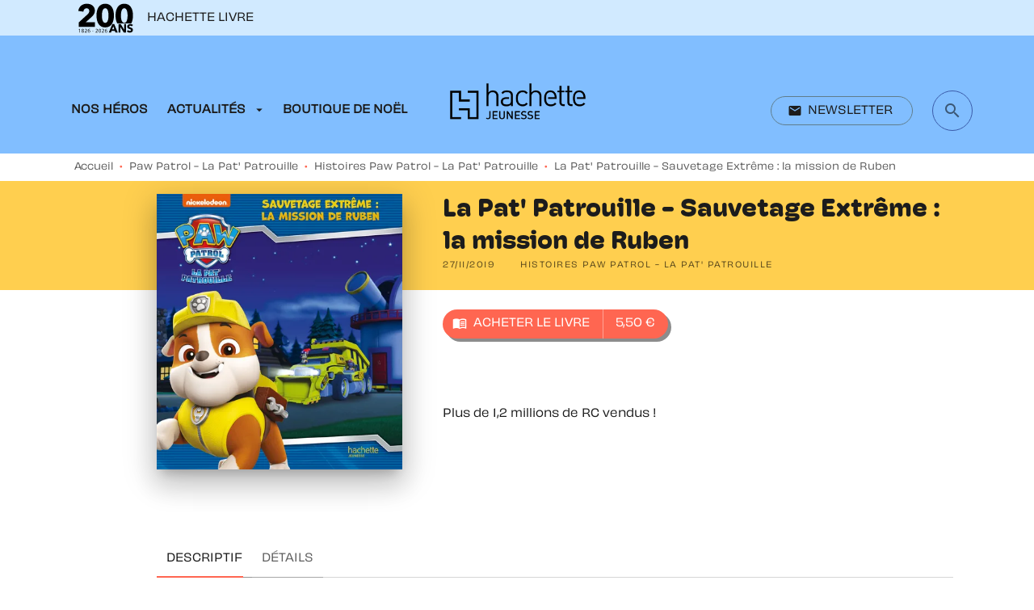

--- FILE ---
content_type: text/html
request_url: https://www.hachette-jeunesse.com/livre/la-pat-patrouille-sauvetage-extreme-la-mission-de-ruben-9782012102651/
body_size: 58082
content:
<!DOCTYPE html><html lang="fr"><head><meta charSet="utf-8"/><meta name="viewport" content="width=device-width"/><meta name="next-head-count" content="2"/><link data-react-helmet="true" rel="canonical" href="https://www.hachette-jeunesse.com/livre/la-pat-patrouille-sauvetage-extreme-la-mission-de-ruben-9782012102651/"/><link data-react-helmet="true" rel="preconnect" href="https://fonts.gstatic.com"/><link data-react-helmet="true" as="favicon" rel="shortcut icon" href="https://media.hachette.fr/23/2023-09/favicon_h_j_0.svg"/><meta data-react-helmet="true" name="title" content="La Pat&#x27; Patrouille - Sauvetage Extrême : la mission de Ruben (Grand format - Relié 2019), de  | Hachette Jeunesse"/><meta data-react-helmet="true" name="description" content="Une maison démolie, un observatoire disparu… Rien ne va plus à Grande Vallée cette nuit. Et avec le passage d’une incroyable comète, il n’y a pas de t"/><meta data-react-helmet="true" name="tdm-reservation" content="1"/><meta data-react-helmet="true" property="og:type" content="website"/><meta data-react-helmet="true" property="og:url" content="https://www.hachette-jeunesse.com/livre/la-pat-patrouille-sauvetage-extreme-la-mission-de-ruben-9782012102651/"/><meta data-react-helmet="true" property="og:title" content="La Pat&#x27; Patrouille - Sauvetage Extrême : la mission de Ruben (Grand format - Relié 2019), de  | Hachette Jeunesse"/><meta data-react-helmet="true" property="og:description" content="Une maison démolie, un observatoire disparu… Rien ne va plus à Grande Vallée cette nuit. Et avec le passage d’une incroyable comète, il n’y a pas de t"/><meta data-react-helmet="true" property="og:image" content="https://media.hachette.fr/fit-in/500x500/imgArticle/HACHETTEJEUNESSE/2019/9782012102651-001-X.jpeg?source=web"/><meta data-react-helmet="true" property="twitter:card" content="summary_large_image"/><meta data-react-helmet="true" property="twitter:url" content="https://www.hachette-jeunesse.com/livre/la-pat-patrouille-sauvetage-extreme-la-mission-de-ruben-9782012102651/"/><meta data-react-helmet="true" property="twitter:title" content="La Pat&#x27; Patrouille - Sauvetage Extrême : la mission de Ruben (Grand format - Relié 2019), de  | Hachette Jeunesse"/><meta data-react-helmet="true" property="twitter:description" content="Une maison démolie, un observatoire disparu… Rien ne va plus à Grande Vallée cette nuit. Et avec le passage d’une incroyable comète, il n’y a pas de t"/><meta data-react-helmet="true" property="twitter:image" content="https://media.hachette.fr/fit-in/500x500/imgArticle/HACHETTEJEUNESSE/2019/9782012102651-001-X.jpeg?source=web"/><script data-react-helmet="true" type="application/ld+json">{"@context":"https://schema.org","@type":"Book","name":"La Pat' Patrouille - Sauvetage Extrême : la mission de Ruben","image":"https://media.hachette.fr/imgArticle/HACHETTEJEUNESSE/2019/9782012102651-001-X.jpeg?source=web","numberOfPages":32,"datePublished":"2019-11-27","offers":{"@type":"Offer","price":"5.50","pricecurrency":"EUR","url":"https://www.hachette-jeunesse.com/livre/la-pat-patrouille-sauvetage-extreme-la-mission-de-ruben-9782012102651/","itemCondition":"https://schema.org/NewCondition","availability":"https://schema.org/InStock"}}</script><title data-react-helmet="true">La Pat&#x27; Patrouille - Sauvetage Extrême : la mission de Ruben (Grand format - Relié 2019), de  | Hachette Jeunesse</title><link rel="preload" href="/_next/static/css/30bb7ba8624ffc69.css" as="style"/><link rel="stylesheet" href="/_next/static/css/30bb7ba8624ffc69.css" data-n-g=""/><noscript data-n-css=""></noscript><script defer="" nomodule="" src="/_next/static/chunks/polyfills-c67a75d1b6f99dc8.js"></script><script src="/_next/static/chunks/webpack-9765523b66355ddf.js" defer=""></script><script src="/_next/static/chunks/framework-91f7956f9c79db49.js" defer=""></script><script src="/_next/static/chunks/main-5f95ec88460df6da.js" defer=""></script><script src="/_next/static/chunks/pages/_app-527177a87d243005.js" defer=""></script><script src="/_next/static/chunks/5047-bbda3de55e25c97e.js" defer=""></script><script src="/_next/static/chunks/pages/%5B...id%5D-0c2c802db1ac62ed.js" defer=""></script><script src="/_next/static/build-prod-23-41556/_buildManifest.js" defer=""></script><script src="/_next/static/build-prod-23-41556/_ssgManifest.js" defer=""></script><style id="jss-server-side">.MuiButtonBase-root {
  color: inherit;
  border: 0;
  cursor: pointer;
  margin: 0;
  display: inline-flex;
  outline: 0;
  padding: 0;
  position: relative;
  align-items: center;
  user-select: none;
  border-radius: 0;
  vertical-align: middle;
  -moz-appearance: none;
  justify-content: center;
  text-decoration: none;
  background-color: transparent;
  -webkit-appearance: none;
  -webkit-tap-highlight-color: transparent;
}
.MuiButtonBase-root::-moz-focus-inner {
  border-style: none;
}
.MuiButtonBase-root.Mui-disabled {
  cursor: default;
  pointer-events: none;
}
@media print {
  .MuiButtonBase-root {
    color-adjust: exact;
  }
}
  .MuiIconButton-root {
    flex: 0 0 auto;
    color: rgba(0, 0, 0, 0.54);
    padding: 12px;
    overflow: visible;
    font-size: 1.7142857142857142rem;
    text-align: center;
    transition: background-color 150ms cubic-bezier(0.4, 0, 0.2, 1) 0ms;
    border-radius: 50%;
  }
  .MuiIconButton-root:hover {
    background-color: rgba(0, 0, 0, 0);
  }
  .MuiIconButton-root.Mui-disabled {
    color: rgba(0, 0, 0, 0.4);
    background-color: transparent;
  }
@media (hover: none) {
  .MuiIconButton-root:hover {
    background-color: transparent;
  }
}
  .MuiIconButton-edgeStart {
    margin-left: -12px;
  }
  .MuiIconButton-sizeSmall.MuiIconButton-edgeStart {
    margin-left: -3px;
  }
  .MuiIconButton-edgeEnd {
    margin-right: -12px;
  }
  .MuiIconButton-sizeSmall.MuiIconButton-edgeEnd {
    margin-right: -3px;
  }
  .MuiIconButton-colorInherit {
    color: inherit;
  }
  .MuiIconButton-colorPrimary {
    color: #FF6651;
  }
  .MuiIconButton-colorPrimary:hover {
    background-color: rgba(255, 102, 81, 0);
  }
@media (hover: none) {
  .MuiIconButton-colorPrimary:hover {
    background-color: transparent;
  }
}
  .MuiIconButton-colorSecondary {
    color: #81BEFF;
  }
  .MuiIconButton-colorSecondary:hover {
    background-color: rgba(129, 190, 255, 0);
  }
@media (hover: none) {
  .MuiIconButton-colorSecondary:hover {
    background-color: transparent;
  }
}
  .MuiIconButton-sizeSmall {
    padding: 3px;
    font-size: 1.2857142857142856rem;
  }
  .MuiIconButton-label {
    width: 100%;
    display: flex;
    align-items: inherit;
    justify-content: inherit;
  }
  .MuiTypography-root {
    margin: 0;
  }
  .MuiTypography-body2 {
    font-size: 0.78rem;
    font-family: 'obviously-variable', sans-serif;
    font-weight: 400;
    line-height: 1.4;
  }
  .MuiTypography-body1 {
    font-size: 1.0625rem;
    font-family: 'obviously-variable', sans-serif;
    font-weight: 400;
    line-height: 1.55;
  }
@media (min-width:600px) {
  .MuiTypography-body1 {
    font-size: 1.129rem;
  }
}
@media (min-width:960px) {
  .MuiTypography-body1 {
    font-size: 1.129rem;
  }
}
@media (min-width:1176px) {
  .MuiTypography-body1 {
    font-size: 1.129rem;
  }
}
  .MuiTypography-caption {
    font-size: 0.75rem;
    font-family: 'obviously-variable', sans-serif;
    font-weight: 400;
    line-height: 1.3;
  }
  .MuiTypography-button {
    font-size: 0.875rem;
    font-family: 'obviously-variable', sans-serif;
    font-weight: 400;
    line-height: 1.14;
    text-transform: uppercase;
  }
  .MuiTypography-h1 {
    font-size: 3rem;
    font-family: 'hoss-round', sans-serif;
    font-weight: 700;
    line-height: 1.2;
  }
@media (min-width:600px) {
  .MuiTypography-h1 {
    font-size: 3.9583rem;
  }
}
@media (min-width:960px) {
  .MuiTypography-h1 {
    font-size: 4.5833rem;
  }
}
@media (min-width:1176px) {
  .MuiTypography-h1 {
    font-size: 5rem;
  }
}
  .MuiTypography-h2 {
    font-size: 2.25rem;
    font-family: 'hoss-round', sans-serif;
    font-weight: 700;
    line-height: 1.07;
  }
@media (min-width:600px) {
  .MuiTypography-h2 {
    font-size: 2.8037rem;
  }
}
@media (min-width:960px) {
  .MuiTypography-h2 {
    font-size: 3.271rem;
  }
}
@media (min-width:1176px) {
  .MuiTypography-h2 {
    font-size: 3.5047rem;
  }
}
  .MuiTypography-h3 {
    font-size: 1.9065rem;
    font-family: 'hoss-round', sans-serif;
    font-weight: 700;
    line-height: 1.3;
  }
@media (min-width:600px) {
  .MuiTypography-h3 {
    font-size: 2.3077rem;
  }
}
@media (min-width:960px) {
  .MuiTypography-h3 {
    font-size: 2.6923rem;
  }
}
@media (min-width:1176px) {
  .MuiTypography-h3 {
    font-size: 2.8846rem;
  }
}
  .MuiTypography-h4 {
    font-size: 1.5rem;
    font-family: 'hoss-round', sans-serif;
    font-weight: 700;
    line-height: 1.25;
  }
@media (min-width:600px) {
  .MuiTypography-h4 {
    font-size: 1.8rem;
  }
}
@media (min-width:960px) {
  .MuiTypography-h4 {
    font-size: 2rem;
  }
}
@media (min-width:1176px) {
  .MuiTypography-h4 {
    font-size: 2rem;
  }
}
  .MuiTypography-h5 {
    font-size: 1.125rem;
    font-family: 'hoss-round', sans-serif;
    font-weight: 700;
    line-height: 1.4;
  }
@media (min-width:600px) {
  .MuiTypography-h5 {
    font-size: 1.25rem;
  }
}
@media (min-width:960px) {
  .MuiTypography-h5 {
    font-size: 1.25rem;
  }
}
@media (min-width:1176px) {
  .MuiTypography-h5 {
    font-size: 1.25rem;
  }
}
  .MuiTypography-h6 {
    font-size: 1.125rem;
    font-family: 'hoss-round', sans-serif;
    font-weight: 400;
    line-height: 1.2;
  }
@media (min-width:600px) {
  .MuiTypography-h6 {
    font-size: 1.25rem;
  }
}
@media (min-width:960px) {
  .MuiTypography-h6 {
    font-size: 1.25rem;
  }
}
@media (min-width:1176px) {
  .MuiTypography-h6 {
    font-size: 1.25rem;
  }
}
  .MuiTypography-subtitle1 {
    font-size: 1rem;
    font-family: 'obviously-variable', sans-serif;
    font-weight: 600;
    line-height: 1.5;
  }
  .MuiTypography-subtitle2 {
    font-size: 0.875rem;
    font-family: 'obviously-variable', serif;
    font-weight: 400;
    line-height: 2;
  }
  .MuiTypography-overline {
    font-size: 0.625;
    font-family: 'obviously-variable', sans-serif;
    font-weight: 400;
    line-height: 1.6;
    text-transform: uppercase;
  }
  .MuiTypography-srOnly {
    width: 1px;
    height: 1px;
    overflow: hidden;
    position: absolute;
  }
  .MuiTypography-alignLeft {
    text-align: left;
  }
  .MuiTypography-alignCenter {
    text-align: center;
  }
  .MuiTypography-alignRight {
    text-align: right;
  }
  .MuiTypography-alignJustify {
    text-align: justify;
  }
  .MuiTypography-noWrap {
    overflow: hidden;
    white-space: nowrap;
    text-overflow: ellipsis;
  }
  .MuiTypography-gutterBottom {
    margin-bottom: 0.35em;
  }
  .MuiTypography-paragraph {
    margin-bottom: 16px;
  }
  .MuiTypography-colorInherit {
    color: inherit;
  }
  .MuiTypography-colorPrimary {
    color: #FF6651;
  }
  .MuiTypography-colorSecondary {
    color: #81BEFF;
  }
  .MuiTypography-colorTextPrimary {
    color: #1C1C1C;
  }
  .MuiTypography-colorTextSecondary {
    color: rgba(0, 0, 0, 0.64);
  }
  .MuiTypography-colorError {
    color: #FF1840;
  }
  .MuiTypography-displayInline {
    display: inline;
  }
  .MuiTypography-displayBlock {
    display: block;
  }
  .MuiBreadcrumbs-root {
    font-size: 12px;
  }
  .MuiBreadcrumbs-ol {
    margin: 0;
    display: flex;
    padding: 0;
    flex-wrap: wrap;
    list-style: none;
    align-items: center;
  }
  .MuiBreadcrumbs-separator {
    color: #FF6651;
    display: flex;
    margin-left: 8px;
    user-select: none;
    margin-right: 8px;
    vertical-align: middle;
  }
  .MuiButton-root {
    color: #1C1C1C;
    padding: 6px 16px;
    font-size: 0.875rem;
    min-width: 64px;
    box-sizing: border-box;
    min-height: 36px;
    transition: background-color 250ms cubic-bezier(0.4, 0, 0.2, 1) 0ms,box-shadow 250ms cubic-bezier(0.4, 0, 0.2, 1) 0ms,border 250ms cubic-bezier(0.4, 0, 0.2, 1) 0ms;
    font-family: 'obviously-variable', sans-serif;
    font-weight: 400;
    line-height: 1.14;
    padding-left: 16px;
    border-radius: 8px;
    padding-right: 16px;
    text-transform: uppercase;
  }
  .MuiButton-root:hover {
    text-decoration: none;
    background-color: rgba(28, 28, 28, 0);
  }
  .MuiButton-root.Mui-disabled {
    color: rgba(0, 0, 0, 0.4);
  }
@media (hover: none) {
  .MuiButton-root:hover {
    background-color: transparent;
  }
}
  .MuiButton-root:hover.Mui-disabled {
    background-color: transparent;
  }
  .MuiButton-label {
    width: 100%;
    display: inherit;
    align-items: inherit;
    justify-content: inherit;
  }
  .MuiButton-text {
    padding: 6px 8px;
  }
  .MuiButton-textPrimary {
    color: #FF6651;
  }
  .MuiButton-textPrimary:hover {
    background-color: rgba(255, 102, 81, 0);
  }
@media (hover: none) {
  .MuiButton-textPrimary:hover {
    background-color: transparent;
  }
}
  .MuiButton-textSecondary {
    color: #81BEFF;
  }
  .MuiButton-textSecondary:hover {
    background-color: rgba(129, 190, 255, 0);
  }
@media (hover: none) {
  .MuiButton-textSecondary:hover {
    background-color: transparent;
  }
}
  .MuiButton-outlined {
    border: 1px solid rgba(0, 0, 0, 0.23);
    padding: 5px 15px;
  }
  .MuiButton-outlined.Mui-disabled {
    border: 1px solid rgba(0, 0, 0, 0.2);
  }
  .MuiButton-outlinedPrimary {
    color: #FF6651;
    border: 1px solid rgba(255, 102, 81, 0.5);
  }
  .MuiButton-outlinedPrimary:hover {
    border: 1px solid #FF6651;
    background-color: rgba(255, 102, 81, 0);
  }
@media (hover: none) {
  .MuiButton-outlinedPrimary:hover {
    background-color: transparent;
  }
}
  .MuiButton-outlinedSecondary {
    color: #81BEFF;
    border: 1px solid rgba(129, 190, 255, 0.5);
  }
  .MuiButton-outlinedSecondary:hover {
    border: 1px solid #81BEFF;
    background-color: rgba(129, 190, 255, 0);
  }
  .MuiButton-outlinedSecondary.Mui-disabled {
    border: 1px solid rgba(0, 0, 0, 0.4);
  }
@media (hover: none) {
  .MuiButton-outlinedSecondary:hover {
    background-color: transparent;
  }
}
  .MuiButton-contained {
    color: rgba(0, 0, 0, 0.87);
    box-shadow: 4px 4px 0px 0px #8C8C8C;
    background-color: #e0e0e0;
  }
  .MuiButton-contained:hover {
    box-shadow: 4px 4px 0px 0px #8C8C8C;
    background-color: #d5d5d5;
  }
  .MuiButton-contained.Mui-focusVisible {
    box-shadow: 0px 3px 5px -1px rgba(0,0,0,0.2),0px 6px 10px 0px rgba(0,0,0,0.14),0px 1px 18px 0px rgba(0,0,0,0.12);
  }
  .MuiButton-contained:active {
    box-shadow: 0px 5px 5px -3px rgba(0,0,0,0.2),0px 8px 10px 1px rgba(0,0,0,0.14),0px 3px 14px 2px rgba(0,0,0,0.12);
  }
  .MuiButton-contained.Mui-disabled {
    color: rgba(0, 0, 0, 0.4);
    box-shadow: none;
    background-color: rgba(0, 0, 0, 0.2);
  }
@media (hover: none) {
  .MuiButton-contained:hover {
    box-shadow: 0px 3px 1px -2px rgba(0,0,0,0.2),0px 2px 2px 0px rgba(0,0,0,0.14),0px 1px 5px 0px rgba(0,0,0,0.12);
    background-color: #e0e0e0;
  }
}
  .MuiButton-contained:hover.Mui-disabled {
    background-color: rgba(0, 0, 0, 0.2);
  }
  .MuiButton-containedPrimary {
    color: #FFFFFF;
    background-color: #FF6651;
  }
  .MuiButton-containedPrimary:hover {
    background-color: #E35541;
  }
  .MuiButton-containedPrimary .MuiTouchRipple-child {
    background-color: #E35541;
  }
  .MuiButton-containedPrimary.Mui-disabled {
    opacity: 0.24;
  }
  .MuiButton-containedPrimary:focus {
    background-color: #E35541;
  }
@media (hover: none) {
  .MuiButton-containedPrimary:hover {
    background-color: #FF6651;
  }
}
  .MuiButton-containedSecondary {
    color: #FF6651;
    background-color: #FFFFFF;
  }
  .MuiButton-containedSecondary:hover {
    background-color: #F5F5F0;
  }
  .MuiButton-containedSecondary .MuiTouchRipple-child {
    background-color: #F5F5F0;
  }
  .MuiButton-containedSecondary.Mui-disabled {
    opacity: 0.24;
  }
  .MuiButton-containedSecondary:focus {
    background-color: #F5F5F0;
  }
  .MuiButton-containedSecondary  {
    -mui-touch-ripple-child: [object Object];
  }
@media (hover: none) {
  .MuiButton-containedSecondary:hover {
    background-color: #81BEFF;
  }
}
  .MuiButton-disableElevation {
    box-shadow: none;
  }
  .MuiButton-disableElevation:hover {
    box-shadow: none;
  }
  .MuiButton-disableElevation.Mui-focusVisible {
    box-shadow: none;
  }
  .MuiButton-disableElevation:active {
    box-shadow: none;
  }
  .MuiButton-disableElevation.Mui-disabled {
    box-shadow: none;
  }
  .MuiButton-colorInherit {
    color: inherit;
    border-color: currentColor;
  }
  .MuiButton-textSizeSmall {
    padding: 4px 5px;
    font-size: 0.9285714285714285rem;
  }
  .MuiButton-textSizeLarge {
    padding: 8px 11px;
    font-size: 1.0714285714285714rem;
  }
  .MuiButton-outlinedSizeSmall {
    padding: 3px 9px;
    font-size: 0.9285714285714285rem;
  }
  .MuiButton-outlinedSizeLarge {
    padding: 7px 21px;
    font-size: 1.0714285714285714rem;
  }
  .MuiButton-containedSizeSmall {
    padding: 4px 10px;
    font-size: 0.9285714285714285rem;
  }
  .MuiButton-containedSizeLarge {
    padding: 8px 22px;
    font-size: 1.0714285714285714rem;
  }
  .MuiButton-fullWidth {
    width: 100%;
  }
  .MuiButton-startIcon {
    display: inherit;
    margin-left: -4px;
    margin-right: 8px;
  }
  .MuiButton-startIcon.MuiButton-iconSizeSmall {
    margin-left: -2px;
  }
  .MuiButton-endIcon {
    display: inherit;
    margin-left: 8px;
    margin-right: -4px;
  }
  .MuiButton-endIcon.MuiButton-iconSizeSmall {
    margin-right: -2px;
  }
  .MuiButton-iconSizeSmall > *:first-child {
    font-size: 18px;
  }
  .MuiButton-iconSizeMedium > *:first-child {
    font-size: 20px;
  }
  .MuiButton-iconSizeLarge > *:first-child {
    font-size: 22px;
  }
  .MuiChip-root {
    color: rgba(0, 0, 0, .64);
    border: none;
    cursor: default;
    height: 24px;
    display: inline-flex;
    outline: 0;
    padding: 0;
    font-size: 14px;
    box-sizing: border-box;
    transition: background-color 300ms cubic-bezier(0.4, 0, 0.2, 1) 0ms,box-shadow 300ms cubic-bezier(0.4, 0, 0.2, 1) 0ms;
    align-items: center;
    font-family: 'obviously-variable';
    font-weight: 400;
    white-space: nowrap;
    border-radius: 16px;
    letter-spacing: 0.094rem;
    text-transform: uppercase;
    vertical-align: middle;
    justify-content: center;
    text-decoration: none;
    background-color: transparent;
  }
  .MuiChip-root.Mui-disabled {
    opacity: 0.5;
    pointer-events: none;
  }
  .MuiChip-root .MuiChip-avatar {
    color: #616161;
    width: 24px;
    height: 24px;
    font-size: 0.8571428571428571rem;
    margin-left: 5px;
    margin-right: -6px;
  }
  .MuiChip-root .MuiChip-avatarColorPrimary {
    color: #fff;
    background-color: #FFCF4F;
  }
  .MuiChip-root .MuiChip-avatarColorSecondary {
    color: #fff;
    background-color: #3B5BA9;
  }
  .MuiChip-root .MuiChip-avatarSmall {
    width: 18px;
    height: 18px;
    font-size: 0.7142857142857142rem;
    margin-left: 4px;
    margin-right: -4px;
  }
  .MuiChip-sizeSmall {
    height: 18px;
    font-size: 0.625rem;
  }
  .MuiChip-colorPrimary {
    color: #fff;
    background-color: #FF6651;
  }
  .MuiChip-colorSecondary {
    color: #fff;
    background-color: #81BEFF;
  }
  .MuiChip-clickable {
    cursor: pointer;
    user-select: none;
    -webkit-tap-highlight-color: transparent;
  }
  .MuiChip-clickable:hover, .MuiChip-clickable:focus {
    color: #FF6651;
    background-color: inherit;
  }
  .MuiChip-clickable:active {
    box-shadow: 0px 2px 1px -1px rgba(0,0,0,0.2),0px 1px 1px 0px rgba(0,0,0,0.14),0px 1px 3px 0px rgba(0,0,0,0.12);
  }
  .MuiChip-clickableColorPrimary:hover, .MuiChip-clickableColorPrimary:focus {
    background-color: rgb(255, 114, 94);
  }
  .MuiChip-clickableColorSecondary:hover, .MuiChip-clickableColorSecondary:focus {
    background-color: rgb(139, 195, 255);
  }
  .MuiChip-deletable:focus {
    background-color: rgb(206, 206, 206);
  }
  .MuiChip-deletableColorPrimary:focus {
    background-color: rgb(255, 132, 115);
  }
  .MuiChip-deletableColorSecondary:focus {
    background-color: rgb(154, 203, 255);
  }
  .MuiChip-outlined {
    border: 1px solid rgba(0, 0, 0, 0.23);
    background-color: transparent;
  }
  .MuiChip-clickable.MuiChip-outlined:hover, .MuiChip-clickable.MuiChip-outlined:focus, .MuiChip-deletable.MuiChip-outlined:focus {
    background-color: rgba(28, 28, 28, 0);
  }
  .MuiChip-outlined .MuiChip-avatar {
    margin-left: 4px;
  }
  .MuiChip-outlined .MuiChip-avatarSmall {
    margin-left: 2px;
  }
  .MuiChip-outlined .MuiChip-icon {
    margin-left: 4px;
  }
  .MuiChip-outlined .MuiChip-iconSmall {
    margin-left: 2px;
  }
  .MuiChip-outlined .MuiChip-deleteIcon {
    margin-right: 5px;
  }
  .MuiChip-outlined .MuiChip-deleteIconSmall {
    margin-right: 3px;
  }
  .MuiChip-outlinedPrimary {
    color: #FF6651;
    border: 1px solid #FF6651;
  }
  .MuiChip-clickable.MuiChip-outlinedPrimary:hover, .MuiChip-clickable.MuiChip-outlinedPrimary:focus, .MuiChip-deletable.MuiChip-outlinedPrimary:focus {
    background-color: rgba(255, 102, 81, 0);
  }
  .MuiChip-outlinedSecondary {
    color: #81BEFF;
    border: 1px solid #81BEFF;
  }
  .MuiChip-clickable.MuiChip-outlinedSecondary:hover, .MuiChip-clickable.MuiChip-outlinedSecondary:focus, .MuiChip-deletable.MuiChip-outlinedSecondary:focus {
    background-color: rgba(129, 190, 255, 0);
  }
  .MuiChip-icon {
    color: #616161;
    margin-left: 5px;
    margin-right: -6px;
  }
  .MuiChip-iconSmall {
    width: 18px;
    height: 18px;
    margin-left: 4px;
    margin-right: -4px;
  }
  .MuiChip-iconColorPrimary {
    color: inherit;
  }
  .MuiChip-iconColorSecondary {
    color: inherit;
  }
  .MuiChip-label {
    overflow: hidden;
    white-space: nowrap;
    padding-left: 6px;
    padding-right: 6px;
    text-overflow: ellipsis;
  }
  .MuiChip-labelSmall {
    padding-left: 8px;
    padding-right: 8px;
  }
  .MuiChip-deleteIcon {
    color: rgba(28, 28, 28, 0.26);
    width: 22px;
    cursor: pointer;
    height: 22px;
    margin: 0 5px 0 -6px;
    -webkit-tap-highlight-color: transparent;
  }
  .MuiChip-deleteIcon:hover {
    color: rgba(28, 28, 28, 0.4);
  }
  .MuiChip-deleteIconSmall {
    width: 16px;
    height: 16px;
    margin-left: -4px;
    margin-right: 4px;
  }
  .MuiChip-deleteIconColorPrimary {
    color: rgba(255, 255, 255, 0.7);
  }
  .MuiChip-deleteIconColorPrimary:hover, .MuiChip-deleteIconColorPrimary:active {
    color: #fff;
  }
  .MuiChip-deleteIconColorSecondary {
    color: rgba(255, 255, 255, 0.7);
  }
  .MuiChip-deleteIconColorSecondary:hover, .MuiChip-deleteIconColorSecondary:active {
    color: #fff;
  }
  .MuiChip-deleteIconOutlinedColorPrimary {
    color: rgba(255, 102, 81, 0.7);
  }
  .MuiChip-deleteIconOutlinedColorPrimary:hover, .MuiChip-deleteIconOutlinedColorPrimary:active {
    color: #FF6651;
  }
  .MuiChip-deleteIconOutlinedColorSecondary {
    color: rgba(129, 190, 255, 0.7);
  }
  .MuiChip-deleteIconOutlinedColorSecondary:hover, .MuiChip-deleteIconOutlinedColorSecondary:active {
    color: #81BEFF;
  }
  .MuiContainer-root {
    width: 100%;
    display: block;
    box-sizing: border-box;
    margin-left: auto;
    margin-right: auto;
    padding-left: 16px;
    padding-right: 16px;
  }
@media (min-width:600px) {
  .MuiContainer-root {
    padding-left: 24px;
    padding-right: 24px;
  }
}
  .MuiContainer-disableGutters {
    padding-left: 0;
    padding-right: 0;
  }
@media (min-width:600px) {
  .MuiContainer-fixed {
    max-width: 600px;
  }
}
@media (min-width:936px) {
  .MuiContainer-fixed {
    max-width: 936px;
  }
}
@media (min-width:960px) {
  .MuiContainer-fixed {
    max-width: 960px;
  }
}
@media (min-width:1176px) {
  .MuiContainer-fixed {
    max-width: 1176px;
  }
}
@media (min-width:1512px) {
  .MuiContainer-fixed {
    max-width: 1512px;
  }
}
@media (min-width:0px) {
  .MuiContainer-maxWidthXs {
    max-width: 444px;
  }
}
@media (min-width:600px) {
  .MuiContainer-maxWidthSm {
    max-width: 600px;
  }
}
@media (min-width:960px) {
  .MuiContainer-maxWidthMd {
    max-width: 960px;
  }
}
@media (min-width:1176px) {
  .MuiContainer-maxWidthLg {
    max-width: 1176px;
  }
}
@media (min-width:1512px) {
  .MuiContainer-maxWidthXl {
    max-width: 1512px;
  }
}
  html {
    box-sizing: border-box;
    -webkit-font-smoothing: antialiased;
    -moz-osx-font-smoothing: grayscale;
  }
  *, *::before, *::after {
    box-sizing: inherit;
  }
  strong, b {
    font-weight: 700;
  }
  body {
    color: #1C1C1C;
    margin: 0;
    font-size: 0.78rem;
    font-family: 'obviously-variable', sans-serif;
    font-weight: 400;
    line-height: 1.4;
    background-color: #fff;
  }
@media print {
  body {
    background-color: #FFFFFF;
  }
}
  body::backdrop {
    background-color: #fff;
  }
  header .Prenav .PrenavNetworks {
    display: none;
  }
  .PrenavButtonWrapper .MuiButton-startIcon img {
    width: auto;
    height: 55px;
  }
@media (min-width: 1176px) {
  header .Sidebar {
    top: 142px !important;
    position: absolute !important;
  }
}
@media (max-width: 1176px) {
  header .Sidebar {
    top: 142px;
    position: fixed !important;
  }
}
  .MuiDrawer-docked {
    flex: 0 0 auto;
  }
  .MuiDrawer-paper {
    top: 0;
    flex: 1 0 auto;
    height: 100%;
    display: flex;
    outline: 0;
    z-index: 1200;
    position: fixed;
    overflow-y: auto;
    flex-direction: column;
    -webkit-overflow-scrolling: touch;
  }
  .MuiDrawer-paperAnchorLeft {
    left: 0;
    right: auto;
  }
  .MuiDrawer-paperAnchorRight {
    left: auto;
    right: 0;
  }
  .MuiDrawer-paperAnchorTop {
    top: 0;
    left: 0;
    right: 0;
    bottom: auto;
    height: auto;
    max-height: 100%;
  }
  .MuiDrawer-paperAnchorBottom {
    top: auto;
    left: 0;
    right: 0;
    bottom: 0;
    height: auto;
    max-height: 100%;
  }
  .MuiDrawer-paperAnchorDockedLeft {
    border-right: 1px solid #ABBEB6;
  }
  .MuiDrawer-paperAnchorDockedTop {
    border-bottom: 1px solid #ABBEB6;
  }
  .MuiDrawer-paperAnchorDockedRight {
    border-left: 1px solid #ABBEB6;
  }
  .MuiDrawer-paperAnchorDockedBottom {
    border-top: 1px solid #ABBEB6;
  }
@keyframes mui-auto-fill {}
@keyframes mui-auto-fill-cancel {}
  .MuiInputBase-root {
    color: #1C1C1C;
    cursor: text;
    display: inline-flex;
    position: relative;
    font-size: 1.0625rem;
    box-sizing: border-box;
    align-items: center;
    font-family: 'obviously-variable', sans-serif;
    font-weight: 400;
    line-height: 1.1876em;
  }
@media (min-width:600px) {
  .MuiInputBase-root {
    font-size: 1.129rem;
  }
}
@media (min-width:960px) {
  .MuiInputBase-root {
    font-size: 1.129rem;
  }
}
@media (min-width:1176px) {
  .MuiInputBase-root {
    font-size: 1.129rem;
  }
}
  .MuiInputBase-root.Mui-disabled {
    color: rgba(0, 0, 0, 0.38);
    cursor: default;
  }
  .MuiInputBase-multiline {
    padding: 6px 0 7px;
  }
  .MuiInputBase-multiline.MuiInputBase-marginDense {
    padding-top: 3px;
  }
  .MuiInputBase-fullWidth {
    width: 100%;
  }
  .MuiInputBase-input {
    font: inherit;
    color: currentColor;
    width: 100%;
    border: 0;
    height: 1.1876em;
    margin: 0;
    display: block;
    padding: 6px 0 7px;
    min-width: 0;
    background: none;
    box-sizing: content-box;
    animation-name: mui-auto-fill-cancel;
    letter-spacing: inherit;
    animation-duration: 10ms;
    -webkit-tap-highlight-color: transparent;
  }
  .MuiInputBase-input::-webkit-input-placeholder {
    color: currentColor;
    opacity: 0.42;
    transition: opacity 200ms cubic-bezier(0.4, 0, 0.2, 1) 0ms;
  }
  .MuiInputBase-input::-moz-placeholder {
    color: currentColor;
    opacity: 0.42;
    transition: opacity 200ms cubic-bezier(0.4, 0, 0.2, 1) 0ms;
  }
  .MuiInputBase-input:-ms-input-placeholder {
    color: currentColor;
    opacity: 0.42;
    transition: opacity 200ms cubic-bezier(0.4, 0, 0.2, 1) 0ms;
  }
  .MuiInputBase-input::-ms-input-placeholder {
    color: currentColor;
    opacity: 0.42;
    transition: opacity 200ms cubic-bezier(0.4, 0, 0.2, 1) 0ms;
  }
  .MuiInputBase-input:focus {
    outline: 0;
  }
  .MuiInputBase-input:invalid {
    box-shadow: none;
  }
  .MuiInputBase-input::-webkit-search-decoration {
    -webkit-appearance: none;
  }
  .MuiInputBase-input.Mui-disabled {
    opacity: 1;
  }
  .MuiInputBase-input:-webkit-autofill {
    animation-name: mui-auto-fill;
    animation-duration: 5000s;
  }
  label[data-shrink=false] + .MuiInputBase-formControl .MuiInputBase-input::-webkit-input-placeholder {
    opacity: 0 !important;
  }
  label[data-shrink=false] + .MuiInputBase-formControl .MuiInputBase-input::-moz-placeholder {
    opacity: 0 !important;
  }
  label[data-shrink=false] + .MuiInputBase-formControl .MuiInputBase-input:-ms-input-placeholder {
    opacity: 0 !important;
  }
  label[data-shrink=false] + .MuiInputBase-formControl .MuiInputBase-input::-ms-input-placeholder {
    opacity: 0 !important;
  }
  label[data-shrink=false] + .MuiInputBase-formControl .MuiInputBase-input:focus::-webkit-input-placeholder {
    opacity: 0.42;
  }
  label[data-shrink=false] + .MuiInputBase-formControl .MuiInputBase-input:focus::-moz-placeholder {
    opacity: 0.42;
  }
  label[data-shrink=false] + .MuiInputBase-formControl .MuiInputBase-input:focus:-ms-input-placeholder {
    opacity: 0.42;
  }
  label[data-shrink=false] + .MuiInputBase-formControl .MuiInputBase-input:focus::-ms-input-placeholder {
    opacity: 0.42;
  }
  .MuiInputBase-inputMarginDense {
    padding-top: 3px;
  }
  .MuiInputBase-inputMultiline {
    height: auto;
    resize: none;
    padding: 0;
  }
  .MuiInputBase-inputTypeSearch {
    -moz-appearance: textfield;
    -webkit-appearance: textfield;
  }
  .MuiFormControl-root {
    border: 0;
    margin: 0;
    display: inline-flex;
    padding: 0;
    position: relative;
    min-width: 0;
    flex-direction: column;
    vertical-align: top;
  }
  .MuiFormControl-marginNormal {
    margin-top: 16px;
    margin-bottom: 8px;
  }
  .MuiFormControl-marginDense {
    margin-top: 8px;
    margin-bottom: 4px;
  }
  .MuiFormControl-fullWidth {
    width: 100%;
  }
  .MuiFormLabel-root {
    color: rgba(0, 0, 0, 0.64);
    padding: 0;
    font-size: 1.0625rem;
    font-family: 'obviously-variable', sans-serif;
    font-weight: 400;
    line-height: 1;
  }
@media (min-width:600px) {
  .MuiFormLabel-root {
    font-size: 1.129rem;
  }
}
@media (min-width:960px) {
  .MuiFormLabel-root {
    font-size: 1.129rem;
  }
}
@media (min-width:1176px) {
  .MuiFormLabel-root {
    font-size: 1.129rem;
  }
}
  .MuiFormLabel-root.Mui-focused {
    color: #FF6651;
  }
  .MuiFormLabel-root.Mui-disabled {
    color: rgba(0, 0, 0, 0.38);
  }
  .MuiFormLabel-root.Mui-error {
    color: #FF1840;
  }
  .MuiFormLabel-colorSecondary.Mui-focused {
    color: #81BEFF;
  }
  .MuiFormLabel-asterisk.Mui-error {
    color: #FF1840;
  }
  .MuiGrid-container {
    width: 100%;
    display: flex;
    flex-wrap: wrap;
    box-sizing: border-box;
  }
  .MuiGrid-item {
    margin: 0;
    box-sizing: border-box;
  }
  .MuiGrid-zeroMinWidth {
    min-width: 0;
  }
  .MuiGrid-direction-xs-column {
    flex-direction: column;
  }
  .MuiGrid-direction-xs-column-reverse {
    flex-direction: column-reverse;
  }
  .MuiGrid-direction-xs-row-reverse {
    flex-direction: row-reverse;
  }
  .MuiGrid-wrap-xs-nowrap {
    flex-wrap: nowrap;
  }
  .MuiGrid-wrap-xs-wrap-reverse {
    flex-wrap: wrap-reverse;
  }
  .MuiGrid-align-items-xs-center {
    align-items: center;
  }
  .MuiGrid-align-items-xs-flex-start {
    align-items: flex-start;
  }
  .MuiGrid-align-items-xs-flex-end {
    align-items: flex-end;
  }
  .MuiGrid-align-items-xs-baseline {
    align-items: baseline;
  }
  .MuiGrid-align-content-xs-center {
    align-content: center;
  }
  .MuiGrid-align-content-xs-flex-start {
    align-content: flex-start;
  }
  .MuiGrid-align-content-xs-flex-end {
    align-content: flex-end;
  }
  .MuiGrid-align-content-xs-space-between {
    align-content: space-between;
  }
  .MuiGrid-align-content-xs-space-around {
    align-content: space-around;
  }
  .MuiGrid-justify-content-xs-center {
    justify-content: center;
  }
  .MuiGrid-justify-content-xs-flex-end {
    justify-content: flex-end;
  }
  .MuiGrid-justify-content-xs-space-between {
    justify-content: space-between;
  }
  .MuiGrid-justify-content-xs-space-around {
    justify-content: space-around;
  }
  .MuiGrid-justify-content-xs-space-evenly {
    justify-content: space-evenly;
  }
  .MuiGrid-spacing-xs-1 {
    width: calc(100% + 8px);
    margin: -4px;
  }
  .MuiGrid-spacing-xs-1 > .MuiGrid-item {
    padding: 4px;
  }
  .MuiGrid-spacing-xs-2 {
    width: calc(100% + 16px);
    margin: -8px;
  }
  .MuiGrid-spacing-xs-2 > .MuiGrid-item {
    padding: 8px;
  }
  .MuiGrid-spacing-xs-3 {
    width: calc(100% + 24px);
    margin: -12px;
  }
  .MuiGrid-spacing-xs-3 > .MuiGrid-item {
    padding: 12px;
  }
  .MuiGrid-spacing-xs-4 {
    width: calc(100% + 32px);
    margin: -16px;
  }
  .MuiGrid-spacing-xs-4 > .MuiGrid-item {
    padding: 16px;
  }
  .MuiGrid-spacing-xs-5 {
    width: calc(100% + 40px);
    margin: -20px;
  }
  .MuiGrid-spacing-xs-5 > .MuiGrid-item {
    padding: 20px;
  }
  .MuiGrid-spacing-xs-6 {
    width: calc(100% + 48px);
    margin: -24px;
  }
  .MuiGrid-spacing-xs-6 > .MuiGrid-item {
    padding: 24px;
  }
  .MuiGrid-spacing-xs-7 {
    width: calc(100% + 56px);
    margin: -28px;
  }
  .MuiGrid-spacing-xs-7 > .MuiGrid-item {
    padding: 28px;
  }
  .MuiGrid-spacing-xs-8 {
    width: calc(100% + 64px);
    margin: -32px;
  }
  .MuiGrid-spacing-xs-8 > .MuiGrid-item {
    padding: 32px;
  }
  .MuiGrid-spacing-xs-9 {
    width: calc(100% + 72px);
    margin: -36px;
  }
  .MuiGrid-spacing-xs-9 > .MuiGrid-item {
    padding: 36px;
  }
  .MuiGrid-spacing-xs-10 {
    width: calc(100% + 80px);
    margin: -40px;
  }
  .MuiGrid-spacing-xs-10 > .MuiGrid-item {
    padding: 40px;
  }
  .MuiGrid-grid-xs-auto {
    flex-grow: 0;
    max-width: none;
    flex-basis: auto;
  }
  .MuiGrid-grid-xs-true {
    flex-grow: 1;
    max-width: 100%;
    flex-basis: 0;
  }
  .MuiGrid-grid-xs-1 {
    flex-grow: 0;
    max-width: 8.333333%;
    flex-basis: 8.333333%;
  }
  .MuiGrid-grid-xs-2 {
    flex-grow: 0;
    max-width: 16.666667%;
    flex-basis: 16.666667%;
  }
  .MuiGrid-grid-xs-3 {
    flex-grow: 0;
    max-width: 25%;
    flex-basis: 25%;
  }
  .MuiGrid-grid-xs-4 {
    flex-grow: 0;
    max-width: 33.333333%;
    flex-basis: 33.333333%;
  }
  .MuiGrid-grid-xs-5 {
    flex-grow: 0;
    max-width: 41.666667%;
    flex-basis: 41.666667%;
  }
  .MuiGrid-grid-xs-6 {
    flex-grow: 0;
    max-width: 50%;
    flex-basis: 50%;
  }
  .MuiGrid-grid-xs-7 {
    flex-grow: 0;
    max-width: 58.333333%;
    flex-basis: 58.333333%;
  }
  .MuiGrid-grid-xs-8 {
    flex-grow: 0;
    max-width: 66.666667%;
    flex-basis: 66.666667%;
  }
  .MuiGrid-grid-xs-9 {
    flex-grow: 0;
    max-width: 75%;
    flex-basis: 75%;
  }
  .MuiGrid-grid-xs-10 {
    flex-grow: 0;
    max-width: 83.333333%;
    flex-basis: 83.333333%;
  }
  .MuiGrid-grid-xs-11 {
    flex-grow: 0;
    max-width: 91.666667%;
    flex-basis: 91.666667%;
  }
  .MuiGrid-grid-xs-12 {
    flex-grow: 0;
    max-width: 100%;
    flex-basis: 100%;
  }
@media (min-width:600px) {
  .MuiGrid-grid-sm-auto {
    flex-grow: 0;
    max-width: none;
    flex-basis: auto;
  }
  .MuiGrid-grid-sm-true {
    flex-grow: 1;
    max-width: 100%;
    flex-basis: 0;
  }
  .MuiGrid-grid-sm-1 {
    flex-grow: 0;
    max-width: 8.333333%;
    flex-basis: 8.333333%;
  }
  .MuiGrid-grid-sm-2 {
    flex-grow: 0;
    max-width: 16.666667%;
    flex-basis: 16.666667%;
  }
  .MuiGrid-grid-sm-3 {
    flex-grow: 0;
    max-width: 25%;
    flex-basis: 25%;
  }
  .MuiGrid-grid-sm-4 {
    flex-grow: 0;
    max-width: 33.333333%;
    flex-basis: 33.333333%;
  }
  .MuiGrid-grid-sm-5 {
    flex-grow: 0;
    max-width: 41.666667%;
    flex-basis: 41.666667%;
  }
  .MuiGrid-grid-sm-6 {
    flex-grow: 0;
    max-width: 50%;
    flex-basis: 50%;
  }
  .MuiGrid-grid-sm-7 {
    flex-grow: 0;
    max-width: 58.333333%;
    flex-basis: 58.333333%;
  }
  .MuiGrid-grid-sm-8 {
    flex-grow: 0;
    max-width: 66.666667%;
    flex-basis: 66.666667%;
  }
  .MuiGrid-grid-sm-9 {
    flex-grow: 0;
    max-width: 75%;
    flex-basis: 75%;
  }
  .MuiGrid-grid-sm-10 {
    flex-grow: 0;
    max-width: 83.333333%;
    flex-basis: 83.333333%;
  }
  .MuiGrid-grid-sm-11 {
    flex-grow: 0;
    max-width: 91.666667%;
    flex-basis: 91.666667%;
  }
  .MuiGrid-grid-sm-12 {
    flex-grow: 0;
    max-width: 100%;
    flex-basis: 100%;
  }
}
@media (min-width:936px) {
  .MuiGrid-grid-form-auto {
    flex-grow: 0;
    max-width: none;
    flex-basis: auto;
  }
  .MuiGrid-grid-form-true {
    flex-grow: 1;
    max-width: 100%;
    flex-basis: 0;
  }
  .MuiGrid-grid-form-1 {
    flex-grow: 0;
    max-width: 8.333333%;
    flex-basis: 8.333333%;
  }
  .MuiGrid-grid-form-2 {
    flex-grow: 0;
    max-width: 16.666667%;
    flex-basis: 16.666667%;
  }
  .MuiGrid-grid-form-3 {
    flex-grow: 0;
    max-width: 25%;
    flex-basis: 25%;
  }
  .MuiGrid-grid-form-4 {
    flex-grow: 0;
    max-width: 33.333333%;
    flex-basis: 33.333333%;
  }
  .MuiGrid-grid-form-5 {
    flex-grow: 0;
    max-width: 41.666667%;
    flex-basis: 41.666667%;
  }
  .MuiGrid-grid-form-6 {
    flex-grow: 0;
    max-width: 50%;
    flex-basis: 50%;
  }
  .MuiGrid-grid-form-7 {
    flex-grow: 0;
    max-width: 58.333333%;
    flex-basis: 58.333333%;
  }
  .MuiGrid-grid-form-8 {
    flex-grow: 0;
    max-width: 66.666667%;
    flex-basis: 66.666667%;
  }
  .MuiGrid-grid-form-9 {
    flex-grow: 0;
    max-width: 75%;
    flex-basis: 75%;
  }
  .MuiGrid-grid-form-10 {
    flex-grow: 0;
    max-width: 83.333333%;
    flex-basis: 83.333333%;
  }
  .MuiGrid-grid-form-11 {
    flex-grow: 0;
    max-width: 91.666667%;
    flex-basis: 91.666667%;
  }
  .MuiGrid-grid-form-12 {
    flex-grow: 0;
    max-width: 100%;
    flex-basis: 100%;
  }
}
@media (min-width:960px) {
  .MuiGrid-grid-md-auto {
    flex-grow: 0;
    max-width: none;
    flex-basis: auto;
  }
  .MuiGrid-grid-md-true {
    flex-grow: 1;
    max-width: 100%;
    flex-basis: 0;
  }
  .MuiGrid-grid-md-1 {
    flex-grow: 0;
    max-width: 8.333333%;
    flex-basis: 8.333333%;
  }
  .MuiGrid-grid-md-2 {
    flex-grow: 0;
    max-width: 16.666667%;
    flex-basis: 16.666667%;
  }
  .MuiGrid-grid-md-3 {
    flex-grow: 0;
    max-width: 25%;
    flex-basis: 25%;
  }
  .MuiGrid-grid-md-4 {
    flex-grow: 0;
    max-width: 33.333333%;
    flex-basis: 33.333333%;
  }
  .MuiGrid-grid-md-5 {
    flex-grow: 0;
    max-width: 41.666667%;
    flex-basis: 41.666667%;
  }
  .MuiGrid-grid-md-6 {
    flex-grow: 0;
    max-width: 50%;
    flex-basis: 50%;
  }
  .MuiGrid-grid-md-7 {
    flex-grow: 0;
    max-width: 58.333333%;
    flex-basis: 58.333333%;
  }
  .MuiGrid-grid-md-8 {
    flex-grow: 0;
    max-width: 66.666667%;
    flex-basis: 66.666667%;
  }
  .MuiGrid-grid-md-9 {
    flex-grow: 0;
    max-width: 75%;
    flex-basis: 75%;
  }
  .MuiGrid-grid-md-10 {
    flex-grow: 0;
    max-width: 83.333333%;
    flex-basis: 83.333333%;
  }
  .MuiGrid-grid-md-11 {
    flex-grow: 0;
    max-width: 91.666667%;
    flex-basis: 91.666667%;
  }
  .MuiGrid-grid-md-12 {
    flex-grow: 0;
    max-width: 100%;
    flex-basis: 100%;
  }
}
@media (min-width:1176px) {
  .MuiGrid-grid-lg-auto {
    flex-grow: 0;
    max-width: none;
    flex-basis: auto;
  }
  .MuiGrid-grid-lg-true {
    flex-grow: 1;
    max-width: 100%;
    flex-basis: 0;
  }
  .MuiGrid-grid-lg-1 {
    flex-grow: 0;
    max-width: 8.333333%;
    flex-basis: 8.333333%;
  }
  .MuiGrid-grid-lg-2 {
    flex-grow: 0;
    max-width: 16.666667%;
    flex-basis: 16.666667%;
  }
  .MuiGrid-grid-lg-3 {
    flex-grow: 0;
    max-width: 25%;
    flex-basis: 25%;
  }
  .MuiGrid-grid-lg-4 {
    flex-grow: 0;
    max-width: 33.333333%;
    flex-basis: 33.333333%;
  }
  .MuiGrid-grid-lg-5 {
    flex-grow: 0;
    max-width: 41.666667%;
    flex-basis: 41.666667%;
  }
  .MuiGrid-grid-lg-6 {
    flex-grow: 0;
    max-width: 50%;
    flex-basis: 50%;
  }
  .MuiGrid-grid-lg-7 {
    flex-grow: 0;
    max-width: 58.333333%;
    flex-basis: 58.333333%;
  }
  .MuiGrid-grid-lg-8 {
    flex-grow: 0;
    max-width: 66.666667%;
    flex-basis: 66.666667%;
  }
  .MuiGrid-grid-lg-9 {
    flex-grow: 0;
    max-width: 75%;
    flex-basis: 75%;
  }
  .MuiGrid-grid-lg-10 {
    flex-grow: 0;
    max-width: 83.333333%;
    flex-basis: 83.333333%;
  }
  .MuiGrid-grid-lg-11 {
    flex-grow: 0;
    max-width: 91.666667%;
    flex-basis: 91.666667%;
  }
  .MuiGrid-grid-lg-12 {
    flex-grow: 0;
    max-width: 100%;
    flex-basis: 100%;
  }
}
@media (min-width:1512px) {
  .MuiGrid-grid-xl-auto {
    flex-grow: 0;
    max-width: none;
    flex-basis: auto;
  }
  .MuiGrid-grid-xl-true {
    flex-grow: 1;
    max-width: 100%;
    flex-basis: 0;
  }
  .MuiGrid-grid-xl-1 {
    flex-grow: 0;
    max-width: 8.333333%;
    flex-basis: 8.333333%;
  }
  .MuiGrid-grid-xl-2 {
    flex-grow: 0;
    max-width: 16.666667%;
    flex-basis: 16.666667%;
  }
  .MuiGrid-grid-xl-3 {
    flex-grow: 0;
    max-width: 25%;
    flex-basis: 25%;
  }
  .MuiGrid-grid-xl-4 {
    flex-grow: 0;
    max-width: 33.333333%;
    flex-basis: 33.333333%;
  }
  .MuiGrid-grid-xl-5 {
    flex-grow: 0;
    max-width: 41.666667%;
    flex-basis: 41.666667%;
  }
  .MuiGrid-grid-xl-6 {
    flex-grow: 0;
    max-width: 50%;
    flex-basis: 50%;
  }
  .MuiGrid-grid-xl-7 {
    flex-grow: 0;
    max-width: 58.333333%;
    flex-basis: 58.333333%;
  }
  .MuiGrid-grid-xl-8 {
    flex-grow: 0;
    max-width: 66.666667%;
    flex-basis: 66.666667%;
  }
  .MuiGrid-grid-xl-9 {
    flex-grow: 0;
    max-width: 75%;
    flex-basis: 75%;
  }
  .MuiGrid-grid-xl-10 {
    flex-grow: 0;
    max-width: 83.333333%;
    flex-basis: 83.333333%;
  }
  .MuiGrid-grid-xl-11 {
    flex-grow: 0;
    max-width: 91.666667%;
    flex-basis: 91.666667%;
  }
  .MuiGrid-grid-xl-12 {
    flex-grow: 0;
    max-width: 100%;
    flex-basis: 100%;
  }
}
  .MuiIcon-root {
    width: 1em;
    height: 1em;
    overflow: hidden;
    font-size: 1.7142857142857142rem;
    flex-shrink: 0;
    user-select: none;
  }
  .MuiIcon-colorPrimary {
    color: #FF6651;
  }
  .MuiIcon-colorSecondary {
    color: #81BEFF;
  }
  .MuiIcon-colorAction {
    color: rgba(0, 0, 0, 0.54);
  }
  .MuiIcon-colorError {
    color: #FF1840;
  }
  .MuiIcon-colorDisabled {
    color: rgba(0, 0, 0, 0.4);
  }
  .MuiIcon-fontSizeInherit {
    font-size: inherit;
  }
  .MuiIcon-fontSizeSmall {
    font-size: 1.4285714285714284rem;
  }
  .MuiIcon-fontSizeLarge {
    font-size: 2.571428571428571rem;
  }
  .MuiInputLabel-root {
    display: block;
    transform-origin: top left;
  }
  .MuiInputLabel-asterisk {
    color: #FF1840;
  }
  .MuiInputLabel-formControl {
    top: 0;
    left: 0;
    position: absolute;
    transform: translate(0, 24px) scale(1);
  }
  .MuiInputLabel-marginDense {
    transform: translate(0, 21px) scale(1);
  }
  .MuiInputLabel-shrink {
    transform: translate(0, 1.5px) scale(0.75);
    transform-origin: top left;
  }
  .MuiInputLabel-animated {
    transition: color 200ms cubic-bezier(0.0, 0, 0.2, 1) 0ms,transform 200ms cubic-bezier(0.0, 0, 0.2, 1) 0ms;
  }
  .MuiInputLabel-filled {
    z-index: 1;
    transform: translate(12px, 20px) scale(1);
    pointer-events: none;
  }
  .MuiInputLabel-filled.MuiInputLabel-marginDense {
    transform: translate(12px, 17px) scale(1);
  }
  .MuiInputLabel-filled.MuiInputLabel-shrink {
    transform: translate(12px, 10px) scale(0.75);
  }
  .MuiInputLabel-filled.MuiInputLabel-shrink.MuiInputLabel-marginDense {
    transform: translate(12px, 7px) scale(0.75);
  }
  .MuiInputLabel-outlined {
    z-index: 1;
    transform: translate(14px, 20px) scale(1);
    pointer-events: none;
  }
  .MuiInputLabel-outlined.MuiInputLabel-marginDense {
    transform: translate(14px, 12px) scale(1);
  }
  .MuiInputLabel-outlined.MuiInputLabel-shrink {
    transform: translate(14px, -6px) scale(0.75);
  }
  .MuiList-root {
    margin: 0;
    padding: 0;
    position: relative;
    list-style: none;
  }
  .MuiList-padding {
    padding-top: 8px;
    padding-bottom: 8px;
  }
  .MuiList-subheader {
    padding-top: 0;
  }
  .MuiListItem-root {
    width: 100%;
    display: flex;
    position: relative;
    box-sizing: border-box;
    text-align: left;
    align-items: center;
    padding-top: 8px;
    padding-bottom: 8px;
    justify-content: flex-start;
    text-decoration: none;
  }
  .MuiListItem-root.Mui-focusVisible {
    background-color: #81BEFF;
  }
  .MuiListItem-root.Mui-selected, .MuiListItem-root.Mui-selected:hover {
    background-color: #81BEFF;
  }
  .MuiListItem-root.Mui-disabled {
    opacity: 0.5;
  }
  .MuiListItem-container {
    position: relative;
  }
  .MuiListItem-dense {
    padding-top: 4px;
    padding-bottom: 4px;
  }
  .MuiListItem-alignItemsFlexStart {
    align-items: flex-start;
  }
  .MuiListItem-divider {
    border-bottom: 1px solid #ABBEB6;
    background-clip: padding-box;
  }
  .MuiListItem-gutters {
    padding-left: 16px;
    padding-right: 16px;
  }
  .MuiListItem-button {
    transition: background-color 150ms cubic-bezier(0.4, 0, 0.2, 1) 0ms;
  }
  .MuiListItem-button:hover {
    text-decoration: none;
    background-color: #FFF;
  }
@media (hover: none) {
  .MuiListItem-button:hover {
    background-color: transparent;
  }
}
  .MuiListItem-secondaryAction {
    padding-right: 48px;
  }
  .MuiListItemIcon-root {
    color: rgba(0, 0, 0, 0.54);
    display: inline-flex;
    min-width: 56px;
    flex-shrink: 0;
  }
  .MuiListItemIcon-alignItemsFlexStart {
    margin-top: 8px;
  }
  .jss5 {
    top: -5px;
    left: 0;
    right: 0;
    bottom: 0;
    margin: 0;
    padding: 0 8px;
    overflow: hidden;
    position: absolute;
    border-style: solid;
    border-width: 1px;
    border-radius: inherit;
    pointer-events: none;
  }
  .jss6 {
    padding: 0;
    text-align: left;
    transition: width 150ms cubic-bezier(0.0, 0, 0.2, 1) 0ms;
    line-height: 11px;
  }
  .jss7 {
    width: auto;
    height: 11px;
    display: block;
    padding: 0;
    font-size: 0.75em;
    max-width: 0.01px;
    text-align: left;
    transition: max-width 50ms cubic-bezier(0.0, 0, 0.2, 1) 0ms;
    visibility: hidden;
  }
  .jss7 > span {
    display: inline-block;
    padding-left: 5px;
    padding-right: 5px;
  }
  .jss8 {
    max-width: 1000px;
    transition: max-width 100ms cubic-bezier(0.0, 0, 0.2, 1) 50ms;
  }
  .MuiOutlinedInput-root {
    position: relative;
    border-radius: 8px;
  }
  .MuiOutlinedInput-root:hover .MuiOutlinedInput-notchedOutline {
    border-color: #1C1C1C;
  }
@media (hover: none) {
  .MuiOutlinedInput-root:hover .MuiOutlinedInput-notchedOutline {
    border-color: rgba(0, 0, 0, 0.23);
  }
}
  .MuiOutlinedInput-root.Mui-focused .MuiOutlinedInput-notchedOutline {
    border-color: #FF6651;
    border-width: 2px;
  }
  .MuiOutlinedInput-root.Mui-error .MuiOutlinedInput-notchedOutline {
    border-color: #FF1840;
  }
  .MuiOutlinedInput-root.Mui-disabled .MuiOutlinedInput-notchedOutline {
    border-color: rgba(0, 0, 0, 0.4);
  }
  .MuiOutlinedInput-colorSecondary.Mui-focused .MuiOutlinedInput-notchedOutline {
    border-color: #81BEFF;
  }
  .MuiOutlinedInput-adornedStart {
    padding-left: 14px;
  }
  .MuiOutlinedInput-adornedEnd {
    padding-right: 14px;
  }
  .MuiOutlinedInput-multiline {
    padding: 18.5px 14px;
  }
  .MuiOutlinedInput-multiline.MuiOutlinedInput-marginDense {
    padding-top: 10.5px;
    padding-bottom: 10.5px;
  }
  .MuiOutlinedInput-notchedOutline {
    border-color: #1C1C1C;
  }
  .MuiOutlinedInput-input {
    padding: 18.5px 14px;
  }
  .MuiOutlinedInput-input:-webkit-autofill {
    border-radius: inherit;
  }
  .MuiOutlinedInput-inputMarginDense {
    padding-top: 10.5px;
    padding-bottom: 10.5px;
  }
  .MuiOutlinedInput-inputMultiline {
    padding: 0;
  }
  .MuiOutlinedInput-inputAdornedStart {
    padding-left: 0;
  }
  .MuiOutlinedInput-inputAdornedEnd {
    padding-right: 0;
  }
  .MuiSnackbar-root {
    left: 8px;
    right: 8px;
    display: flex;
    z-index: 1400;
    position: fixed;
    align-items: center;
    justify-content: center;
  }
  .MuiSnackbar-anchorOriginTopCenter {
    top: 8px;
  }
@media (min-width:600px) {
  .MuiSnackbar-anchorOriginTopCenter {
    top: 24px;
    left: 50%;
    right: auto;
    transform: translateX(-50%);
  }
}
  .MuiSnackbar-anchorOriginBottomCenter {
    bottom: 8px;
  }
@media (min-width:600px) {
  .MuiSnackbar-anchorOriginBottomCenter {
    left: 50%;
    right: auto;
    bottom: 24px;
    transform: translateX(-50%);
  }
}
  .MuiSnackbar-anchorOriginTopRight {
    top: 8px;
    justify-content: flex-end;
  }
@media (min-width:600px) {
  .MuiSnackbar-anchorOriginTopRight {
    top: 24px;
    left: auto;
    right: 24px;
  }
}
  .MuiSnackbar-anchorOriginBottomRight {
    bottom: 8px;
    justify-content: flex-end;
  }
@media (min-width:600px) {
  .MuiSnackbar-anchorOriginBottomRight {
    left: auto;
    right: 24px;
    bottom: 24px;
  }
}
  .MuiSnackbar-anchorOriginTopLeft {
    top: 8px;
    justify-content: flex-start;
  }
@media (min-width:600px) {
  .MuiSnackbar-anchorOriginTopLeft {
    top: 24px;
    left: 24px;
    right: auto;
  }
}
  .MuiSnackbar-anchorOriginBottomLeft {
    bottom: 8px;
    justify-content: flex-start;
  }
@media (min-width:600px) {
  .MuiSnackbar-anchorOriginBottomLeft {
    left: 24px;
    right: auto;
    bottom: 24px;
  }
}
  .MuiTab-root {
    padding: 6px 12px;
    overflow: hidden;
    position: relative;
    font-size: 0.875rem;
    max-width: 264px;
    min-width: 0;
    box-sizing: border-box;
    min-height: 48px;
    text-align: center;
    flex-shrink: 0;
    font-family: 'obviously-variable', sans-serif;
    font-weight: 400;
    line-height: 1.14;
    padding-top: 0;
    white-space: normal;
    padding-bottom: 0;
    text-transform: capitalize;
  }
@media (min-width:600px) {
  .MuiTab-root {
    min-width: 160px;
  }
}
  .MuiTab-root:before {
    width: 100%;
    bottom: 0;
    height: 1px;
    content: "";
    display: block;
    position: absolute;
    background-color: rgba(0, 0, 0, 0.3);
  }
@media (min-width:0px) {
  .MuiTab-root {
    min-width: 0;
  }
}
  .MuiTab-labelIcon {
    min-height: 72px;
    padding-top: 9px;
  }
  .MuiTab-labelIcon .MuiTab-wrapper > *:first-child {
    margin-bottom: 6px;
  }
  .MuiTab-textColorInherit {
    color: inherit;
    opacity: 0.7;
  }
  .MuiTab-textColorInherit.Mui-selected {
    opacity: 1;
  }
  .MuiTab-textColorInherit.Mui-disabled {
    opacity: 0.5;
  }
  .MuiTab-textColorPrimary {
    color: rgba(0, 0, 0, 0.64);
  }
  .MuiTab-textColorPrimary.Mui-selected {
    color: #FF6651;
  }
  .MuiTab-textColorPrimary.Mui-disabled {
    color: rgba(0, 0, 0, 0.38);
  }
  .MuiTab-textColorSecondary {
    color: rgba(0, 0, 0, 0.64);
  }
  .MuiTab-textColorSecondary.Mui-selected {
    color: #81BEFF;
  }
  .MuiTab-textColorSecondary.Mui-disabled {
    color: rgba(0, 0, 0, 0.38);
  }
  .MuiTab-fullWidth {
    flex-grow: 1;
    max-width: none;
    flex-basis: 0;
    flex-shrink: 1;
  }
  .MuiTab-wrapped {
    font-size: 0.8571428571428571rem;
    line-height: 1.5;
  }
  .MuiTab-wrapper {
    width: 100%;
    display: inline-flex;
    align-items: center;
    flex-direction: column;
    justify-content: center;
  }
  .jss1 {
    width: 100%;
    bottom: 0;
    height: 2px;
    position: absolute;
    transition: all 300ms cubic-bezier(0.4, 0, 0.2, 1) 0ms;
  }
  .jss2 {
    background-color: #FF6651;
  }
  .jss3 {
    background-color: #81BEFF;
  }
  .jss4 {
    right: 0;
    width: 2px;
    height: 100%;
  }
  .MuiTabs-root {
    display: flex;
    overflow: hidden;
    position: relative;
    min-height: 48px;
    -webkit-overflow-scrolling: touch;
  }
  .MuiTabs-root:before {
    width: 100%;
    bottom: 0;
    height: 1px;
    content: "";
    display: block;
    position: absolute;
    background-color: rgba(0, 0, 0, 0.16);
  }
  .MuiTabs-vertical {
    flex-direction: column;
  }
  .MuiTabs-flexContainer {
    display: flex;
  }
  .MuiTabs-flexContainerVertical {
    flex-direction: column;
  }
  .MuiTabs-centered {
    justify-content: center;
  }
  .MuiTabs-scroller {
    flex: 1 1 auto;
    display: inline-block;
    position: relative;
    white-space: nowrap;
  }
  .MuiTabs-fixed {
    width: 100%;
    overflow-x: hidden;
  }
  .MuiTabs-scrollable {
    overflow-x: scroll;
    scrollbar-width: none;
  }
  .MuiTabs-scrollable::-webkit-scrollbar {
    display: none;
  }
@media (max-width:599.95px) {
  .MuiTabs-scrollButtonsDesktop {
    display: none;
  }
}
  .MuiTabs-indicator {
    margin-bottom: 0;
  }
</style><style data-styled="" data-styled-version="5.3.5">.bZtGPQ.bZtGPQ removed false startIcon{"startIcon":false, "endIcon":false;}/*!sc*/
.bZtGPQ.bZtGPQ removed false endIcon{"startIcon":false, "endIcon":false;}/*!sc*/
.eyGByv.eyGByv{border-radius:50px;background-color:transparent;border:0.5px solid;border-color:#607d8b;box-shadow:none;}/*!sc*/
.eyGByv.eyGByv removed false startIcon{"startIcon":false, "endIcon":false, "borderRadius":"50px", "backgroundColor":"transparent", "border":"0.5px solid", "borderColor":"#607d8b", "boxShadow":"none";}/*!sc*/
.eyGByv.eyGByv removed false endIcon{"startIcon":false, "endIcon":false, "borderRadius":"50px", "backgroundColor":"transparent", "border":"0.5px solid", "borderColor":"#607d8b", "boxShadow":"none";}/*!sc*/
.bujyMZ.bujyMZ{border-radius:50px;}/*!sc*/
.bujyMZ.bujyMZ removed false startIcon{"startIcon":false, "endIcon":false, "borderRadius":"50px";}/*!sc*/
.bujyMZ.bujyMZ removed false endIcon{"startIcon":false, "endIcon":false, "borderRadius":"50px";}/*!sc*/
data-styled.g1[id="sc-3e127f1c-0"]{content:"bZtGPQ,eyGByv,bujyMZ,"}/*!sc*/
.bwYeOc.bwYeOc{border-radius:50px;background-color:#3B5BA9;display:-webkit-box;display:-webkit-flex;display:-ms-flexbox;display:flex;-webkit-flex-direction:column;-ms-flex-direction:column;flex-direction:column;width:100%;-webkit-align-items:center;-webkit-box-align:center;-ms-flex-align:center;align-items:center;min-height:88px;padding-top:16px;padding-bottom:16px;padding-left:16px;padding-right:16px;}/*!sc*/
@media (min-width:600px){.bwYeOc.bwYeOc{-webkit-flex-direction:row;-ms-flex-direction:row;flex-direction:row;padding-top:16px;padding-bottom:16px;padding-left:32px;padding-right:32px;}}/*!sc*/
.bwYeOc .Infos{display:-webkit-box;display:-webkit-flex;display:-ms-flexbox;display:flex;width:100%;-webkit-align-items:center;-webkit-box-align:center;-ms-flex-align:center;align-items:center;margin-bottom:16px;}/*!sc*/
.bwYeOc .InfosIcon{margin-right:16px;}/*!sc*/
@media (min-width:600px){.bwYeOc .Infos{margin-bottom:0;width:50%;}}/*!sc*/
.bwYeOc .Form{width:100%;}/*!sc*/
@media (min-width:600px){.bwYeOc .Form{width:50%;}}/*!sc*/
.bwYeOc .FieldWrapper{position:relative;color:#fff;}/*!sc*/
@media (min-width:600px){.bwYeOc .FieldWrapper{padding-left:32px;min-width:250px;}}/*!sc*/
.bwYeOc .FieldWrapper .MuiFormLabel-root{color:#fff;}/*!sc*/
.bwYeOc .FieldWrapper .MuiInputBase-root{padding-right:50px;color:#fff;}/*!sc*/
.bwYeOc .FieldWrapper .MuiOutlinedInput-notchedOutline{border-color:#FFEEE9 !important;}/*!sc*/
.bwYeOc .FieldWrapper .MuiFormHelperText-root{position:absolute;bottom:0;}/*!sc*/
.bwYeOc .FieldWrapper .MuiFormHelperText-root.Mui-error{color:#fff;opacity:0.5;}/*!sc*/
.bwYeOc .FieldWrapper .MuiFormLabel-asterisk.MuiInputLabel-asterisk{display:none;}/*!sc*/
.bwYeOc .FieldWrapper .MuiInputLabel-formControl{color:#FFEEE9;font-size:0.875rem;font-weight:400;font-family:'obviously-variable',sans-serif;}/*!sc*/
.bwYeOc .FieldWrapper .MuiOutlinedInput-root.Mui-error .MuiOutlinedInput-notchedOutline{border-color:#FFEEE9;}/*!sc*/
.bwYeOc .Submit{position:absolute;top:50%;right:0;-webkit-transform:translateY(-50%);-ms-transform:translateY(-50%);transform:translateY(-50%);color:#fff;}/*!sc*/
.bwYeOc .Legal strong,.bwYeOc .Legal b,.bwYeOc .Legal em{color:#FFFFFF;}/*!sc*/
.bwYeOc .Legal b{font-weight:bold;}/*!sc*/
.bwYeOc .Legal a{-webkit-text-decoration:underline;text-decoration:underline;color:#FFFFFF;}/*!sc*/
.bwYeOc .Legal a:hover{color:#FFFFFF;}/*!sc*/
data-styled.g22[id="sc-2eb40111-0"]{content:"bwYeOc,"}/*!sc*/
.eIdLNp .NetworkButton{-webkit-transition:color ease-in-out 0.25s;transition:color ease-in-out 0.25s;width:36px;height:36px;color:#1C1C1C;}/*!sc*/
removed [object Object] .sc-5cc81ac6-0 .NetworkButton:hover "width":"36px",removed [object Object] .eIdLNp .NetworkButton:hover "height":"36px",removed [object Object] .eIdLNp .NetworkButton:hover "color":"#1C1C1C",removed [object Object] .eIdLNp .NetworkButton:hover "&:hover":{"color":"#1C1C1C";}/*!sc*/
.eIdLNp .NetworkButton.NetworkButton-facebook{color:#1C1C1C;}/*!sc*/
.eIdLNp .NetworkButton.NetworkButton-twitter{color:#1C1C1C;}/*!sc*/
.eIdLNp .NetworkButton.NetworkButton-instagram{color:#1C1C1C;}/*!sc*/
.eIdLNp .NetworkButton.NetworkButton-youtube{color:#1C1C1C;}/*!sc*/
.eIdLNp .NetworkButton.NetworkButton-twitch{color:palette.common.black);;}/*!sc*/
.eIdLNp .NetworkButton.NetworkButton-tiktok{color:#1C1C1C;}/*!sc*/
.eIdLNp .NetworkButton:hover{color:#1C1C1C;}/*!sc*/
data-styled.g23[id="sc-5cc81ac6-0"]{content:"eIdLNp,"}/*!sc*/
.cfIiAh.cfIiAh{margin-bottom:16px;}/*!sc*/
.cfIiAh.cfIiAh .ColumnEntry{border-bottom-width:1px;border-bottom-style:solid;border-bottom-color:#FFFFFF;}/*!sc*/
.cfIiAh.cfIiAh .ColumnEntryTextFull{-webkit-flex:1;-ms-flex:1;flex:1;}/*!sc*/
.cfIiAh.cfIiAh .ColumnEntry:hover{border-bottom-color:#B9B4AD;}/*!sc*/
.cfIiAh.cfIiAh .ColumnEntry:hover .ColumnEntryText{color:#1C1C1C;}/*!sc*/
.cfIiAh.cfIiAh .ColumnEntry.Mui-focusVisible{border-bottom-color:#FFFFFF;}/*!sc*/
.cfIiAh.cfIiAh .ColumnEntry.Mui-focusVisible .ColumnEntryText{color:#FFFFFF;}/*!sc*/
.cfIiAh.cfIiAh .ColumnEntry.Mui-focusVisible:hover{border-bottom-color:#B9B4AD;}/*!sc*/
.cfIiAh.cfIiAh .ColumnEntry.Mui-focusVisible:hover .ColumnEntryText{color:#1C1C1C;}/*!sc*/
.cfIiAh.cfIiAh .ColumnEntry .MuiListItemIcon-root{min-width:28px;-webkit-align-self:flex-start;-ms-flex-item-align:start;align-self:flex-start;}/*!sc*/
.cfIiAh.cfIiAh .ColumnProduct{display:-webkit-box;display:-webkit-flex;display:-ms-flexbox;display:flex;-webkit-box-pack:center;-webkit-justify-content:center;-ms-flex-pack:center;justify-content:center;width:100%;}/*!sc*/
.cfIiAh.cfIiAh .StretchedLink::after{position:absolute;top:0;right:0;bottom:0;left:0;z-index:1;content:'';}/*!sc*/
.fsCLBt.fsCLBt{margin-bottom:16px;}/*!sc*/
.fsCLBt.fsCLBt .ColumnEntry{background-color:transparent;}/*!sc*/
.fsCLBt.fsCLBt .ColumnEntryTextFull{-webkit-flex:1;-ms-flex:1;flex:1;}/*!sc*/
.fsCLBt.fsCLBt .ColumnEntry:hover{border-bottom-color:#B9B4AD;}/*!sc*/
.fsCLBt.fsCLBt .ColumnEntry:hover .ColumnEntryText{color:#1C1C1C;}/*!sc*/
.fsCLBt.fsCLBt .ColumnEntry.Mui-focusVisible{border-bottom-color:#FFFFFF;}/*!sc*/
.fsCLBt.fsCLBt .ColumnEntry.Mui-focusVisible .ColumnEntryText{color:#FFFFFF;}/*!sc*/
.fsCLBt.fsCLBt .ColumnEntry.Mui-focusVisible:hover{border-bottom-color:#B9B4AD;}/*!sc*/
.fsCLBt.fsCLBt .ColumnEntry.Mui-focusVisible:hover .ColumnEntryText{color:#1C1C1C;}/*!sc*/
.fsCLBt.fsCLBt .ColumnEntry .MuiListItemIcon-root{min-width:28px;-webkit-align-self:flex-start;-ms-flex-item-align:start;align-self:flex-start;}/*!sc*/
.fsCLBt.fsCLBt .ColumnProduct{display:-webkit-box;display:-webkit-flex;display:-ms-flexbox;display:flex;-webkit-box-pack:center;-webkit-justify-content:center;-ms-flex-pack:center;justify-content:center;width:100%;}/*!sc*/
.fsCLBt.fsCLBt .StretchedLink::after{position:absolute;top:0;right:0;bottom:0;left:0;z-index:1;content:'';}/*!sc*/
data-styled.g24[id="sc-dec56e81-0"]{content:"cfIiAh,fsCLBt,"}/*!sc*/
.kLrQcK.kLrQcK{display:block;padding-bottom:16px;}/*!sc*/
data-styled.g25[id="sc-dec56e81-1"]{content:"kLrQcK,"}/*!sc*/
.eZJRPU em{display:inline;font-style:italic !important;}/*!sc*/
.eZJRPU p{margin-bottom:32px;}/*!sc*/
.eZJRPU p:last-child{margin-bottom:0px;}/*!sc*/
.eZJRPU a{color:#FF6651 !important;}/*!sc*/
.eZJRPU strong{font-weight:600 !important;color:#FFCF4F !important;}/*!sc*/
.eZJRPU .text-align-right{text-align:right;}/*!sc*/
.eZJRPU .text-align-center{text-align:center;}/*!sc*/
.eZJRPU .text-align-justify{text-align:justify;}/*!sc*/
data-styled.g26[id="sc-b3d7e44f-0"]{content:"eZJRPU,"}/*!sc*/
.eIVmqV .ButtonWrapper{display:block;}/*!sc*/
.eIVmqV .ButtonWrapper .MuiButton-fullWidth .MuiButton-label{-webkit-box-pack:justify;-webkit-justify-content:space-between;-ms-flex-pack:justify;justify-content:space-between;}/*!sc*/
.eIVmqV .Popper{z-index:10;position:relative;}/*!sc*/
.eIVmqV .MuiButton-endIcon{padding-left:16px;}/*!sc*/
.eIVmqV .MuiButton-endIcon .MuiIcon-root{-webkit-transition:all ease 0.2s;transition:all ease 0.2s;}/*!sc*/
.eIVmqV .MuiButton-endIcon:before{content:'';display:block;position:absolute;width:1px;height:100%;top:0;background-color:currentColor;opacity:0.4;-webkit-transform:translateX(-8px);-ms-transform:translateX(-8px);transform:translateX(-8px);}/*!sc*/
.eIVmqV.eIVmqV.is-active .MuiButton-endIcon .MuiIcon-root{-webkit-transform:rotate(180deg);-ms-transform:rotate(180deg);transform:rotate(180deg);}/*!sc*/
data-styled.g28[id="sc-76c0b84d-0"]{content:"eIVmqV,"}/*!sc*/
.ecQiiT{position:relative;}/*!sc*/
.ecQiiT .FirstLabel.is-not-alone{padding-right:16px;}/*!sc*/
.ecQiiT .DisplayPromo{margin-left:16px;-webkit-text-decoration:line-through;text-decoration:line-through;font-weight:normal;font-size:12px;}/*!sc*/
.ecQiiT .SecondLabel{display:inline-block;padding-left:16px;}/*!sc*/
.ecQiiT .SecondLabel:before{-webkit-backface-visibility:hidden;backface-visibility:hidden;border-left:1px solid currentColor;content:'';height:100%;position:absolute;opacity:0.4;top:0;-webkit-transform:translateX(-16px);-ms-transform:translateX(-16px);transform:translateX(-16px);width:0;}/*!sc*/
.ecQiiT .clickable{cursor:pointer;}/*!sc*/
.ecQiiT .clickable:hover{opacity:0.8;}/*!sc*/
data-styled.g30[id="sc-f206f5d5-0"]{content:"ecQiiT,"}/*!sc*/
.bvfTQm.bvfTQm .TabsPanel{margin-top:24px;}/*!sc*/
.bvfTQm.bvfTQm .MuiTabs-indicator{background-color:#FF6651;height:2px;}/*!sc*/
.bvfTQm.bvfTQm button.MuiTab-root{text-transform:uppercase;color:#1C1C1C;}/*!sc*/
.bvfTQm.bvfTQm button.MuiTab-root:hover{color:#1C1C1C;}/*!sc*/
.bvfTQm.bvfTQm button.MuiTab-root:hover:before{background-color:#FF6651;}/*!sc*/
.bvfTQm.bvfTQm .TabsPanel .MuiTabs-root:before{background-color:unset;}/*!sc*/
.bvfTQm.bvfTQm .TabsPanel .MuiTabs-root button:before{background-color:unset;}/*!sc*/
.bvfTQm.bvfTQm .TabsPanel .MuiTabs-root .MuiTabs-flexContainer{-webkit-box-pack:end;-webkit-justify-content:flex-end;-ms-flex-pack:end;justify-content:flex-end;}/*!sc*/
data-styled.g32[id="sc-3b6952fd-0"]{content:"bvfTQm,"}/*!sc*/
.dYZfEs{cursor:pointer;color:inherit;-webkit-text-decoration:inherit;text-decoration:inherit;-webkit-transition:color cubic-bezier(0.4,0,0.2,1) 200ms;transition:color cubic-bezier(0.4,0,0.2,1) 200ms;}/*!sc*/
data-styled.g33[id="sc-25262758-0"]{content:"dYZfEs,"}/*!sc*/
.kDVbKU.kDVbKU{border-radius:4px;}/*!sc*/
.jorGHF.jorGHF{border-radius:4px;background-color:#3B5BA9;color:#FFFFFF;}/*!sc*/
data-styled.g34[id="sc-def5ae80-0"]{content:"kDVbKU,jorGHF,"}/*!sc*/
.hMKnAX{display:block;overflow:hidden;box-sizing:border-box;position:relative;width:168px;height:95px;}/*!sc*/
.hMKnAX img{position:absolute;top:0;left:0;bottom:0;right:0;box-sizing:border-box;padding:0;border:none;margin:auto;display:block;width:0;height:0;min-width:100%;max-width:100%;min-height:100%;max-height:100%;object-fit:contain;}/*!sc*/
data-styled.g36[id="sc-569da0ed-0"]{content:"hMKnAX,"}/*!sc*/
.LxmwT{display:inline-block;line-height:0;position:relative;box-shadow:0px 10px 13px -6px rgba(0,0,0,0.2),0px 20px 31px 3px rgba(0,0,0,0.14),0px 8px 38px 7px rgba(0,0,0,0.12);max-width:308px;max-height:504px;-webkit-transition:all cubic-bezier(0.4,0,1,1) 250ms;transition:all cubic-bezier(0.4,0,1,1) 250ms;cursor:pointer;}/*!sc*/
.LxmwT.has-coverFx{border-radius:0 2px 2px 0;padding:0px;}/*!sc*/
.LxmwT.has-coverFx:after{background:linear-gradient( 90deg, rgba(255,255,255,0.5) 0%, rgba(169,169,169,0.3) 0.36%, rgba(255,255,255,0.6) 0.96%, rgba(5,5,5,0.1) 3.51%, rgba(255,255,255,0) 6.87%, rgba(127,127,127,0.1) 97.96%, rgba(255,255,255,0.1) 100% );border-radius:2px;content:'';height:100%;left:0;opacity:0.6;position:absolute;top:0;width:100%;z-index:1;}/*!sc*/
.eEhGAv{display:inline-block;line-height:0;position:relative;box-shadow:none;max-width:214px;max-height:346px;-webkit-transition:all cubic-bezier(0.4,0,1,1) 250ms;transition:all cubic-bezier(0.4,0,1,1) 250ms;cursor:pointer;}/*!sc*/
.eEhGAv.has-coverFx{border-radius:0 2px 2px 0;padding:0px;}/*!sc*/
.eEhGAv.has-coverFx:after{background:linear-gradient( 90deg, rgba(255,255,255,0.5) 0%, rgba(169,169,169,0.3) 0.36%, rgba(255,255,255,0.6) 0.96%, rgba(5,5,5,0.1) 3.51%, rgba(255,255,255,0) 6.87%, rgba(127,127,127,0.1) 97.96%, rgba(255,255,255,0.1) 100% );border-radius:2px;content:'';height:100%;left:0;opacity:0.6;position:absolute;top:0;width:100%;z-index:1;}/*!sc*/
data-styled.g37[id="sc-15d2bcb8-0"]{content:"LxmwT,eEhGAv,"}/*!sc*/
.egEnyF.egEnyF .ProductCoverImage{display:block;-webkit-user-select:none;-moz-user-select:none;-ms-user-select:none;user-select:none;width:100%;}/*!sc*/
data-styled.g38[id="sc-15d2bcb8-1"]{content:"egEnyF,"}/*!sc*/
.cEjwJG{background-color:#F5F5F0;background-color-burger:#FFFFFF;logo:logoAlt;logo-burger:logo;text-color:#1C1C1C;text-color-burger:rgba(0,0,0,0.64);border-top-width:1px;border-top-color:rgba(0,0,0,0.08);border-top-style:solid;padding:0px 0 0 0;margin:80px 0 0 0;z-index:1;position:relative;}/*!sc*/
.cEjwJG .Newsletter{margin-bottom:16px;}/*!sc*/
@media (min-width:600px){.cEjwJG .Newsletter{-webkit-transform:translateY(-50%);-ms-transform:translateY(-50%);transform:translateY(-50%);}}/*!sc*/
@media (min-width:960px){.cEjwJG .Newsletter{position:absolute;width:100%;z-index:10;top:0;left:0;right:0;padding-left:16px;padding-right:16px;margin-left:auto;margin-right:auto;margin-bottom:0;}}/*!sc*/
@media (min-width:1176px){.cEjwJG .Newsletter{padding-left:0;padding-right:0;width:80%;max-width:970px;}}/*!sc*/
.cEjwJG .Column{padding-top:16px !important;}/*!sc*/
@media (min-width:960px){.cEjwJG .Column{padding-top:112px !important;padding-bottom:16px !important;}}/*!sc*/
@media (min-width:960px){.cEjwJG .Column.ColumnContact{border-right-width:1px;border-right-style:solid;border-right-color:rgba(0,0,0,0.08);}}/*!sc*/
.cEjwJG .NavigationColumn{margin-bottom:32px;}/*!sc*/
@media (min-width:600px){.cEjwJG .Primary{padding-left:24px;padding-right:48px;}}/*!sc*/
.cEjwJG .Copyright{text-align:center;padding-top:8px;padding-bottom:8px;background-color:#1C1C1C;}/*!sc*/
data-styled.g41[id="sc-7863f4d9-0"]{content:"cEjwJG,"}/*!sc*/
.gImndc.is-from-header{padding:0 16px;}/*!sc*/
.gImndc .ContactAddress{font-style:normal;}/*!sc*/
.gImndc .ContactLinks{list-style:none;margin-top:24px;padding:0;}/*!sc*/
.gImndc .ContactLinks li:nth-child(2n + 1){margin-top:20px;}/*!sc*/
.gImndc .ContactLinksLink{display:-webkit-box;display:-webkit-flex;display:-ms-flexbox;display:flex;-webkit-align-items:flex-end;-webkit-box-align:flex-end;-ms-flex-align:flex-end;align-items:flex-end;margin-bottom:24px;}/*!sc*/
.gImndc .ContactLinksIcon{margin-right:16px;}/*!sc*/
.gImndc .Contact .SocialNetworks{margin-top:32px;margin-bottom:16px;}/*!sc*/
@media (min-width:960px){.gImndc .Contact .SocialNetworks{padding-right:16px;}}/*!sc*/
.gImndc .Contact .SocialNetworksTitle{margin-bottom:16px;}/*!sc*/
data-styled.g42[id="sc-ba7ac841-0"]{content:"gImndc,"}/*!sc*/
@media (min-width:600px){.hqkLtw.hqkLtw{text-align:center;}}/*!sc*/
@media (max-width:599.95px){.hqkLtw.hqkLtw{padding-top:32px;padding-bottom:80px;}}/*!sc*/
.hqkLtw .LegalList{margin:0;padding:0;list-style:none;}/*!sc*/
.hqkLtw .LegalList li{padding-top:4px;padding-bottom:4px;}/*!sc*/
@media (min-width:600px){.hqkLtw .LegalList li{display:inline-block;padding-top:16px;padding-bottom:16px;cursor:pointer;}.hqkLtw .LegalList li + li{margin-left:16px;}}/*!sc*/
data-styled.g43[id="sc-29494c14-0"]{content:"hqkLtw,"}/*!sc*/
.hOmZWx.hOmZWx{position:absolute;top:0;left:0;width:100%;background-color:#FFFFFF;box-shadow:0px 7px 8px -4px rgba(0,0,0,0.2),0px 12px 17px 2px rgba(0,0,0,0.14),0px 5px 22px 4px rgba(0,0,0,0.12);max-height:calc(100vh - 145px);min-height:300px;overflow-y:auto;padding-top:32px;padding-bottom:16px;opacity:0;top:0;-webkit-transform:translateY(-150%);-ms-transform:translateY(-150%);transform:translateY(-150%);z-index:5;}/*!sc*/
.hOmZWx.hOmZWx.has-animation{-webkit-transition:all ease-in-out 0.35s;transition:all ease-in-out 0.35s;}/*!sc*/
.hOmZWx.hOmZWx.is-active{opacity:1;-webkit-transform:translateY(0%);-ms-transform:translateY(0%);transform:translateY(0%);}/*!sc*/
.hOmZWx.hOmZWx .is-encart{color:textPrimary;}/*!sc*/
.hOmZWx.hOmZWx .is-encart.MuiList-padding{padding-top:0;}/*!sc*/
data-styled.g44[id="sc-2bf199c8-0"]{content:"hOmZWx,"}/*!sc*/
.iXickl.iXickl{position:relative;z-index:10;overflow:hidden;background-color:#81BEFF;}/*!sc*/
.iXickl.iXickl:before{width:100vw;left:0;bottom:0;content:'';display:block;position:absolute;height:0px;background-color:#81BEFF;}/*!sc*/
.iXickl.iXickl .NavigationCenter{margin-bottom:30px;}/*!sc*/
.iXickl.iXickl .MuiTabs-root:before{display:none;}/*!sc*/
data-styled.g46[id="sc-d81b8bf1-0"]{content:"iXickl,"}/*!sc*/
.kLOWbq.kLOWbq .TabsPanel{margin-bottom:0;margin-top:0;position:relative;}/*!sc*/
.kLOWbq.kLOWbq .NavigationButton{border-radius:0;box-sizing:content-box;text-transform:uppercase;color:#1C1C1C;font-weight:bold;opacity:1;}/*!sc*/
.kLOWbq.kLOWbq .NavigationButton.is-align-right{margin-left:auto;margin-right:25%;}/*!sc*/
.kLOWbq.kLOWbq .NavigationButton:before{position:absolute;content:'';width:100%;height:0px;bottom:-1px;left:0;border-bottom:0px solid rgba(0,0,0,0.16);-webkit-transition:all cubic-bezier(0.0,0,0.2,1) 150ms;transition:all cubic-bezier(0.0,0,0.2,1) 150ms;}/*!sc*/
.kLOWbq.kLOWbq .NavigationButton:hover:before{height:2px;background-color:rgba(0,0,0,0.64);}/*!sc*/
.kLOWbq.kLOWbq .NavigationButtonColoredNested{padding:0;border-top-left-radius:16px;border-top-right-radius:16px;padding-left:20px;padding-right:20px;margin-left:4px;}/*!sc*/
.kLOWbq.kLOWbq .NavigationButtonColoredNested .MuiButton-endIcon{-webkit-transition:-webkit-transform 0.3s ease;-webkit-transition:transform 0.3s ease;transition:transform 0.3s ease;}/*!sc*/
.kLOWbq.kLOWbq .NavigationButtonColoredNested.NavigationButtonColoredNestedEntry0{background-color:inherit;}/*!sc*/
.kLOWbq.kLOWbq .NavigationButtonColoredNested.NavigationButtonColoredNestedEntry0:hover{background-color:inherit!important;}/*!sc*/
.kLOWbq.kLOWbq .NavigationButtonColoredNested.NavigationButtonColoredNestedEntry0.Mui-selected .MuiButton-endIcon{-webkit-transform:rotate(180deg);-ms-transform:rotate(180deg);transform:rotate(180deg);}/*!sc*/
.kLOWbq.kLOWbq .NavigationButtonColoredNested.NavigationButtonColoredNestedEntry0.Mui-selected,.kLOWbq.kLOWbq .NavigationButtonColoredNested.NavigationButtonColoredNestedEntry0.is-same-level{background-color:#7ee4ad;}/*!sc*/
.kLOWbq.kLOWbq .NavigationButtonColoredNested.NavigationButtonColoredNestedEntry0.Mui-selected:hover,.kLOWbq.kLOWbq .NavigationButtonColoredNested.NavigationButtonColoredNestedEntry0.is-same-level:hover{background-color:#7ee4ad!important;}/*!sc*/
.kLOWbq.kLOWbq .NavigationButtonColoredNested.NavigationButtonColoredNestedEntry1{background-color:inherit;}/*!sc*/
.kLOWbq.kLOWbq .NavigationButtonColoredNested.NavigationButtonColoredNestedEntry1:hover{background-color:inherit!important;}/*!sc*/
.kLOWbq.kLOWbq .NavigationButtonColoredNested.NavigationButtonColoredNestedEntry1.Mui-selected .MuiButton-endIcon{-webkit-transform:rotate(180deg);-ms-transform:rotate(180deg);transform:rotate(180deg);}/*!sc*/
.kLOWbq.kLOWbq .NavigationButtonColoredNested.NavigationButtonColoredNestedEntry1.Mui-selected,.kLOWbq.kLOWbq .NavigationButtonColoredNested.NavigationButtonColoredNestedEntry1.is-same-level{background-color:#78cbf9;}/*!sc*/
.kLOWbq.kLOWbq .NavigationButtonColoredNested.NavigationButtonColoredNestedEntry1.Mui-selected:hover,.kLOWbq.kLOWbq .NavigationButtonColoredNested.NavigationButtonColoredNestedEntry1.is-same-level:hover{background-color:#78cbf9!important;}/*!sc*/
.kLOWbq.kLOWbq .NavigationButtonColoredNested.NavigationButtonColoredNestedEntry2{background-color:inherit;}/*!sc*/
.kLOWbq.kLOWbq .NavigationButtonColoredNested.NavigationButtonColoredNestedEntry2:hover{background-color:inherit!important;}/*!sc*/
.kLOWbq.kLOWbq .NavigationButtonColoredNested.NavigationButtonColoredNestedEntry2.Mui-selected .MuiButton-endIcon{-webkit-transform:rotate(180deg);-ms-transform:rotate(180deg);transform:rotate(180deg);}/*!sc*/
.kLOWbq.kLOWbq .NavigationButtonColoredNested.NavigationButtonColoredNestedEntry2.Mui-selected,.kLOWbq.kLOWbq .NavigationButtonColoredNested.NavigationButtonColoredNestedEntry2.is-same-level{background-color:#7ee4ad;}/*!sc*/
.kLOWbq.kLOWbq .NavigationButtonColoredNested.NavigationButtonColoredNestedEntry2.Mui-selected:hover,.kLOWbq.kLOWbq .NavigationButtonColoredNested.NavigationButtonColoredNestedEntry2.is-same-level:hover{background-color:#7ee4ad!important;}/*!sc*/
.kLOWbq.kLOWbq .NavigationButtonColoredOneLine{padding:0;border-top-left-radius:16px;border-top-right-radius:16px;padding-left:20px;padding-right:20px;margin-left:4px;}/*!sc*/
.kLOWbq.kLOWbq .NavigationButtonColoredOneLine.NavigationButtonColoredOneLineEntry0{background-color:inherit;}/*!sc*/
.kLOWbq.kLOWbq .NavigationButtonColoredOneLine.NavigationButtonColoredOneLineEntry0:hover{background-color:#fa8e85!important;}/*!sc*/
.kLOWbq.kLOWbq .NavigationButtonColoredOneLine.NavigationButtonColoredOneLineEntry0.Mui-selected,.kLOWbq.kLOWbq .NavigationButtonColoredOneLine.NavigationButtonColoredOneLineEntry0.is-same-level{background-color:#e63d26;}/*!sc*/
.kLOWbq.kLOWbq .NavigationButtonColoredOneLine.NavigationButtonColoredOneLineEntry0.Mui-selected:hover,.kLOWbq.kLOWbq .NavigationButtonColoredOneLine.NavigationButtonColoredOneLineEntry0.is-same-level:hover{background-color:#e63d26!important;}/*!sc*/
.kLOWbq.kLOWbq .NavigationButtonColoredOneLine.NavigationButtonColoredOneLineEntry1{background-color:inherit;}/*!sc*/
.kLOWbq.kLOWbq .NavigationButtonColoredOneLine.NavigationButtonColoredOneLineEntry1:hover{background-color:#FBBF88!important;}/*!sc*/
.kLOWbq.kLOWbq .NavigationButtonColoredOneLine.NavigationButtonColoredOneLineEntry1.Mui-selected,.kLOWbq.kLOWbq .NavigationButtonColoredOneLine.NavigationButtonColoredOneLineEntry1.is-same-level{background-color:#F89539;}/*!sc*/
.kLOWbq.kLOWbq .NavigationButtonColoredOneLine.NavigationButtonColoredOneLineEntry1.Mui-selected:hover,.kLOWbq.kLOWbq .NavigationButtonColoredOneLine.NavigationButtonColoredOneLineEntry1.is-same-level:hover{background-color:#F89539!important;}/*!sc*/
.kLOWbq.kLOWbq .NavigationButtonColoredOneLine.NavigationButtonColoredOneLineEntry2{background-color:inherit;}/*!sc*/
.kLOWbq.kLOWbq .NavigationButtonColoredOneLine.NavigationButtonColoredOneLineEntry2:hover{background-color:#A7DDAE!important;}/*!sc*/
.kLOWbq.kLOWbq .NavigationButtonColoredOneLine.NavigationButtonColoredOneLineEntry2.Mui-selected,.kLOWbq.kLOWbq .NavigationButtonColoredOneLine.NavigationButtonColoredOneLineEntry2.is-same-level{background-color:#6CC678;}/*!sc*/
.kLOWbq.kLOWbq .NavigationButtonColoredOneLine.NavigationButtonColoredOneLineEntry2.Mui-selected:hover,.kLOWbq.kLOWbq .NavigationButtonColoredOneLine.NavigationButtonColoredOneLineEntry2.is-same-level:hover{background-color:#6CC678!important;}/*!sc*/
.kLOWbq.kLOWbq .NavigationButtonColored,.kLOWbq.kLOWbq .NavigationButtonColoredNested,.kLOWbq.kLOWbq NavigationButtonColoredOneLine{border-bottom-left-radius:0px;border-bottom-right-radius:0px;box-sizing:content-box;font-weight:bold;}/*!sc*/
.kLOWbq.kLOWbq .NavigationButtonColored.MuiTab-textColorInherit,.kLOWbq.kLOWbq .NavigationButtonColoredNested.MuiTab-textColorInherit,.kLOWbq.kLOWbq NavigationButtonColoredOneLine.MuiTab-textColorInherit{opacity:1;}/*!sc*/
.kLOWbq.kLOWbq .NavigationButtonColored:before,.kLOWbq.kLOWbq .NavigationButtonColoredNested:before,.kLOWbq.kLOWbq NavigationButtonColoredOneLine:before{display:none;}/*!sc*/
.kLOWbq.kLOWbq div.NavigationButtonColored{padding:0;}/*!sc*/
.kLOWbq.kLOWbq div.NavigationButtonColored > a.NavigationButtonColored{border-top-left-radius:16px;border-top-right-radius:16px;padding-left:20px;padding-right:20px;margin-left:4px;}/*!sc*/
.kLOWbq.kLOWbq .is-align-right{margin-left:auto;margin-right:25%;}/*!sc*/
data-styled.g47[id="sc-d81b8bf1-1"]{content:"kLOWbq,"}/*!sc*/
.cXZCPz .HeaderNavigationTools{margin-right:40px;}/*!sc*/
.cXZCPz .HeaderNavigationToolsButton{margin-right:16px;}/*!sc*/
.cXZCPz .HeaderNavigationToolsButton.last{margin-right:0;}/*!sc*/
data-styled.g48[id="sc-e93e0f71-0"]{content:"cXZCPz,"}/*!sc*/
.foHdJr .MuiPopover-paper{border-radius:32px;width:100%;}/*!sc*/
@media (min-width:600px){.foHdJr .MuiPopover-paper{width:auto;}}/*!sc*/
.foHdJr .PopoverBody{position:relative;padding:16px;}/*!sc*/
@media (min-width:600px){.foHdJr .PopoverBody{width:560px;}}/*!sc*/
.foHdJr .PopoverBodyCloseButton{position:absolute;z-index:10;top:16px;right:16px;padding:16px;}/*!sc*/
.foHdJr .PopoverBodyWarning{margin-bottom:16px;}/*!sc*/
.foHdJr .PopoverBodyWarningNotification{margin-bottom:32px;width:100%;display:-webkit-box;display:-webkit-flex;display:-ms-flexbox;display:flex;position:relative;}/*!sc*/
.foHdJr .PopoverBodyWarningNotification:before{content:'';display:block;height:55px;width:4px;background-color:#FF6651;border-radius:2px;margin-right:24px;}/*!sc*/
.foHdJr .PopoverBodyWarningNotificationTitle{margin-bottom:8px;}/*!sc*/
.foHdJr .PopoverBodyTop{display:-webkit-box;display:-webkit-flex;display:-ms-flexbox;display:flex;-webkit-flex-direction:column;-ms-flex-direction:column;flex-direction:column;width:100%;margin-bottom:24px;}/*!sc*/
@media (min-width:600px){.foHdJr .PopoverBodyTop{-webkit-flex-direction:row;-ms-flex-direction:row;flex-direction:row;}}/*!sc*/
.foHdJr .PopoverBodyTopBlock{display:-webkit-box;display:-webkit-flex;display:-ms-flexbox;display:flex;-webkit-flex-direction:column;-ms-flex-direction:column;flex-direction:column;-webkit-flex:1;-ms-flex:1;flex:1;-webkit-align-items:center;-webkit-box-align:center;-ms-flex-align:center;align-items:center;}/*!sc*/
.foHdJr .PopoverBodyTopBlock a{display:block;}/*!sc*/
.foHdJr .PopoverBodyTopBlockTitle{margin-bottom:8px;}/*!sc*/
.foHdJr .PopoverBodyTopBlockButton{margin-bottom:8px;width:100%;}/*!sc*/
@media (min-width:600px){.foHdJr .PopoverBodyTopBlockButton{width:-webkit-fit-content;width:-moz-fit-content;width:fit-content;}}/*!sc*/
.foHdJr .PopoverBodyTopBlock.Signin{margin-bottom:24px;}/*!sc*/
@media (min-width:600px){.foHdJr .PopoverBodyTopBlock.Signin{margin-bottom:0px;-webkit-align-items:initial;-webkit-box-align:initial;-ms-flex-align:initial;align-items:initial;}}/*!sc*/
@media (min-width:600px){.foHdJr .PopoverBodyTopBlock.Signup{-webkit-align-items:end;-webkit-box-align:end;-ms-flex-align:end;align-items:end;}}/*!sc*/
.foHdJr .PopoverBodyBottom{background-color:#FFC500;overflow:hidden;display:-webkit-box;display:-webkit-flex;display:-ms-flexbox;display:flex;-webkit-align-items:center;-webkit-box-align:center;-ms-flex-align:center;align-items:center;-webkit-box-pack:center;-webkit-justify-content:center;-ms-flex-pack:center;justify-content:center;height:392px;border-radius:32px;position:relative;}/*!sc*/
.foHdJr .PopoverBodyBottomContent{position:absolute;width:360px;height:360px;background-color:#FFFFFF;border-radius:50%;display:-webkit-box;display:-webkit-flex;display:-ms-flexbox;display:flex;-webkit-align-items:center;-webkit-box-align:center;-ms-flex-align:center;align-items:center;-webkit-box-pack:center;-webkit-justify-content:center;-ms-flex-pack:center;justify-content:center;-webkit-flex-direction:column;-ms-flex-direction:column;flex-direction:column;padding:48px;}/*!sc*/
.foHdJr .PopoverBodyBottomContentText{margin-bottom:16px;}/*!sc*/
.foHdJr .PopoverBodyBottomContentTextLink{-webkit-text-decoration:underline;text-decoration:underline;}/*!sc*/
.foHdJr .PopoverBodyBottomContentText.Title{padding-left:36px;padding-right:36px;}/*!sc*/
@media (min-width:600px){.foHdJr .PopoverBodyBottomContentText.Title{padding-left:24px;padding-right:24px;}}/*!sc*/
.foHdJr .PopoverBodyBottomContentImg{width:50%;margin-bottom:16px;}/*!sc*/
data-styled.g53[id="sc-a4c774f9-0"]{content:"foHdJr,"}/*!sc*/
.kgtxPB.kgtxPB{color:#1C1C1C;}/*!sc*/
.gCkOoE.gCkOoE{color:#FF6651;border-bottom:1px solid currentColor;}/*!sc*/
.fTKROj.fTKROj{color:rgba(0,0,0,0.64);}/*!sc*/
.bMlUsX.bMlUsX{font-size:2.7rem;}/*!sc*/
.eYMsCA.eYMsCA{color:rgba(0,0,0,0.64);font-size:10px;}/*!sc*/
.cnVlof.cnVlof{color:#FFFFFF;}/*!sc*/
.keJKDo.keJKDo{color:rgba(0,0,0,0.64);text-transform:uppercase;}/*!sc*/
data-styled.g54[id="sc-bb6e17aa-0"]{content:"kgtxPB,gCkOoE,fTKROj,fQwNRg,bMlUsX,eYMsCA,cnVlof,keJKDo,"}/*!sc*/
.deWSMg{background-color:#D1EAFF;z-index:3000;position:fixed;top:0;width:100%;display:none;}/*!sc*/
@media (min-width:960px){.deWSMg{display:block;}}/*!sc*/
.deWSMg .PrenavContainer{display:-webkit-box;display:-webkit-flex;display:-ms-flexbox;display:flex;-webkit-align-items:center;-webkit-box-align:center;-ms-flex-align:center;align-items:center;-webkit-box-pack:justify;-webkit-justify-content:space-between;-ms-flex-pack:justify;justify-content:space-between;height:44px;}/*!sc*/
.deWSMg .PrenavNetworks{display:-webkit-box;display:-webkit-flex;display:-ms-flexbox;display:flex;-webkit-align-items:center;-webkit-box-align:center;-ms-flex-align:center;align-items:center;}/*!sc*/
.deWSMg .PrenavNetworks .NetworkButton .is-svg{-webkit-transform:scale(0.8333);-ms-transform:scale(0.8333);transform:scale(0.8333);}/*!sc*/
.deWSMg .PrenavButtonWrapper{display:-webkit-box;display:-webkit-flex;display:-ms-flexbox;display:flex;}/*!sc*/
data-styled.g55[id="sc-c018ba2b-0"]{content:"deWSMg,"}/*!sc*/
.gdZRxM .Select{border:none;padding-left:2px;padding-right:2px;}/*!sc*/
.gdZRxM .Select .SelectIcon{position:absolute;right:10px;}/*!sc*/
data-styled.g57[id="sc-deb8041-0"]{content:"gdZRxM,"}/*!sc*/
.hfKOtP{color:currentColor;}/*!sc*/
.hfKOtP.HiddenCustomIcon{width:24px;height:24px;background-image:url(https://media.hachette.fr/shared/2026-01/Hachette-200ANS-logo-light-FR-Noir.svg);background-repeat:no-repeat;background-position:center;background-size:contain;}/*!sc*/
.hfKOtP.hfKOtP.is-svg{width:24px;height:24px;}/*!sc*/
.hfKOtP.hfKOtP.MuiIcon-fontSizeSmall{font-size:18px !important;}/*!sc*/
.hfKOtP.hfKOtP.MuiIcon-fontSizeMedium{font-size:24px !important;}/*!sc*/
.hfKOtP.hfKOtP.MuiIcon-fontSizeLarge{font-size:42px !important;}/*!sc*/
.eRmGwy{color:currentColor;}/*!sc*/
.eRmGwy.HiddenCustomIcon{width:24px;height:24px;}/*!sc*/
.eRmGwy.eRmGwy.is-svg{width:24px;height:24px;}/*!sc*/
.eRmGwy.eRmGwy.MuiIcon-fontSizeSmall{font-size:18px !important;}/*!sc*/
.eRmGwy.eRmGwy.MuiIcon-fontSizeMedium{font-size:24px !important;}/*!sc*/
.eRmGwy.eRmGwy.MuiIcon-fontSizeLarge{font-size:42px !important;}/*!sc*/
.lgJXOt{color:currentColor;}/*!sc*/
.lgJXOt.HiddenCustomIcon{width:16px;height:16px;background-image:url(https://media.hachette.fr/shared/[date:custom:Y]-[date:custom:m]/hachette-jeunesse-arrow.svg);background-repeat:no-repeat;background-position:center;background-size:contain;}/*!sc*/
.lgJXOt.lgJXOt.is-svg{width:16px;height:16px;}/*!sc*/
.lgJXOt.lgJXOt.MuiIcon-fontSizeSmall{font-size:18px !important;}/*!sc*/
.lgJXOt.lgJXOt.MuiIcon-fontSizeMedium{font-size:24px !important;}/*!sc*/
.lgJXOt.lgJXOt.MuiIcon-fontSizeLarge{font-size:42px !important;}/*!sc*/
.lbIxOj{color:currentColor;}/*!sc*/
.lbIxOj.HiddenCustomIcon{width:48px;height:48px;background-image:url(https://media.hachette.fr/shared/[date:custom:Y]-[date:custom:m]/hachette-jeunesse-newsletter-small.svg);background-repeat:no-repeat;background-position:center;background-size:contain;}/*!sc*/
.lbIxOj.lbIxOj.is-svg{width:48px;height:48px;}/*!sc*/
.lbIxOj.lbIxOj.MuiIcon-fontSizeSmall{font-size:18px !important;}/*!sc*/
.lbIxOj.lbIxOj.MuiIcon-fontSizeMedium{font-size:24px !important;}/*!sc*/
.lbIxOj.lbIxOj.MuiIcon-fontSizeLarge{font-size:42px !important;}/*!sc*/
.boGlBU{color:currentColor;}/*!sc*/
.boGlBU.HiddenCustomIcon{width:24px;height:24px;background-image:url(https://media.hachette.fr/shared/[date:custom:Y]-[date:custom:m]/hachette-jeunesse-newsletter-send.svg);background-repeat:no-repeat;background-position:center;background-size:contain;}/*!sc*/
.boGlBU.boGlBU.is-svg{width:24px;height:24px;}/*!sc*/
.boGlBU.boGlBU.MuiIcon-fontSizeSmall{font-size:18px !important;}/*!sc*/
.boGlBU.boGlBU.MuiIcon-fontSizeMedium{font-size:24px !important;}/*!sc*/
.boGlBU.boGlBU.MuiIcon-fontSizeLarge{font-size:42px !important;}/*!sc*/
data-styled.g59[id="sc-9e615450-0"]{content:"hfKOtP,eRmGwy,lgJXOt,lbIxOj,boGlBU,"}/*!sc*/
.iOTaco{display:-webkit-box;display:-webkit-flex;display:-ms-flexbox;display:flex;}/*!sc*/
@media (max-width:1175.95px){.iOTaco{height:-webkit-fit-content;height:-moz-fit-content;height:fit-content;}}/*!sc*/
@media (min-width:960px){.iOTaco.TwoLineCenterVariant{-webkit-box-pack:center;-webkit-justify-content:center;-ms-flex-pack:center;justify-content:center;position:relative;}}/*!sc*/
data-styled.g60[id="sc-31d757f6-0"]{content:"iOTaco,"}/*!sc*/
.fBZer.fBZer{position:-webkit-sticky;position:sticky;top:0;z-index:1100;border-bottom:0px solid undefined;}/*!sc*/
.fBZer .AnchorMenu{position:absolute;}/*!sc*/
.fBZer .Inner{z-index:3000;position:relative;background-color:#81BEFF;border-bottom:0px solid #81BEFF;-webkit-transition:all 200ms cubic-bezier(0.4,0,0.2,1) 0s;transition:all 200ms cubic-bezier(0.4,0,0.2,1) 0s;}/*!sc*/
@media (min-width:960px){.fBZer .Inner.Oneline,.fBZer .Inner.has-prenav{margin-top:44px;}}/*!sc*/
@media (max-width:959.95px){.fBZer.has-sidebar-open .Inner{background-color:#81BEFF;}}/*!sc*/
.fBZer .Logo{margin:0;margin-bottom:0;padding:0;display:-webkit-box;display:-webkit-flex;display:-ms-flexbox;display:flex;-webkit-box-align:center;-webkit-align-items:center;-webkit-box-align:center;-ms-flex-align:center;align-items:center;border-right:1px solid #81BEFF;}/*!sc*/
@media (min-width:960px){.fBZer .Logo.LogoCenter{position:absolute;left:calc(50% - 83px);top:40px;}}/*!sc*/
.fBZer .CatchPhrase{display:none;}/*!sc*/
@media (min-width:960px){.fBZer .CatchPhrase{display:-webkit-box;display:-webkit-flex;display:-ms-flexbox;display:flex;-webkit-align-items:center;-webkit-box-align:center;-ms-flex-align:center;align-items:center;padding-left:24px;}}/*!sc*/
.fBZer .LinkSearchFieldWrapper{display:none;}/*!sc*/
@media (min-width:960px){.fBZer .LinkSearchFieldWrapper{display:-webkit-box;display:-webkit-flex;display:-ms-flexbox;display:flex;-webkit-align-items:center;-webkit-box-align:center;-ms-flex-align:center;align-items:center;padding-left:24px;}}/*!sc*/
.fBZer .LinkSearchFieldWrapperMobile{display:-webkit-box;display:-webkit-flex;display:-ms-flexbox;display:flex;-webkit-align-items:center;-webkit-box-align:center;-ms-flex-align:center;align-items:center;padding-bottom:8px;}/*!sc*/
@media (min-width:960px){.fBZer .LinkSearchFieldWrapperMobile{display:none;}}/*!sc*/
.fBZer .MenuNavigationTools{display:none;}/*!sc*/
@media (min-width:960px){.fBZer .MenuNavigationTools{display:block;}}/*!sc*/
.fBZer .Actions{display:-webkit-box;display:-webkit-flex;display:-ms-flexbox;display:flex;margin-left:auto;-webkit-align-items:center;-webkit-box-align:center;-ms-flex-align:center;align-items:center;}/*!sc*/
@media (min-width:960px){.fBZer .ActionsBurger{position:absolute;right:16px;height:100%;}}/*!sc*/
@media (min-width:960px){.fBZer .Actions.ActionsCenter{position:relative;margin-top:20px;height:48px;}}/*!sc*/
.fBZer .Actions .HeaderSocialNetwork{display:none;}/*!sc*/
@media (min-width:960px){.fBZer .Actions .HeaderSocialNetwork{height:30px;margin-bottom:18px;display:block;}}/*!sc*/
@media (min-width:960px){.fBZer .Actions .ActionsLocalSwitcher{display:-webkit-inline-box;display:-webkit-inline-flex;display:-ms-inline-flexbox;display:inline-flex;position:absolute;bottom:-40px;right:0px;}}/*!sc*/
.fBZer .ActionsButtons{display:-webkit-box;display:-webkit-flex;display:-ms-flexbox;display:flex;}/*!sc*/
.fBZer .ActionsButtons > *{-webkit-transition:all ease 0.25s;transition:all ease 0.25s;background-color:#FFFFFF;border-radius:50px;box-shadow:none;}/*!sc*/
.fBZer .ActionsButtons > * removed [object Object] @media (max-width:1175.95px) "backgroundColor":"#FFFFFF",.fBZer .ActionsButtons > * removed [object Object] @media (max-width:1175.95px) "borderRadius":"50px",.fBZer .ActionsButtons > * removed [object Object] @media (max-width:1175.95px) "boxShadow":"none",.fBZer .ActionsButtons > * removed [object Object] @media (max-width:1175.95px) "@media (max-width:1175.95px)":{"boxShadow":"0px 0px 5px 0px rgba(0,0,0,0.1)";}/*!sc*/
.fBZer .ActionsButtons > * removed [object Object] @media (max-width:1175.95px),.fBZer .ActionsButtons > * removed [object Object] @media (max-width:1175.95px) "&:hover":{"backgroundColor":"#FFFFFF", "boxShadow":"4px 3px 0px 0px #00000073";}/*!sc*/
removed [object Object] .sc-31d757f6-1 .ActionsButtons > *:hover "backgroundColor":"#FFFFFF",removed [object Object] .fBZer .ActionsButtons > *:hover "borderRadius":"50px",removed [object Object] .fBZer .ActionsButtons > *:hover "boxShadow":"none",removed [object Object] .fBZer .ActionsButtons > *:hover "@media (max-width:1175.95px)":{"boxShadow":"0px 0px 5px 0px rgba(0,0,0,0.1)";}/*!sc*/
removed [object Object] .sc-31d757f6-1 .ActionsButtons > *:hover,removed [object Object] .fBZer .ActionsButtons > *:hover "&:hover":{"backgroundColor":"#FFFFFF", "boxShadow":"4px 3px 0px 0px #00000073";}/*!sc*/
.fBZer .ActionsButtons > *:hover{background-color:#FFFFFF;box-shadow:4px 3px 0px 0px #00000073;}/*!sc*/
@media (max-width:1175.95px){.fBZer .ActionsButtons > * + *{border-top-left-radius:0;border-bottom-left-radius:0;border-left:1px solid rgba(0,0,0,0.08);}}/*!sc*/
.fBZer .ActionsButtons > *.HeaderNewsLetter{-webkit-variant:outlined;-moz-variant:outlined;-ms-variant:outlined;variant:outlined;border-radius:50px;background-color:transparent;border:0.5px solid;border-color:#607d8b;box-shadow:none;}/*!sc*/
.fBZer .ActionsButtons > *.HeaderNewsLetter removed [object Object] iconStart{, "border":"0.5px solid", "borderColor":"#607d8b", "boxShadow":"none";}/*!sc*/
.fBZer .ActionsButtons > *.HeaderNewsLetter removed [object Object] iconStart "variant":"outlined",.fBZer .ActionsButtons > *.HeaderNewsLetter removed [object Object] iconStart "borderRadius":"50px",.fBZer .ActionsButtons > *.HeaderNewsLetter removed [object Object] iconStart "backgroundColor":"transparent",.fBZer .ActionsButtons > *.HeaderNewsLetter removed [object Object] iconStart "iconStart":{"icon":"email";}/*!sc*/
.fBZer .ActionsButtons > *.HeaderNewsLetter:hover{-webkit-variant:outlined;-moz-variant:outlined;-ms-variant:outlined;variant:outlined;border-radius:50px;background-color:transparent;border:0.5px solid;border-color:#607d8b;box-shadow:none;}/*!sc*/
.fBZer .ActionsButtons > *.HeaderNewsLetter:hover removed [object Object] iconStart{, "border":"0.5px solid", "borderColor":"#607d8b", "boxShadow":"none";}/*!sc*/
.fBZer .ActionsButtons > *.HeaderNewsLetter:hover removed [object Object] iconStart "variant":"outlined",.fBZer .ActionsButtons > *.HeaderNewsLetter:hover removed [object Object] iconStart "borderRadius":"50px",.fBZer .ActionsButtons > *.HeaderNewsLetter:hover removed [object Object] iconStart "backgroundColor":"transparent",.fBZer .ActionsButtons > *.HeaderNewsLetter:hover removed [object Object] iconStart "iconStart":{"icon":"email";}/*!sc*/
.fBZer .ActionsButtons.ActionsButtonsCenter{-webkit-align-items:center;-webkit-box-align:center;-ms-flex-align:center;align-items:center;}/*!sc*/
@media (min-width:960px){.fBZer .ActionsButtons.ActionsButtonsCenter{position:absolute;bottom:-50px;right:0px;}}/*!sc*/
.fBZer .ActionsButtons .HeaderNewsLetter{display:none;}/*!sc*/
@media (min-width:1176px){.fBZer .ActionsButtons .HeaderNewsLetter{display:-webkit-box;display:-webkit-flex;display:-ms-flexbox;display:flex;padding-left:24px;padding-right:24px;margin-right:24px;}.fBZer .ActionsButtons .HeaderNewsLetter .MuiButton-startIcon{width:17px;}}/*!sc*/
.fBZer .ActionsMenuDesktop{border:0;}/*!sc*/
@media (max-width:959.95px){.fBZer .ActionsMenuDesktop{display:none;}}/*!sc*/
.fBZer .ActionsMenuDesktop.CustomSearchIcon span{width:24px;height:24px;}/*!sc*/
@media (min-width:960px){.fBZer .ActionsMenuMobileTab{display:none;}}/*!sc*/
.fBZer .ActionsMenuMobileSeparator{height:48px;width:1px;position:absolute;}/*!sc*/
@media (min-width:600px){.fBZer .ActionsMenuMobileSeparator{display:none;}}/*!sc*/
.fBZer .ActionsMenuMobileSearch{margin-right:12px;}/*!sc*/
.fBZer .ActionsMenuMobileMenuIcon{margin-left:12px;}/*!sc*/
.fBZer .ActionsMenuMobileLabel{display:block;margin-right:12px;font-family:'obviously-variable',sans-serif;font-weight:400;font-size:0.875rem;text-transform:uppercase;}/*!sc*/
@media (max-width:599.95px){.fBZer .ActionsMenuMobileLabel{display:none;}}/*!sc*/
.fBZer .NavigationBar{position:relative;z-index:2900;color:#1C1C1C;}/*!sc*/
@media (max-width:959.95px){.fBZer .NavigationBar{display:none;}}/*!sc*/
.fBZer .Sidebar{position:fixed;right:0;width:100%;opacity:0;overflow-x:hidden;z-index:1300;-webkit-transition:all ease-in-out 0.25s;transition:all ease-in-out 0.25s;background-color:#FFFFFF;box-shadow:0px 7px 8px -4px rgba(0,0,0,0.2),0px 12px 17px 2px rgba(0,0,0,0.14),0px 5px 22px 4px rgba(0,0,0,0.12);}/*!sc*/
@media (max-width:959.95px){.fBZer .Sidebar{padding-top:20px;}}/*!sc*/
@media (max-width:1175.95px){.fBZer .Sidebar{height:calc(100% - 80px);top:80px;-webkit-transform:translateX(100%);-ms-transform:translateX(100%);transform:translateX(100%);overflow-y:scroll;}}/*!sc*/
@media (min-width:960px){.fBZer .Sidebar{-webkit-transform:translateY(-100%);-ms-transform:translateY(-100%);transform:translateY(-100%);top:144px;z-index:1;}}/*!sc*/
.fBZer .SidebarOneline{-webkit-transition:all 0.3s ease-in-out;transition:all 0.3s ease-in-out;box-shadow:0px 2px 4px -1px rgba(0,0,0,0.2),0px 4px 5px 0px rgba(0,0,0,0.14),0px 1px 10px 0px rgba(0,0,0,0.12);z-index:1300;overflow-x:hidden;opacity:0;position:absolute;width:100%;}/*!sc*/
@media (max-width:959.95px){.fBZer .SidebarOneline{height:calc(100% - 80px);top:80px;background-color:#81BEFF;-webkit-transform:translateX(100%);-ms-transform:translateX(100%);transform:translateX(100%);overflow-y:scroll;right:0;width:100%;position:fixed;}}/*!sc*/
@media (min-width:960px){.fBZer .SidebarOneline{-webkit-transform:translateY(-100%);-ms-transform:translateY(-100%);transform:translateY(-100%);z-index:1;}}/*!sc*/
.fBZer .SidebarOneline.header-sidebar-enter{opacity:0;}/*!sc*/
@media (max-width:1175.95px){.fBZer .SidebarOneline.header-sidebar-enter{-webkit-transform:translateX(100%);-ms-transform:translateX(100%);transform:translateX(100%);}}/*!sc*/
@media (min-width:960px){.fBZer .SidebarOneline.header-sidebar-enter{-webkit-transform:translateY(-100%);-ms-transform:translateY(-100%);transform:translateY(-100%);z-index:1;}}/*!sc*/
.fBZer .SidebarOneline.header-sidebar-enter-done{opacity:1;overflow:auto;}/*!sc*/
@media (max-width:1175.95px){.fBZer .SidebarOneline.header-sidebar-enter-done{-webkit-transform:translateX(0);-ms-transform:translateX(0);transform:translateX(0);}}/*!sc*/
@media (min-width:960px){.fBZer .SidebarOneline.header-sidebar-enter-done{-webkit-transform:translateY(0);-ms-transform:translateY(0);transform:translateY(0);}}/*!sc*/
.fBZer .Sidebar.header-sidebar-enter{opacity:0;}/*!sc*/
@media (max-width:1175.95px){.fBZer .Sidebar.header-sidebar-enter{-webkit-transform:translateX(100%);-ms-transform:translateX(100%);transform:translateX(100%);}}/*!sc*/
@media (min-width:960px){.fBZer .Sidebar.header-sidebar-enter{-webkit-transform:translateY(-100%);-ms-transform:translateY(-100%);transform:translateY(-100%);z-index:1;}}/*!sc*/
.fBZer .Sidebar.header-sidebar-enter-done{opacity:1;overflow:auto;}/*!sc*/
@media (max-width:1175.95px){.fBZer .Sidebar.header-sidebar-enter-done{-webkit-transform:translateX(0);-ms-transform:translateX(0);transform:translateX(0);}}/*!sc*/
@media (min-width:960px){.fBZer .Sidebar.header-sidebar-enter-done{-webkit-transform:translateY(0);-ms-transform:translateY(0);transform:translateY(0);}}/*!sc*/
.fBZer .SidebarBurger{top:80px;}/*!sc*/
@media (min-width:960px){.fBZer .SidebarBurger{height:calc(100% - 80px);max-width:480px;}}/*!sc*/
@media (min-width:1176px){.fBZer .SidebarBurger{top:94px;height:calc(100% - 94px);}}/*!sc*/
.fBZer .SidebarBurger.header-sidebar-enter{-webkit-transform:translateX(100%);-ms-transform:translateX(100%);transform:translateX(100%);opacity:0;}/*!sc*/
@media (min-width:960px){.fBZer .SidebarBurger.header-sidebar-enter{-webkit-transform:translateX(100%);-ms-transform:translateX(100%);transform:translateX(100%);z-index:1;}}/*!sc*/
.fBZer .SidebarBurger.header-sidebar-enter-done{-webkit-transform:translateX(0);-ms-transform:translateX(0);transform:translateX(0);opacity:1;}/*!sc*/
.fBZer .ActionsMenuSedBasket{margin-left:10px;background-color:#FFFFFF;}/*!sc*/
.fBZer .ActionsUserMenu{margin-left:10px;}/*!sc*/
.fBZer .ActionsUserMenu .UserMenuButton{display:-webkit-inline-box;display:-webkit-inline-flex;display:-ms-inline-flexbox;display:inline-flex;vertical-align:middle;}/*!sc*/
@media (max-width:959.95px){.fBZer .ActionsUserMenu{display:none;}}/*!sc*/
.fBZer .ButtonsWrap button{background-color:transparent;border-radius:50px;box-shadow:none;border:0.5px solid;border-color:#3B5BA9;}/*!sc*/
.fBZer .ButtonsWrap button removed [object Object] @media (max-width:1175.95px){, "border":"0.5px solid", "borderColor":"#3B5BA9";}/*!sc*/
.fBZer .ButtonsWrap button removed [object Object] @media (max-width:1175.95px) "backgroundColor":"transparent",.fBZer .ButtonsWrap button removed [object Object] @media (max-width:1175.95px) "borderRadius":"50px",.fBZer .ButtonsWrap button removed [object Object] @media (max-width:1175.95px) "boxShadow":"none",.fBZer .ButtonsWrap button removed [object Object] @media (max-width:1175.95px) "@media (max-width:1175.95px)":{"boxShadow":"0px 0px 5px 0px rgba(0,0,0,0.1)";}/*!sc*/
@media (max-width:959.95px){.fBZer .ButtonsWrap{display:-webkit-box;display:-webkit-flex;display:-ms-flexbox;display:flex;-webkit-align-items:center;-webkit-box-align:center;-ms-flex-align:center;align-items:center;}}/*!sc*/
.fBZer .ButtonsWrap.isOpen .ActionsMenuMobileTab{border-style:none;}/*!sc*/
@media (max-width:959.95px){.fBZer .ButtonsWrap.isOpen .ActionsLocalSwitcher{display:none;}}/*!sc*/
.fBZer .ButtonsWrap.ButtonsWrapCenter{-webkit-transition:none;transition:none;background-color:transparent;}/*!sc*/
.fBZer .ButtonsWrap.ButtonsWrapCenter.isOpen{margin-left:18px;}/*!sc*/
@media (min-width:960px){.fBZer .TwoLineCenterVariant .Actions{position:absolute;height:100%;right:0px;}}/*!sc*/
.fBZer .TwoLineCenterVariant .Logo{border:none;}/*!sc*/
.fBZer.has-default-header-bg-img{box-shadow:0px 0px 30px rgb(0 0 0 / 11%);border-bottom:solid 1px rgb(255,255,255,1);}/*!sc*/
@media (max-width:1175.95px){.fBZer.has-default-header-bg-img{box-shadow:none;}.fBZer.has-default-header-bg-img .Inner{box-shadow:0px 0px 30px rgb(0 0 0 / 11%);}}/*!sc*/
.fBZer.has-default-header-bg-img .NavigationButton.Mui-selected .MuiButton-label .MuiTab-wrapper{color:#FF6651;}/*!sc*/
.fBZer.has-default-header-bg-img .ActionsButtons *{background-color:transparent;}/*!sc*/
.fBZer.has-default-header-bg-img .Inner,.fBZer.has-default-header-bg-img .HeaderNavigationWrapper,.fBZer.has-default-header-bg-img .HeaderNavigationHolder{-webkit-transition:all 200ms cubic-bezier(0.4,0,0.2,1) 0s,background 200ms ease-in;transition:all 200ms cubic-bezier(0.4,0,0.2,1) 0s,background 200ms ease-in;}/*!sc*/
.fBZer.has-default-header-bg-img.is-not-active{box-shadow:none;border-bottom:solid 1px rgb(255,255,255,0.5);}/*!sc*/
.fBZer.has-default-header-bg-img.is-not-active .Inner,.fBZer.has-default-header-bg-img.is-not-active .HeaderNavigationWrapper,.fBZer.has-default-header-bg-img.is-not-active .HeaderNavigationHolder,.fBZer.has-default-header-bg-img.is-not-active .NavigationButton{background-color:transparent;color:white;}/*!sc*/
.fBZer.has-default-header-bg-img.is-not-active .ActionsButtons *{color:white;}/*!sc*/
.fBZer.has-default-header-bg-img.is-not-active .NavigationButton:hover:before{background-color:white;}/*!sc*/
data-styled.g61[id="sc-31d757f6-1"]{content:"fBZer,"}/*!sc*/
.bCFBJp{position:fixed;z-index:1050;right:0;}/*!sc*/
@media (max-width:1175.95px){.bCFBJp{width:100%;background-color:#FF6651;bottom:0;padding-left:8px;padding-right:8px;display:none;}}/*!sc*/
@media (min-width:960px){.bCFBJp{top:50%;-webkit-transform:translateY(-50%);-ms-transform:translateY(-50%);transform:translateY(-50%);background-color:transparent !important;}}/*!sc*/
.bCFBJp ul{list-style:none;padding:0;margin:0;}/*!sc*/
@media (max-width:1175.95px){.bCFBJp ul{display:-webkit-box;display:-webkit-flex;display:-ms-flexbox;display:flex;width:100%;-webkit-box-pack:justify;-webkit-justify-content:space-between;-ms-flex-pack:justify;justify-content:space-between;}}/*!sc*/
.bCFBJp .ShareClose{position:absolute;color:#FFFFFF;top:0;right:0;}/*!sc*/
@media (min-width:960px){.bCFBJp .ShareClose{display:none;}}/*!sc*/
data-styled.g76[id="sc-e99c59ce-1"]{content:"bCFBJp,"}/*!sc*/
.jTtZXe{list-style:none;margin-bottom:0;margin-top:0;padding:0;}/*!sc*/
.jTtZXe li{display:inline-block;}/*!sc*/
.jTtZXe li a .MuiChip-root{cursor:pointer;}/*!sc*/
.jTtZXe li + li{margin-left:16px;padding-bottom:4px;}/*!sc*/
data-styled.g77[id="sc-d9fee021-0"]{content:"jTtZXe,"}/*!sc*/
.ieKtdu{min-width:264px;position:relative;text-align:center;}/*!sc*/
.ieKtdu.ieKtdu{margin-bottom:16px;position:relative;-webkit-transition:all cubic-bezier(0.4,0,1,1) 250ms;transition:all cubic-bezier(0.4,0,1,1) 250ms;display:block;}/*!sc*/
.ieKtdu.ieKtdu:hover,.ieKtdu.ieKtdu:focus{background-color:#FFFFFF;border-radius:32px;box-shadow:0px 2px 4px -1px rgba(0,0,0,0.2),0px 4px 5px 0px rgba(0,0,0,0.14),0px 1px 10px 0px rgba(0,0,0,0.12);}/*!sc*/
.ieKtdu.ieKtdu:hover .Cover,.ieKtdu.ieKtdu:focus .Cover{box-shadow:0px 10px 13px -6px rgba(0,0,0,0.2),0px 20px 31px 3px rgba(0,0,0,0.14),0px 8px 38px 7px rgba(0,0,0,0.12);}/*!sc*/
.ieKtdu.ieKtdu .Inner{padding-top:16px;padding-left:24px;padding-right:24px;padding-bottom:32px;}/*!sc*/
.ieKtdu.ieKtdu .Text{padding-top:4px;padding-left:0;padding-right:0;}/*!sc*/
.ieKtdu.ieKtdu .Title{margin-top:12.8px;margin-bottom:4.8px;}/*!sc*/
.ieKtdu.ieKtdu .ReleaseDate{margin-top:8px;}/*!sc*/
.ieKtdu.ieKtdu .CoverCta{z-index:1;position:absolute;bottom:12px;left:0;right:0;display:-webkit-box;display:-webkit-flex;display:-ms-flexbox;display:flex;-webkit-flex-direction:row;-ms-flex-direction:row;flex-direction:row;-webkit-align-items:center;-webkit-box-align:center;-ms-flex-align:center;align-items:center;-webkit-box-pack:center;-webkit-justify-content:center;-ms-flex-pack:center;justify-content:center;}/*!sc*/
.ieKtdu.ieKtdu .CoverCtaBlock{display:none;-webkit-flex-direction:row;-ms-flex-direction:row;flex-direction:row;-webkit-align-items:center;-webkit-box-align:center;-ms-flex-align:center;align-items:center;-webkit-box-pack:center;-webkit-justify-content:center;-ms-flex-pack:center;justify-content:center;}/*!sc*/
.ieKtdu.ieKtdu .CoverCtaBlockVisible{display:-webkit-box;display:-webkit-flex;display:-ms-flexbox;display:flex;}/*!sc*/
.ieKtdu.ieKtdu .CoverCtaButton{display:block;-webkit-align-items:center;-webkit-box-align:center;-ms-flex-align:center;align-items:center;height:40px;width:40px;line-height:40px;font-size:20px;text-align:center;background:#FFFFFF;color:#1C1C1C;}/*!sc*/
.ieKtdu.ieKtdu .CoverCtaButton:hover{box-shadow:0px 3px 1px -2px rgba(0,0,0,0.2),0px 2px 2px 0px rgba(0,0,0,0.14),0px 1px 5px 0px rgba(0,0,0,0.12);background:#eee;color:#1C1C1C;-webkit-text-decoration:none !important;text-decoration:none !important;}/*!sc*/
.ieKtdu.ieKtdu .CoverCtaButtonFirst{border-top-left-radius:20px;border-bottom-left-radius:20px;}/*!sc*/
.ieKtdu.ieKtdu .CoverCtaButtonLast{border-top-right-radius:20px;border-bottom-right-radius:20px;}/*!sc*/
.ieKtdu.ieKtdu .CoverCtaIcon{height:40px;line-height:40px;font-size:20px;}/*!sc*/
.ieKtdu .InnerCard{position:relative;z-index:1;padding-left:24px;padding-right:24px;padding-bottom:16px;padding-top:16px;}/*!sc*/
.ieKtdu .CoverWrapper{position:relative;}/*!sc*/
.ieKtdu .CoverWrapper .Tag{bottom:auto;top:0;-webkit-transform:translateX(-50%) translateY(-50%);-ms-transform:translateX(-50%) translateY(-50%);transform:translateX(-50%) translateY(-50%);left:50%;position:absolute;}/*!sc*/
.ieKtdu.is-shadow-less.sc-a2be73cf-0.is-shadow-less{background-color:transparent;box-shadow:none;}/*!sc*/
.ieKtdu.is-shadow-less.sc-a2be73cf-0.is-shadow-less:hover,.ieKtdu.is-shadow-less.ieKtdu.is-shadow-less:focus{background-color:#FFFFFF;border-radius:8px;}/*!sc*/
.ieKtdu.is-shadow-less.sc-a2be73cf-0.is-shadow-less:hover removed undefined boxShadow,.ieKtdu.is-shadow-less.ieKtdu.is-shadow-less:focus removed undefined boxShadow{"backgroundColor":"#FFFFFF", "borderRadius":"8px";}/*!sc*/
.ieKtdu.is-shadow-less.sc-a2be73cf-0.is-shadow-less .Inner{box-shadow:none;}/*!sc*/
.ieKtdu.is-half-height.sc-a2be73cf-0.is-half-height{background-color:transparent;box-shadow:none;overflow:visible;position:relative;}/*!sc*/
.ieKtdu.is-half-height.sc-a2be73cf-0.is-half-height:after{width:100%;bottom:0;content:'';height:70%;left:0;position:absolute;-webkit-transition:cubic-bezier(0.4,0,0.2,1) 200ms;transition:cubic-bezier(0.4,0,0.2,1) 200ms;background-color:#FFFFFF;border-radius:8px;}/*!sc*/
.ieKtdu.is-half-height.sc-a2be73cf-0.is-half-height:after removed undefined boxShadow{"backgroundColor":"#FFFFFF", "borderRadius":"8px";}/*!sc*/
.ieKtdu.is-half-height.sc-a2be73cf-0.is-half-height:hover:after,.ieKtdu.is-half-height.ieKtdu.is-half-height:focus:after{height:100%;}/*!sc*/
.ieKtdu.is-half-height .Cover{box-shadow:0px 2px 4px -1px rgba(0,0,0,0.2),0px 4px 5px 0px rgba(0,0,0,0.14),0px 1px 10px 0px rgba(0,0,0,0.12);}/*!sc*/
data-styled.g80[id="sc-a2be73cf-0"]{content:"ieKtdu,"}/*!sc*/
.daAOWh .MuiAlert-message *{color:inherit !important;}/*!sc*/
data-styled.g83[id="sc-6fb0730d-0"]{content:"daAOWh,"}/*!sc*/
.bOtFmq{margin-top:0;margin-bottom:0;margin-left:0;margin-right:0;}/*!sc*/
.bOtFmq .Caption{line-height:1.4em;}/*!sc*/
.bOtFmq .Caption{opacity:0.4;}/*!sc*/
.bOtFmq .CaptionWrapper{padding-left:16px;padding-right:16px;}/*!sc*/
data-styled.g86[id="sc-c1dea327-0"]{content:"bOtFmq,"}/*!sc*/
.fGRrf.fGRrf{padding-top:8px;padding-bottom:8px;position:relative;background-color:#FFFFFF;}/*!sc*/
@media (min-width:600px){.fGRrf .Breadcrumb{padding-left:16px;}}/*!sc*/
data-styled.g87[id="sc-9a08a241-0"]{content:"fGRrf,"}/*!sc*/
.fVTzfP.fVTzfP .swiper-pagination-bullet{opacity:1;}/*!sc*/
data-styled.g88[id="sc-a33b6491-0"]{content:"fVTzfP,"}/*!sc*/
.eOgtaN .PanelContainer{width:100vw;padding-left:16px;padding-right:16px;}/*!sc*/
@media (min-width:960px){.eOgtaN .PanelContainer{width:705px;padding-left:60px;padding-right:60px;}}/*!sc*/
.eOgtaN .PanelContainer .MuiContainer-root{padding-left:0;padding-right:0;}/*!sc*/
.eOgtaN .PanelSection{margin-bottom:40px;}/*!sc*/
.eOgtaN .PanelSection.PanelLogo{display:-webkit-box;display:-webkit-flex;display:-ms-flexbox;display:flex;-webkit-box-pack:center;-webkit-justify-content:center;-ms-flex-pack:center;justify-content:center;}/*!sc*/
.eOgtaN .PanelSection:last-child{margin-bottom:80px;}/*!sc*/
data-styled.g105[id="sc-8e70d1a3-0"]{content:"eOgtaN,"}/*!sc*/
.gVTnBx{background-color:transparent;-webkit-transition:all 0.15s ease;transition:all 0.15s ease;max-height:0;overflow:hidden;}/*!sc*/
.gVTnBx:focus,.gVTnBx:focus-within{max-height:300px;}/*!sc*/
.gVTnBx .Nav{padding-top:16px;padding-bottom:16px;}/*!sc*/
.gVTnBx ul,.gVTnBx li{margin:0;padding:0;list-style-type:none;text-indent:0;}/*!sc*/
.gVTnBx li{display:inline-block;padding-right:15px;}/*!sc*/
data-styled.g111[id="sc-c8c80a5-0"]{content:"gVTnBx,"}/*!sc*/
.fARhVB{position:fixed;bottom:50%;right:0;-webkit-transform:translateY(50%);-ms-transform:translateY(50%);transform:translateY(50%);z-index:9999;background-color:#FFFFFF;display:-webkit-box;display:-webkit-flex;display:-ms-flexbox;display:flex;-webkit-flex-direction:column;-ms-flex-direction:column;flex-direction:column;padding:16px;border:1px solid #FF6651;}/*!sc*/
@media (min-width:600px){.fARhVB{-webkit-box-pack:justify;-webkit-justify-content:space-between;-ms-flex-pack:justify;justify-content:space-between;}}/*!sc*/
.fARhVB .LangaugeSwitcherModalTextContainer{margin-bottom:16px;}/*!sc*/
.fARhVB .LanguageSwitcherModalButtonContainer{display:-webkit-box;display:-webkit-flex;display:-ms-flexbox;display:flex;-webkit-flex-direction:column;-ms-flex-direction:column;flex-direction:column;margin-top:16px;}/*!sc*/
@media (min-width:600px){.fARhVB .LanguageSwitcherModalButtonContainer{margin-top:0px;-webkit-flex-direction:row;-ms-flex-direction:row;flex-direction:row;}}/*!sc*/
.fARhVB .LanguageSwitcherModalButton{padding:16px;}/*!sc*/
.fARhVB .LanguageSwitcherModalButton.Accept{margin-bottom:8px;}/*!sc*/
@media (min-width:600px){.fARhVB .LanguageSwitcherModalButton.Accept{margin-bottom:0px;margin-right:16px;}}/*!sc*/
.fARhVB.slide-down-enter{opacity:0;-webkit-transform:translateX(100%);-ms-transform:translateX(100%);transform:translateX(100%);}/*!sc*/
.fARhVB.slide-down-enter-active{opacity:1;-webkit-transform:translateX(0%);-ms-transform:translateX(0%);transform:translateX(0%);-webkit-transition:opacity 300ms,-webkit-transform 300ms;-webkit-transition:opacity 300ms,transform 300ms;transition:opacity 300ms,transform 300ms;}/*!sc*/
.fARhVB.slide-down-exit{opacity:1;-webkit-transform:translateX(0%);-ms-transform:translateX(0%);transform:translateX(0%);}/*!sc*/
.fARhVB.slide-down-exit-active{opacity:0;-webkit-transform:translateX(100%);-ms-transform:translateX(100%);transform:translateX(100%);-webkit-transition:opacity 300ms,-webkit-transform 300ms;-webkit-transition:opacity 300ms,transform 300ms;transition:opacity 300ms,transform 300ms;}/*!sc*/
data-styled.g112[id="sc-33f6999a-0"]{content:"fARhVB,"}/*!sc*/
.wlijd.wlijd.is-hed .Wrapper{border-radius:8px;}/*!sc*/
.wlijd.wlijd .Wrapper{position:absolute;display:block;top:50%;left:50%;-webkit-transform:translate(-50%,-50%);-ms-transform:translate(-50%,-50%);transform:translate(-50%,-50%);maxwidth:96%;maxheight:96vh;background:white;borderradius:6;boxshadow:24;overflow:auto;}/*!sc*/
data-styled.g121[id="sc-db849ce5-0"]{content:"wlijd,"}/*!sc*/
.fXpCPZ.fXpCPZ{position:fixed;bottom:80px;left:0;right:0;margin-left:auto;margin-right:auto;width:100%;padding-left:16px;padding-right:16px;max-width:1256px;z-index:900;}/*!sc*/
@media (min-width:960px){.fXpCPZ.fXpCPZ{bottom:40px;}}/*!sc*/
.fXpCPZ .AudioPlayer{border-radius:50px;background-color:#1C1C1C;color:#FFFFFF;position:relative;z-index:10;}/*!sc*/
.fXpCPZ .AudioPlayerInner{display:-webkit-box;display:-webkit-flex;display:-ms-flexbox;display:flex;width:100%;-webkit-box-pack:center;-webkit-justify-content:center;-ms-flex-pack:center;justify-content:center;}/*!sc*/
.fXpCPZ .AudioPlayerControls{width:100%;min-height:88px;padding-left:16px;padding-right:16px;display:-webkit-box;display:-webkit-flex;display:-ms-flexbox;display:flex;-webkit-flex-direction:column;-ms-flex-direction:column;flex-direction:column;-webkit-align-items:center;-webkit-box-align:center;-ms-flex-align:center;align-items:center;}/*!sc*/
.fXpCPZ .AudioPlayerControlsProgressContainer{display:-webkit-box;display:-webkit-flex;display:-ms-flexbox;display:flex;width:100%;-webkit-flex-shrink:0;-ms-flex-negative:0;flex-shrink:0;padding-left:32px;padding-right:32px;-webkit-transform:translateY(-6px);-ms-transform:translateY(-6px);transform:translateY(-6px);}/*!sc*/
.fXpCPZ .AudioPlayerControlsInner{display:-webkit-box;display:-webkit-flex;display:-ms-flexbox;display:flex;-webkit-align-items:center;-webkit-box-align:center;-ms-flex-align:center;align-items:center;-webkit-box-pack:space-around;-webkit-justify-content:space-around;-ms-flex-pack:space-around;justify-content:space-around;width:100%;padding-top:4px;-webkit-flex-wrap:wrap;-ms-flex-wrap:wrap;flex-wrap:wrap;}/*!sc*/
.fXpCPZ .AudioPlayerControlsPlaylist{display:-webkit-box;display:-webkit-flex;display:-ms-flexbox;display:flex;-webkit-box-pack:end;-webkit-justify-content:flex-end;-ms-flex-pack:end;justify-content:flex-end;}/*!sc*/
.fXpCPZ .AudioPlayerControlsActionsContainer{width:100%;display:-webkit-box;display:-webkit-flex;display:-ms-flexbox;display:flex;margin-bottom:12px;padding-left:4px;-webkit-transform:translateY(4px);-ms-transform:translateY(4px);transform:translateY(4px);}/*!sc*/
@media (min-width:960px){.fXpCPZ .AudioPlayerControlsActionsContainer{-webkit-transform:translateY(0);-ms-transform:translateY(0);transform:translateY(0);}}/*!sc*/
.fXpCPZ .AudioPlayerControlsPlay{color:inherit;}/*!sc*/
.fXpCPZ .AudioPlayerControlsButtonsContainer{display:-webkit-box;display:-webkit-flex;display:-ms-flexbox;display:flex;-webkit-align-items:center;-webkit-box-align:center;-ms-flex-align:center;align-items:center;-webkit-transform:translateY(-4px);-ms-transform:translateY(-4px);transform:translateY(-4px);}/*!sc*/
@media (min-width:960px){.fXpCPZ .AudioPlayerControlsButtonsContainer{-webkit-transform:translateY(0px);-ms-transform:translateY(0px);transform:translateY(0px);}}/*!sc*/
.fXpCPZ .AudioPlayerControlsVolumeContainer{width:32px;height:32px;-webkit-box-pack:center;-webkit-justify-content:center;-ms-flex-pack:center;justify-content:center;-webkit-align-items:center;-webkit-box-align:center;-ms-flex-align:center;align-items:center;margin-left:32px;display:none;}/*!sc*/
@media (min-width:960px){.fXpCPZ .AudioPlayerControlsVolumeContainer{display:-webkit-box;display:-webkit-flex;display:-ms-flexbox;display:flex;}}/*!sc*/
.fXpCPZ .AudioPlayerControlsInfosContainer{width:100%;}/*!sc*/
@media (min-width:960px){.fXpCPZ .AudioPlayerControlsInfosContainer{margin-left:32px;}}/*!sc*/
.fXpCPZ .AudioPlayerControlsDetailsContainer{position:absolute;top:0;right:24px;-webkit-transform:translateY(20px);-ms-transform:translateY(20px);transform:translateY(20px);}/*!sc*/
@media (min-width:960px){.fXpCPZ .AudioPlayerControlsDetailsContainer{-webkit-transform:translateY(4px);-ms-transform:translateY(4px);transform:translateY(4px);top:16px;}}/*!sc*/
.fXpCPZ .AudioPlayerControlsBackward,.fXpCPZ .AudioPlayerControlsForeward{cursor:pointer;opacity:0.5;padding-left:16px;padding-right:16px;padding-top:16px;padding-bottom:8px;}/*!sc*/
.fXpCPZ .AudioPlayerDetailsContainer{width:100%;border-top:1px solid rgba(255,255,255,0.2);}/*!sc*/
.fXpCPZ .AudioPlayerDetailsContainerWrapper{width:100%;}/*!sc*/
.fXpCPZ .AudioPlayer .AudioPlayerClose{position:absolute;right:-15px;top:20px;}/*!sc*/
.fXpCPZ .AudioPlayer .AudioPlayerClose > button{-webkit-transition:all ease 0.15s;transition:all ease 0.15s;color:inherit;background-color:#81BEFF;width:40px;height:40px;}/*!sc*/
data-styled.g148[id="sc-7a5b31ba-0"]{content:"fXpCPZ,"}/*!sc*/
@media (min-width:960px){}/*!sc*/
.fcmFcM .Category2ProductPrimary{position:relative;width:100%;}/*!sc*/
.fcmFcM .Category2ProductPrimary::after{content:'';display:block;position:absolute;width:100%;height:100%;top:0;background-color:#F5F5F0;box-shadow:0px 3px 5px -1px rgba(0,0,0,0.2),0px 5px 8px 0px rgba(0,0,0,0.14),0px 1px 14px 0px rgba(0,0,0,0.12);height:calc(100% - 80px);border-radius:32px;top:80px;}/*!sc*/
.fcmFcM .Category2ProductPrimary:hover{background-color:transparent;box-shadow:none;}/*!sc*/
data-styled.g181[id="sc-629d3278-0"]{content:"fcmFcM,"}/*!sc*/
.gSSryx{margin-top:16px;}/*!sc*/
@media (min-width:600px){.gSSryx{margin-top:40px;}}/*!sc*/
.gSSryx .Cta{display:-webkit-box;display:-webkit-flex;display:-ms-flexbox;display:flex;width:100%;-webkit-box-pack:center;-webkit-justify-content:center;-ms-flex-pack:center;justify-content:center;margin-top:40px;}/*!sc*/
data-styled.g182[id="sc-629d3278-1"]{content:"gSSryx,"}/*!sc*/
.elAcZu{padding:64px 0;}/*!sc*/
data-styled.g183[id="sc-629d3278-2"]{content:"elAcZu,"}/*!sc*/
.COBHL{display:-webkit-box;display:-webkit-flex;display:-ms-flexbox;display:flex;padding:64px 0;}/*!sc*/
@media (min-width:960px){.COBHL .TabsWithGutter{margin-left:116px;}}/*!sc*/
.COBHL .TabsPanel .SubTabsPanel{margin-top:32px;}/*!sc*/
data-styled.g254[id="sc-897ac0ec-0"]{content:"COBHL,"}/*!sc*/
.hNndet{-webkit-align-items:center;-webkit-box-align:center;-ms-flex-align:center;align-items:center;display:-webkit-box;display:-webkit-flex;display:-ms-flexbox;display:flex;-webkit-flex-direction:column;-ms-flex-direction:column;flex-direction:column;-webkit-flex-wrap:wrap;-ms-flex-wrap:wrap;flex-wrap:wrap;-webkit-box-pack:start;-webkit-justify-content:flex-start;-ms-flex-pack:start;justify-content:flex-start;max-width:64px;}/*!sc*/
.hNndet .Thumbnail{display:inline-block;max-width:100%;}/*!sc*/
.theme-jc-lattes .sc-aae02313-0 .Thumbnail{border-radius:0 2px 2px 0;}/*!sc*/
.hNndet .ThumbnailWrapper{display:inline-block;line-height:0;overflow:hidden;margin-bottom:16px;box-shadow:0px 2px 4px -1px rgba(0,0,0,0.2),0px 4px 5px 0px rgba(0,0,0,0.14),0px 1px 10px 0px rgba(0,0,0,0.12);}/*!sc*/
.theme-jc-lattes .sc-aae02313-0 .ThumbnailWrapper{border-radius:0 2px 2px 0;}/*!sc*/
.hNndet .ButtonSeeMore{-webkit-align-items:center;-webkit-box-align:center;-ms-flex-align:center;align-items:center;text-align:center;}/*!sc*/
.theme-jc-lattes .sc-aae02313-0 .ButtonSeeMore{background-color:#FFFFFF;border-radius:2px;box-shadow:0px 2px 1px -1px rgba(0,0,0,0.2),0px 1px 1px 0px rgba(0,0,0,0.14),0px 1px 3px 0px rgba(0,0,0,0.12);height:64px;width:64px;}/*!sc*/
.hNndet .ButtonSeeMore .MuiFab-label{-webkit-flex-direction:column;-ms-flex-direction:column;flex-direction:column;-webkit-flex-wrap:wrap;-ms-flex-wrap:wrap;flex-wrap:wrap;}/*!sc*/
.hNndet .ButtonSeeMoreIcon{display:inline-block;}/*!sc*/
.theme-jc-lattes .sc-aae02313-0 .ButtonSeeMoreIcon{margin-top:8px;}/*!sc*/
.hNndet .ButtonSeeMoreText{display:block;}/*!sc*/
data-styled.g258[id="sc-aae02313-0"]{content:"hNndet,"}/*!sc*/
.bdjViz.bdjViz{position:relative;padding-top:16px;padding-bottom:16px;}/*!sc*/
.bdjViz.bdjViz:before{top:0;content:'';width:150vw;height:100%;position:absolute;z-index:-1;left:-50vw;background-color:#FFCF4F;}/*!sc*/
.bdjViz.bdjViz .InfosTags{display:-webkit-box;display:-webkit-flex;display:-ms-flexbox;display:flex;-webkit-align-items:center;-webkit-box-align:center;-ms-flex-align:center;align-items:center;-webkit-box-pack:justify;-webkit-justify-content:space-between;-ms-flex-pack:justify;justify-content:space-between;}/*!sc*/
.bdjViz.bdjViz .InfosReviews{display:-webkit-box;display:-webkit-flex;display:-ms-flexbox;display:flex;-webkit-align-items:center;-webkit-box-align:center;-ms-flex-align:center;align-items:center;gap:8px;color:rgba(0,0,0,0.64);}/*!sc*/
.bdjViz.bdjViz .InfosAuthors{margin:0;}/*!sc*/
.bdjViz.bdjViz .InfosBrand{margin-bottom:16px;}/*!sc*/
.bdjViz.bdjViz .InfosReleaseDate{margin-top:16px;}/*!sc*/
.bdjViz.bdjViz .InfosMangaResume{margin-top:16px;}/*!sc*/
.bdjViz.bdjViz .InfosMangaTags{margin-top:16px;}/*!sc*/
.bdjViz.bdjViz .InfosTags ul li:first-child{padding-left:0px;}/*!sc*/
.bdjViz.bdjViz .InfosTags ul li:first-child .MuiChip-root{padding-left:0px;}/*!sc*/
.bdjViz.bdjViz .InfosTags ul li:first-child .MuiChip-root .MuiChip-label{padding-left:0px;}/*!sc*/
.bdjViz #scoutify-reviews{padding-top:160px;margin-top:-160px;}/*!sc*/
data-styled.g260[id="sc-6de8066d-1"]{content:"bdjViz,"}/*!sc*/
.ehUgrZ html{-webkit-scroll-behavior:smooth;-moz-scroll-behavior:smooth;-ms-scroll-behavior:smooth;scroll-behavior:smooth;}/*!sc*/
.ehUgrZ.ehUgrZ{position:relative;padding-top:8px;padding-bottom:16px;}/*!sc*/
@media (min-width:960px){.ehUgrZ.ehUgrZ{padding-top:24px;padding-bottom:32px;}}/*!sc*/
.ehUgrZ.ehUgrZ .AudioCta{margin-bottom:16px;}/*!sc*/
.ehUgrZ.ehUgrZ .ButtonsPrice .physical-Button .MuiButton-startIcon,.ehUgrZ.ehUgrZ .ButtonsPrice .digital-Button .MuiButton-startIcon{height:20px;}/*!sc*/
.ehUgrZ.ehUgrZ .ButtonsPrice .Button + .Button{margin-left:16px;}/*!sc*/
.ehUgrZ.ehUgrZ .ButtonsPriceInfos{margin-bottom:8px;}/*!sc*/
.ehUgrZ.ehUgrZ .ButtonsPriceDefault{display:none;}/*!sc*/
@media (min-width:960px){.ehUgrZ.ehUgrZ .ButtonsPriceDefault{display:block;margin-bottom:32px;}}/*!sc*/
.ehUgrZ.ehUgrZ .ButtonsPriceSticky{position:fixed;bottom:0;left:0;width:100%;z-index:1301;background-color:#1C1C1C;padding:16px;}/*!sc*/
@media (min-width:960px){.ehUgrZ.ehUgrZ .ButtonsPriceSticky{display:none;}}/*!sc*/
@media (max-width:1175.95px){.ehUgrZ.ehUgrZ .ButtonsPriceSticky img{width:18px;}}/*!sc*/
.ehUgrZ.ehUgrZ .ButtonsPriceSticky .PriceLabel{display:-webkit-box;display:-webkit-flex;display:-ms-flexbox;display:flex;-webkit-align-items:center;-webkit-box-align:center;-ms-flex-align:center;align-items:center;gap:8px;}/*!sc*/
.ehUgrZ.ehUgrZ .ButtonsPriceSticky .PriceWithPromo{display:-webkit-box;display:-webkit-flex;display:-ms-flexbox;display:flex;-webkit-align-items:center;-webkit-box-align:center;-ms-flex-align:center;align-items:center;gap:8px;}/*!sc*/
.ehUgrZ.ehUgrZ .ButtonsPriceSticky .OriginalPrice{-webkit-text-decoration:line-through;text-decoration:line-through;}/*!sc*/
.ehUgrZ.ehUgrZ:before{content:'';width:150vw;height:100%;top:0;position:absolute;z-index:-1;left:-50vw;background-color:#FFFFFF;}/*!sc*/
.ehUgrZ.ehUgrZ .Share{padding-left:0px;padding-right:0px;min-width:42px;font-size:24px;}/*!sc*/
.ehUgrZ.ehUgrZ .Share .MuiIcon-fontSizeSmall{font-size:24px !important;}/*!sc*/
.ehUgrZ.ehUgrZ .ButtonsGroup{display:-webkit-box;display:-webkit-flex;display:-ms-flexbox;display:flex;-webkit-align-items:flex-end;-webkit-box-align:flex-end;-ms-flex-align:flex-end;align-items:flex-end;-webkit-box-pack:center;-webkit-justify-content:center;-ms-flex-pack:center;justify-content:center;}/*!sc*/
.ehUgrZ.ehUgrZ .ButtonsGroup > * + *{margin-left:16px;}/*!sc*/
@media (min-width:960px){.ehUgrZ.ehUgrZ .ButtonsGroup{-webkit-box-pack:start;-webkit-justify-content:flex-start;-ms-flex-pack:start;justify-content:flex-start;}}/*!sc*/
.ehUgrZ.ehUgrZ .ProductBookmarkAndAlertButtons{overflow:hidden;}/*!sc*/
.ehUgrZ.ehUgrZ .ProductBookmarkAndAlertButtons:hover{background-color:transparent !important;}/*!sc*/
@media (max-width:1175.95px){.ehUgrZ.ehUgrZ .ProductBookmarkAndAlertButtons{background:none;border:none;padding:0px;}.ehUgrZ.ehUgrZ .ProductBookmarkAndAlertButtons .SecondLabel{padding:0;}.ehUgrZ.ehUgrZ .ProductBookmarkAndAlertButtons .SecondLabel:before{display:none;}}/*!sc*/
@media (min-width:960px){.ehUgrZ.ehUgrZ .ProductBookmarkAndAlertButtons{padding:0;}.ehUgrZ.ehUgrZ .ProductBookmarkAndAlertButtons .FirstLabel,.ehUgrZ.ehUgrZ .ProductBookmarkAndAlertButtons .SecondLabel{padding:0;}.ehUgrZ.ehUgrZ .ProductBookmarkAndAlertButtons .SecondLabel:before{-webkit-transform:translateX(0px);-ms-transform:translateX(0px);transform:translateX(0px);}.ehUgrZ.ehUgrZ .ProductBookmarkAndAlertButtons .BookmarkButtonContainer,.ehUgrZ.ehUgrZ .ProductBookmarkAndAlertButtons .AlertButtonContainer{border:none;}.ehUgrZ.ehUgrZ .ProductBookmarkAndAlertButtons .BookmarkButtonContainer{border-top-right-radius:0px;border-bottom-right-radius:0px;}.ehUgrZ.ehUgrZ .ProductBookmarkAndAlertButtons .AlertButtonContainer{border-top-left-radius:0px;border-bottom-left-radius:0px;}}/*!sc*/
data-styled.g262[id="sc-b29a1b8f-0"]{content:"ehUgrZ,"}/*!sc*/
.dFDqLn.dFDqLn{padding-top:16px;padding-bottom:16px;background-color:transparent;}/*!sc*/
data-styled.g264[id="sc-b69aedd-0"]{content:"dFDqLn,"}/*!sc*/
.jpKAiI .Grid{display:grid;width:100%;grid-template-columns:75% 20%;grid-template-rows:auto;-webkit-column-gap:5%;column-gap:5%;-webkit-box-pack:stretch;-webkit-justify-content:stretch;-ms-flex-pack:stretch;justify-content:stretch;grid-template-areas: 'primary primary' 'cover coverGallery' 'secondary secondary' 'tertiary tertiary' 'tabs tabs';}/*!sc*/
@media (min-width:600px){.jpKAiI .Grid{grid-template-columns:10% 85%;grid-template-areas: 'primary primary' 'coverGallery cover' 'secondary secondary' 'tertiary tertiary' 'tabs tabs';}}/*!sc*/
@media (min-width:960px){.jpKAiI .Grid{grid-template-columns:6% 27% 56%;grid-template-rows:max-content max-content auto auto;-webkit-column-gap:50px;column-gap:50px;grid-template-areas: 'coverGallery cover primary' 'coverGallery cover secondary' 'coverGallery cover tertiary' '. tabs tabs';}}/*!sc*/
.jpKAiI .InfosPrimary{grid-area:primary;}/*!sc*/
.jpKAiI .InfosSecondary{grid-area:secondary;}/*!sc*/
.jpKAiI .InfosTertiary{grid-area:tertiary;}/*!sc*/
.jpKAiI .InfosCoverGallery{grid-area:coverGallery;padding-top:16px;padding-bottom:16px;}/*!sc*/
.jpKAiI .InfosCover{grid-area:cover;padding-top:16px;padding-bottom:16px;}/*!sc*/
.jpKAiI .InfosCoverInner{display:-webkit-box;display:-webkit-flex;display:-ms-flexbox;display:flex;position:relative;-webkit-box-pack:center;-webkit-justify-content:center;-ms-flex-pack:center;justify-content:center;height:-webkit-fit-content;height:-moz-fit-content;height:fit-content;}/*!sc*/
.jpKAiI .InfosCoverInner .CoverDownloadButtons{position:absolute;bottom:36px;}/*!sc*/
.jpKAiI .InfosFourth{grid-area:tabs;}/*!sc*/
.jpKAiI .StreamingPlatformsLabel{margin-top:16px;}/*!sc*/
.jpKAiI .StreamingPlatforms .StreamingPlatformList{list-style:none;display:-webkit-box;display:-webkit-flex;display:-ms-flexbox;display:flex;padding:0;-webkit-flex-wrap:wrap;-ms-flex-wrap:wrap;flex-wrap:wrap;}/*!sc*/
.jpKAiI .StreamingPlatforms .StreamingPlatformList .StreamingPlatform{margin-right:16px;}/*!sc*/
@media (min-width:960px){.jpKAiI .StreamingPlatforms .StreamingPlatformList .StreamingPlatform{margin-right:0px;}}/*!sc*/
@media (min-width:960px) and (max-width:1175.95px){.jpKAiI .StreamingPlatforms .StreamingPlatformList .StreamingPlatform .MuiButton-text{padding:6px 5px;}.jpKAiI .StreamingPlatforms .StreamingPlatformList .StreamingPlatform .MuiButton-startIcon{margin-left:-4px;margin-right:4px;}}/*!sc*/
data-styled.g266[id="sc-dc82f5e0-0"]{content:"jpKAiI,"}/*!sc*/
.dBQShz.dBQShz{position:relative;z-index:2;padding:0px 0 0px 0;overflow:visible;}/*!sc*/
.dBQShz.dBQShz removed [object Object] root{, "padding":"0px 0 0px 0";}/*!sc*/
.dBQShz.dBQShz removed [object Object] root "root":{"zIndex":10, "overflow":"visible";}/*!sc*/
.dBQShz.dBQShz removed 10 zIndex{"zIndex":10, "overflow":"visible";}/*!sc*/
.dBQShz.dBQShz .overflowHidden{overflow:hidden;}/*!sc*/
.dBQShz.dBQShz .overflowHidden:has(.stickyElement){overflow:clip;}/*!sc*/
.dBQShz.dBQShz.default-header-with-background-img{padding:0px;margin-top:-133px;}/*!sc*/
@media (min-width:960px){.dBQShz.dBQShz.default-header-with-background-img{margin-top:-181px;}}/*!sc*/
.jCVkLa.jCVkLa{position:relative;z-index:2;padding:0px 0 0px 0;}/*!sc*/
.jCVkLa.jCVkLa .overflowHidden{overflow:hidden;}/*!sc*/
.jCVkLa.jCVkLa .overflowHidden:has(.stickyElement){overflow:clip;}/*!sc*/
.jCVkLa.jCVkLa.default-header-with-background-img{padding:0px;margin-top:-133px;}/*!sc*/
@media (min-width:960px){.jCVkLa.jCVkLa.default-header-with-background-img{margin-top:-181px;}}/*!sc*/
.bGGsee.bGGsee{position:relative;z-index:2;}/*!sc*/
.bGGsee.bGGsee .overflowHidden{overflow:hidden;}/*!sc*/
.bGGsee.bGGsee .overflowHidden:has(.stickyElement){overflow:clip;}/*!sc*/
.bGGsee.bGGsee.default-header-with-background-img{padding:0px;margin-top:-133px;}/*!sc*/
@media (min-width:960px){.bGGsee.bGGsee.default-header-with-background-img{margin-top:-181px;}}/*!sc*/
data-styled.g332[id="sc-cc495e51-1"]{content:"dBQShz,jCVkLa,bGGsee,"}/*!sc*/
.hwgHcL.hwgHcL{position:relative;overflow-x:clip;z-index:10;}/*!sc*/
.hwgHcL.hwgHcL .InnerSection{position:relative;}/*!sc*/
.hwgHcL.hwgHcL .debugLayer{-webkit-transition:all 0.2s ease;transition:all 0.2s ease;position:absolute;z-index:100;top:0;right:0;bottom:0;left:0;border:3px solid #0284c7;pointer-events:none;}/*!sc*/
.hwgHcL.hwgHcL .debugLayerLabel{-webkit-transition:all 0.2s ease;transition:all 0.2s ease;position:absolute;top:0;right:0;font-size:12px;padding:0px 10px 8px;background:#0284c7;color:#fff;border-bottom-left-radius:4px;}/*!sc*/
.jkofTO.jkofTO{position:relative;overflow-x:clip;}/*!sc*/
.jkofTO.jkofTO .InnerSection{position:relative;}/*!sc*/
.jkofTO.jkofTO .debugLayer{-webkit-transition:all 0.2s ease;transition:all 0.2s ease;position:absolute;z-index:100;top:0;right:0;bottom:0;left:0;border:3px solid #0284c7;pointer-events:none;}/*!sc*/
.jkofTO.jkofTO .debugLayerLabel{-webkit-transition:all 0.2s ease;transition:all 0.2s ease;position:absolute;top:0;right:0;font-size:12px;padding:0px 10px 8px;background:#0284c7;color:#fff;border-bottom-left-radius:4px;}/*!sc*/
data-styled.g333[id="sc-cc495e51-2"]{content:"hwgHcL,jkofTO,"}/*!sc*/
*{box-sizing:border-box;margin:0;}/*!sc*/
html{-webkit-scroll-behavior:smooth;-moz-scroll-behavior:smooth;-ms-scroll-behavior:smooth;scroll-behavior:smooth;}/*!sc*/
html,body{color:#1C1C1C;font-family:'obviously-variable',sans-serif;font-size:16px;margin:0;}/*!sc*/
body.withHeaderMask:before{content:"";display:block;position:fixed;z-index:20;top:0;bottom:0;left:0;right:0;background:rgba(0,0,0,0.7);}/*!sc*/
.grecaptcha-badge{z-index:3;}/*!sc*/
body.disable-scroll{overflow:hidden;}/*!sc*/
@media (min-width:960px){body.disable-scroll{padding-right:16px;}}/*!sc*/
a{cursor:pointer;color:inherit;-webkit-text-decoration:inherit;text-decoration:inherit;-webkit-transition:color;transition:color;}/*!sc*/
a,strong{color:#FF6651;}/*!sc*/
strong{font-weight:600;}/*!sc*/
img{display:inline-block;height:auto;max-width:100%;}/*!sc*/
.lvl-secondary{opacity:0.7;}/*!sc*/
.material-icons{opacity:0;}/*!sc*/
.wf-materialicons-n4-active .material-icons{opacity:1;}/*!sc*/
.tippy-tooltip.dark-with-border-theme{background:black;border:1px solid white;color:white;box-shadow:2px 2px 4px 0px rgba(0,0,0,0.4);border-radius:8px;}/*!sc*/
.tippy-tooltip.dark-with-border-theme .arrow-regular{-webkit-transform-style:preserve-3d;-ms-transform-style:preserve-3d;transform-style:preserve-3d;}/*!sc*/
.tippy-tooltip.dark-with-border-theme .arrow-regular::after{content:'';position:absolute;left:-8px;-webkit-transform:translateZ(-1px);-ms-transform:translateZ(-1px);transform:translateZ(-1px);border-left:8px solid transparent;border-right:8px solid transparent;}/*!sc*/
.tippy-tooltip.light-theme{background-color:#FFFFFF;color:#1C1C1C;border:#1C1C1C 1px solid;}/*!sc*/
.tippy-tooltip.light-theme .arrow-regular{border:unset !important;}/*!sc*/
.tippy-tooltip.light-theme .arrow-regular:before,.tippy-tooltip.light-theme .arrow-regular:after{content:'';display:block;position:absolute;width:0;height:0;border:7px solid transparent;}/*!sc*/
.tippy-tooltip.light-theme .arrow-regular:before{bottom:100%;border-top-color:#1C1C1C;top:-7px;right:-7px;}/*!sc*/
.tippy-tooltip.light-theme .arrow-regular:after{border-top-color:#FFFFFF;bottom:calc(-7px + 1px);left:-7px;}/*!sc*/
.tippy-popper[x-placement^='top'] .tippy-tooltip.dark-with-border-theme .arrow-regular{border-top-color:black;}/*!sc*/
.tippy-popper[x-placement^='top'] .tippy-tooltip.dark-with-border-theme .arrow-regular::after{top:-7px;border-top:8px solid white;}/*!sc*/
data-styled.g337[id="sc-global-ihMIUD1"]{content:"sc-global-ihMIUD1,"}/*!sc*/
.kARyHr{position:fixed;top:45%;left:10px;width:240px;max-width:100%;z-index:10000;background:#eaeaea;border-radius:10px;box-shadow:rgba(0,0,0,0.12) 0px 3px 6px,rgba(0,0,0,0.16) 0px 3px 6px;opacity:0.3;-webkit-transition:0.15s ease;transition:0.15s ease;}/*!sc*/
.kARyHr:hover{opacity:1;}/*!sc*/
.kARyHr.opened{opacity:1;top:0px;left:0px;width:600px;height:100vh;border-radius:0;}/*!sc*/
.kARyHr.opened .ControlsWrapperStatus{display:-webkit-box;display:-webkit-flex;display:-ms-flexbox;display:flex;}/*!sc*/
.kARyHr .Wrapper{display:-webkit-box;display:-webkit-flex;display:-ms-flexbox;display:flex;-webkit-flex-direction:column;-ms-flex-direction:column;flex-direction:column;height:100%;width:100%;}/*!sc*/
.kARyHr .ControlsWrapper{padding:0 10px;display:-webkit-box;display:-webkit-flex;display:-ms-flexbox;display:flex;}/*!sc*/
.kARyHr .ControlsWrapperStatus{display:none;height:100%;-webkit-box-flex:1;-webkit-flex-grow:1;-ms-flex-positive:1;flex-grow:1;-webkit-box-pack:end;-webkit-justify-content:flex-end;-ms-flex-pack:end;justify-content:flex-end;-webkit-align-items:stretch;-webkit-box-align:stretch;-ms-flex-align:stretch;align-items:stretch;}/*!sc*/
.kARyHr .ControlsWrapperStatusItem{height:100%;display:-webkit-box;display:-webkit-flex;display:-ms-flexbox;display:flex;-webkit-align-items:center;-webkit-box-align:center;-ms-flex-align:center;align-items:center;padding:15px;}/*!sc*/
.kARyHr .EditorWrapper{-webkit-box-flex:1;-webkit-flex-grow:1;-ms-flex-positive:1;flex-grow:1;}/*!sc*/
data-styled.g338[id="sc-1711e04e-0"]{content:"kARyHr,"}/*!sc*/
</style></head><body><div id="__next"><div><div class="sc-c8c80a5-0 gVTnBx" tabindex="-1"><div class="MuiContainer-root MuiContainer-maxWidthLg" tabindex="-1"><nav role="navigation" aria-label="Accès rapide" lang="fr" class="Nav" tabindex="-1"><ul><li><a class="sc-25262758-0 dYZfEs MuiButtonBase-root MuiButton-root MuiButton-contained sc-3e127f1c-0 bZtGPQ MuiButton-containedPrimary" tabindex="0" role="button" aria-disabled="false" aria-label="Menu" target="_self" href="/livre/la-pat-patrouille-sauvetage-extreme-la-mission-de-ruben-9782012102651/#wcag-menu"><span class="MuiButton-label">Menu</span></a></li><li><a class="sc-25262758-0 dYZfEs MuiButtonBase-root MuiButton-root MuiButton-contained sc-3e127f1c-0 bZtGPQ MuiButton-containedPrimary" tabindex="0" role="button" aria-disabled="false" aria-label="Recherche" target="_self" href="/livre/la-pat-patrouille-sauvetage-extreme-la-mission-de-ruben-9782012102651/#wcag-search"><span class="MuiButton-label">Recherche</span></a></li><li><a class="sc-25262758-0 dYZfEs MuiButtonBase-root MuiButton-root MuiButton-contained sc-3e127f1c-0 bZtGPQ MuiButton-containedPrimary" tabindex="0" role="button" aria-disabled="false" aria-label="Contenu" target="_self" href="/livre/la-pat-patrouille-sauvetage-extreme-la-mission-de-ruben-9782012102651/#wcag-content"><span class="MuiButton-label">Contenu</span></a></li><li><a class="sc-25262758-0 dYZfEs MuiButtonBase-root MuiButton-root MuiButton-contained sc-3e127f1c-0 bZtGPQ MuiButton-containedPrimary" tabindex="0" role="button" aria-disabled="false" aria-label="Pied de page" target="_self" href="/livre/la-pat-patrouille-sauvetage-extreme-la-mission-de-ruben-9782012102651/#wcag-footer"><span class="MuiButton-label">Pied de page</span></a></li></ul></nav></div></div><header class="sc-31d757f6-1 fBZer is-not-active"><div class="sc-c018ba2b-0 deWSMg Prenav"><div class="MuiContainer-root PrenavContainer MuiContainer-maxWidthLg"><div class="PrenavNetworks"><div class="MuiTypography-root sc-bb6e17aa-0 kgtxPB MuiTypography-caption">Nos réseaux</div><div class="sc-5cc81ac6-0 eIdLNp PrenavSocialNetwork"></div></div><div class="PrenavButtonWrapper"><span class="sc-25262758-0 dYZfEs MuiButtonBase-root MuiButton-root sc-3e127f1c-0 bZtGPQ PrenavLink" tabindex="0" role="button" aria-disabled="false"><span class="MuiButton-label"><span class="MuiButton-startIcon MuiButton-iconSizeMedium"><span class="sc-9e615450-0 hfKOtP" style="display:inline-block;width:24px;height:24px"></span></span>Hachette Livre</span></span></div></div></div><div class="Inner has-prenav"><div class="MuiContainer-root MuiContainer-maxWidthLg"><div class="sc-31d757f6-0 iOTaco"><div class="Logo LogoCenter"><a aria-label="Accueil" class="sc-25262758-0 dYZfEs" href="/"><div class="sc-569da0ed-0 hMKnAX" role="img"><img loading="lazy" src="https://media.hachette.fr/23/2023-03/logo_h_j_v2.svg" alt="hachette jeunesse" width="168" height="95"/></div></a></div><div class="Actions ActionsCenter"><div class="sc-e93e0f71-0 cXZCPz MenuNavigationTools"><div class="HeaderNavigationTools"></div></div><div class="ActionsButtons ActionsButtonsCenter"><a class="sc-25262758-0 dYZfEs MuiButtonBase-root MuiButton-root MuiButton-outlined sc-3e127f1c-0 eyGByv HeaderNewsLetter" tabindex="0" role="button" aria-disabled="false" target="_self" href="/inscrivez-vous-notre-newsletter/"><span class="MuiButton-label"><span class="MuiButton-startIcon MuiButton-iconSizeMedium"><span class="material-icons MuiIcon-root sc-9e615450-0 eRmGwy MuiIcon-fontSizeSmall" aria-hidden="true">email</span></span>NEWSLETTER</span></a><div class="ButtonsWrap ButtonsWrapCenter"><button class="MuiButtonBase-root MuiIconButton-root ActionsMenuDesktop" tabindex="0" type="button" aria-label="Recherche"><span class="MuiIconButton-label"><span class="material-icons MuiIcon-root sc-9e615450-0 eRmGwy" aria-hidden="true">search</span></span></button><button class="MuiButtonBase-root MuiIconButton-root ActionsMenuMobileTab" tabindex="0" type="button" aria-label="Menu"><span class="MuiIconButton-label"><span class="material-icons MuiIcon-root sc-9e615450-0 eRmGwy ActionsMenuMobileSearch" aria-hidden="true">search</span><span class="ActionsMenuMobileLabel">Menu</span><span class="material-icons MuiIcon-root sc-9e615450-0 eRmGwy ActionsMenuMobileMenuIcon" aria-hidden="true">menu</span></span></button></div></div></div></div></div></div><a id="wcag-menu" tabindex="0"></a><div class="sc-d81b8bf1-1 kLOWbq NavigationBar HeaderNavigationWrapper"><div class="sc-3b6952fd-0 bvfTQm  " data-active-panel="false"><div class="sc-d81b8bf1-0 iXickl HeaderNavigationHolder"><div class="MuiContainer-root NavigationCenter MuiContainer-maxWidthLg"><div class="MuiTabs-root"><div class="MuiTabs-scroller MuiTabs-fixed" style="overflow:hidden"><div aria-label="tabs" class="MuiTabs-flexContainer" role="tablist"><a class="sc-25262758-0 dYZfEs MuiButtonBase-root MuiButton-root MuiButton-text sc-3e127f1c-0 bZtGPQ MuiButtonBase-root MuiTab-root MuiTab-textColorInherit is-align-left NavigationButton" tabindex="0" role="tab" aria-disabled="false" aria-selected="false" data-position="0" id="tab-WWrraFKUeZ0hAUy73bVYJ-0" aria-controls="tabpanel-WWrraFKUeZ0hAUy73bVYJ-0" isAligned="is-align-left" target="_self" href="/nos-heros/"><span class="MuiButton-label"><span class="MuiTab-wrapper">Nos héros</span></span></a><span class="sc-25262758-0 dYZfEs MuiButtonBase-root MuiButton-root MuiButton-text sc-3e127f1c-0 bZtGPQ MuiButtonBase-root MuiTab-root MuiTab-textColorInherit NavigationButton" tabindex="0" role="tab" aria-disabled="false" aria-selected="false" data-position="1" id="tab--XOrOE4a51kf0cZEV9ne--1" aria-controls="tabpanel--XOrOE4a51kf0cZEV9ne--1"><span class="MuiButton-label"><span class="MuiTab-wrapper">Actualités</span><span class="MuiButton-endIcon MuiButton-iconSizeMedium"><span class="material-icons MuiIcon-root sc-9e615450-0 eRmGwy MuiIcon-fontSizeSmall" aria-hidden="true">arrow_drop_down</span></span></span></span><a class="sc-25262758-0 dYZfEs MuiButtonBase-root MuiButton-root MuiButton-text sc-3e127f1c-0 bZtGPQ MuiButtonBase-root MuiTab-root MuiTab-textColorInherit NavigationButton" tabindex="0" role="tab" aria-disabled="false" aria-selected="false" data-position="2" id="tab-EJumol9v04KXoTmG8nBhz-2" aria-controls="tabpanel-EJumol9v04KXoTmG8nBhz-2" target="_self" href="/selection/noel-arrive-grands-pas/"><span class="MuiButton-label"><span class="MuiTab-wrapper">Boutique de Noël</span></span></a></div></div></div></div></div><div class="TabsPanel"><div id="tabpanel-WWrraFKUeZ0hAUy73bVYJ-0"><div></div></div><div id="tabpanel--XOrOE4a51kf0cZEV9ne--1"><div><div class="sc-2bf199c8-0 hOmZWx HeaderNavigationTabsPanel has-animation" data-index="1"><div class="MuiContainer-root MuiContainer-maxWidthLg"><div class="MuiGrid-root ColumnWrapper MuiGrid-container MuiGrid-spacing-xs-4"><div class="MuiGrid-root MuiGrid-item MuiGrid-grid-xs-12 MuiGrid-grid-md-4"><div class="sc-dec56e81-0 cfIiAh"><div class="MuiTypography-root sc-bb6e17aa-0 gCkOoE sc-dec56e81-1 kLrQcK NavigationColumnTitle NavigationColumnTitleEntry-undefined MuiTypography-overline">Nos actualités</div><ul class="MuiList-root ColumnEntries MuiList-padding"><li><div class="MuiButtonBase-root MuiListItem-root ColumnEntry MuiListItem-button" tabindex="-1" role="button" aria-disabled="false"><div class="MuiListItemIcon-root"><span class="sc-9e615450-0 lgJXOt" style="display:inline-block;width:16px;height:16px"></span></div><a class="sc-25262758-0 dYZfEs StretchedLink" href="/video/bob-leponge-un-pour-tous-tous-pirates/"><div class="MuiTypography-root sc-bb6e17aa-0 fTKROj ColumnEntryText MuiTypography-body2">Bob l&#x27;éponge, au cinéma le 24 décembre !</div></a></div></li><li><div class="MuiButtonBase-root MuiListItem-root ColumnEntry MuiListItem-button" tabindex="-1" role="button" aria-disabled="false"><div class="MuiListItemIcon-root"><span class="sc-9e615450-0 lgJXOt" style="display:inline-block;width:16px;height:16px"></span></div><a class="sc-25262758-0 dYZfEs StretchedLink" href="/actualite/grande-nouvelle-pour-peppa-et-george/"><div class="MuiTypography-root sc-bb6e17aa-0 fTKROj ColumnEntryText MuiTypography-body2">La famille de Peppa s&#x27;agrandit !</div></a></div></li><li><div class="MuiButtonBase-root MuiListItem-root ColumnEntry MuiListItem-button" tabindex="-1" role="button" aria-disabled="false"><div class="MuiListItemIcon-root"><span class="sc-9e615450-0 lgJXOt" style="display:inline-block;width:16px;height:16px"></span></div><a class="sc-25262758-0 dYZfEs StretchedLink" href="/nouveautes/"><div class="MuiTypography-root sc-bb6e17aa-0 fTKROj ColumnEntryText MuiTypography-body2">Nos nouveautés</div></a></div></li></ul></div></div><div class="MuiGrid-root MuiGrid-item MuiGrid-grid-xs-12 MuiGrid-grid-md-4"><div class="sc-dec56e81-0 cfIiAh"><div class="MuiTypography-root sc-bb6e17aa-0 gCkOoE sc-dec56e81-1 kLrQcK NavigationColumnTitle NavigationColumnTitleEntry-undefined MuiTypography-overline">Jeux Concours</div><ul class="MuiList-root ColumnEntries MuiList-padding"><li><div class="MuiButtonBase-root MuiListItem-root ColumnEntry MuiListItem-button" tabindex="-1" role="button" aria-disabled="false"><div class="MuiListItemIcon-root"><span class="sc-9e615450-0 lgJXOt" style="display:inline-block;width:16px;height:16px"></span></div><a class="sc-25262758-0 dYZfEs StretchedLink" href="/jeu/concours-peppa-pig-janvier-2026/"><div class="MuiTypography-root sc-bb6e17aa-0 fTKROj ColumnEntryText MuiTypography-body2">Jeu-concours Peppa Pig</div></a></div></li></ul></div></div></div></div></div></div></div><div id="tabpanel-EJumol9v04KXoTmG8nBhz-2"><div></div></div></div></div></div><div class="Sidebar"></div></header><div class="sc-9a08a241-0 fGRrf"><div class="MuiContainer-root MuiContainer-maxWidthLg"><div class="Breadcrumb"><nav class="MuiTypography-root MuiBreadcrumbs-root MuiTypography-body1 MuiTypography-colorTextSecondary" aria-label="breadcrumb"><ol class="MuiBreadcrumbs-ol"><li class="MuiBreadcrumbs-li"><a class="sc-25262758-0 dYZfEs MuiTypography-root sc-bb6e17aa-0 fQwNRg MuiTypography-caption" href="/">Accueil</a></li><li aria-hidden="true" class="MuiBreadcrumbs-separator">•</li><li class="MuiBreadcrumbs-li"><a class="sc-25262758-0 dYZfEs MuiTypography-root sc-bb6e17aa-0 fQwNRg MuiTypography-caption" href="/livres-paw-patrol-la-pat-patrouille/">Paw Patrol - La Pat&#x27; Patrouille</a></li><li aria-hidden="true" class="MuiBreadcrumbs-separator">•</li><li class="MuiBreadcrumbs-li"><a class="sc-25262758-0 dYZfEs MuiTypography-root sc-bb6e17aa-0 fQwNRg MuiTypography-caption" href="/livres-histoires-paw-patrol-la-pat-patrouille/">Histoires Paw Patrol - La Pat&#x27; Patrouille</a></li><li aria-hidden="true" class="MuiBreadcrumbs-separator">•</li><li class="MuiBreadcrumbs-li"><span class="MuiTypography-root sc-bb6e17aa-0 fQwNRg MuiTypography-caption">La Pat&#x27; Patrouille - Sauvetage Extrême : la mission de Ruben</span></li></ol></nav></div></div><script type="application/ld+json">{"@context":"https://schema.org","@type":"BreadcrumbList","itemListElement":[{"@type":"ListItem","position":0,"item":{"@id":"/","name":"Accueil"}},{"@type":"ListItem","position":1,"item":{"@id":"/livres-paw-patrol-la-pat-patrouille","name":"Paw Patrol - La Pat' Patrouille"}},{"@type":"ListItem","position":2,"item":{"@id":"/livres-histoires-paw-patrol-la-pat-patrouille","name":"Histoires Paw Patrol - La Pat' Patrouille"}},{"@type":"ListItem","position":3,"item":{"name":"La Pat' Patrouille - Sauvetage Extrême : la mission de Ruben"}}]}</script></div><a id="wcag-content" tabindex="0"></a><div><div class="sc-cc495e51-2 hwgHcL"><div class="InnerSection section_product_info"><div class="sc-cc495e51-1 dBQShz"><div class="overflowHidden"><div class="sc-dc82f5e0-0 jpKAiI"><div class="MuiContainer-root MuiContainer-maxWidthLg"><div class="Grid"><div class="sc-6de8066d-1 bdjViz InfosPrimary"><div class="InfosTags"><span></span></div><div><h1 class="MuiTypography-root sc-bb6e17aa-0 kgtxPB MuiTypography-h4">La Pat&#x27; Patrouille - Sauvetage Extrême : la mission de Ruben</h1></div><div class="InfosTags"><ul class="sc-d9fee021-0 jTtZXe"><li><span class="MuiChip-root sc-def5ae80-0 kDVbKU tag-chip MuiChip-sizeSmall"><span class="MuiChip-label MuiChip-labelSmall">27/11/2019</span></span></li><li><a role="button" class="sc-25262758-0 dYZfEs MuiChip-root sc-def5ae80-0 kDVbKU tag-chip MuiChip-sizeSmall MuiChip-clickable" tabindex="0" href="/livres-histoires-paw-patrol-la-pat-patrouille/"><span class="MuiChip-label MuiChip-labelSmall">Histoires Paw Patrol - La Pat&#x27; Patrouille</span></a></li></ul></div></div><div class="sc-b29a1b8f-0 ehUgrZ InfosSecondary"><div class="ButtonsPrice"><div class="ButtonsPriceSticky"><div class="sc-76c0b84d-0 eIVmqV"><span class="ButtonWrapper"><span class="sc-25262758-0 dYZfEs MuiButtonBase-root MuiButton-root MuiButton-contained sc-3e127f1c-0 bZtGPQ MuiButton-containedPrimary MuiButton-fullWidth" tabindex="0" role="button" aria-disabled="false"><span class="MuiButton-label"><span class="MuiButton-startIcon MuiButton-iconSizeMedium"><span class="material-icons MuiIcon-root sc-9e615450-0 eRmGwy MuiIcon-fontSizeSmall" aria-hidden="true">shopping_basket</span></span>Acheter votre format<span class="MuiButton-endIcon MuiButton-iconSizeMedium"><span class="material-icons MuiIcon-root sc-9e615450-0 eRmGwy MuiIcon-fontSizeSmall" aria-hidden="true">arrow_drop_down</span></span></span></span></span></div></div><div class="ButtonsPriceDefault"><span class="sc-25262758-0 dYZfEs MuiButtonBase-root MuiButton-root MuiButton-contained sc-3e127f1c-0 bujyMZ sc-f206f5d5-0 ecQiiT Button physical-Button MuiButton-containedPrimary" tabindex="0" role="button" aria-disabled="false" data-ean="9782012102651" data-domain="www.hachette-jeunesse.com" data-defer="1" data-tab="physical" data-dmp="false"><span class="MuiButton-label"><span class="MuiButton-startIcon MuiButton-iconSizeMedium"><span class="material-icons MuiIcon-root sc-9e615450-0 eRmGwy MuiIcon-fontSizeSmall" aria-hidden="true">menu_book</span></span><span class="FirstLabel is-not-alone">Acheter le livre</span><span class="SecondLabel clickable"><span class="">5,50 €</span></span></span></span></div></div><div class="ButtonsGroup"></div></div><div class="sc-b69aedd-0 dFDqLn InfosTertiary"><div class="MuiTypography-root sc-bb6e17aa-0 kgtxPB Resume MuiTypography-subtitle2">Plus de 1,2 millions de RC vendus !</div></div><div class="InfosCover"><div class="InfosCoverInner"><figure class="sc-c1dea327-0 bOtFmq"><div class="sc-15d2bcb8-0 LxmwT sc-15d2bcb8-1 egEnyF" role="img" aria-label="La Pat&#x27; Patrouille - Sauvetage Extrême : la mission de Ruben" shadow="20" width="308" height="504"><span class=" lazy-load-image-background blur" style="display:inline-block"><span class="ProductCoverImage" style="display:inline-block"><img loading="lazy" alt="Couverture de produit indisponible" src="/images/placeholders/hachette-jeunesse/cover.png"/></span></span></div></figure></div></div><div class="sc-aae02313-0 hNndet InfosCoverGallery"><div class="Thumbnails"></div></div><div class="InfosFourth"><div class="sc-897ac0ec-0 COBHL"><div class="MuiGrid-root MuiGrid-container MuiGrid-spacing-xs-2"><div class="MuiGrid-root MuiGrid-item MuiGrid-grid-xs-12 MuiGrid-grid-md-12"><div class=""><div class="sc-3b6952fd-0 bvfTQm" data-active-panel="0"><div class="MuiTabs-root InfoFourthTabs"><div class="MuiTabs-scroller MuiTabs-fixed" style="overflow:hidden"><div aria-label="tabs" class="MuiTabs-flexContainer" role="tablist"><button class="MuiButtonBase-root MuiTab-root MuiTab-textColorInherit Mui-selected" tabindex="-1" type="button" role="tab" aria-selected="true" data-position="0" id="tab-biKSwagFb7nsEwIcZQpon-0" aria-controls="tabpanel-biKSwagFb7nsEwIcZQpon-0"><span class="MuiTab-wrapper">Descriptif</span><span class="jss1 jss2 MuiTabs-indicator"></span></button><button class="MuiButtonBase-root MuiTab-root MuiTab-textColorInherit" tabindex="0" type="button" role="tab" aria-selected="false" data-position="1" id="tab-i-eABf4r0xJApWAh0RmVz-1" aria-controls="tabpanel-i-eABf4r0xJApWAh0RmVz-1"><span class="MuiTab-wrapper">Détails</span></button><button class="MuiButtonBase-root MuiTab-root MuiTab-textColorInherit" tabindex="0" type="button" role="tab" aria-selected="false" data-position="2" id="tab-osYB0GLdkzCCkeR_nC6dJ-2" aria-controls="tabpanel-osYB0GLdkzCCkeR_nC6dJ-2"><span class="MuiTab-wrapper">Avis</span></button></div></div></div><div class="TabsPanel"><div id="tabpanel-biKSwagFb7nsEwIcZQpon-0"><div class="MuiTabs-root"><div style="width:99px;height:99px;position:absolute;top:-9999px;overflow:scroll" class="MuiTabs-scrollable"></div><div class="MuiTabs-scroller MuiTabs-scrollable" style="overflow:hidden"><div aria-label="subtabs" class="MuiTabs-flexContainer" role="tablist"><button class="MuiButtonBase-root MuiTab-root MuiTab-textColorInherit Mui-selected" tabindex="0" type="button" role="tab" aria-selected="true" id="subtab-bmVPEiXThBGFcvQQSi5ay-0" aria-controls="subtabpanel-bmVPEiXThBGFcvQQSi5ay-0"><span class="MuiTab-wrapper">FR</span><span class="jss1 jss2 MuiTabs-indicator"></span></button><button class="MuiButtonBase-root MuiTab-root MuiTab-textColorInherit" tabindex="0" type="button" role="tab" aria-selected="false" id="subtab-bfieIdt4dCrzIeuqftJnH-1" aria-controls="subtabpanel-bfieIdt4dCrzIeuqftJnH-1"><span class="MuiTab-wrapper">EN</span></button></div></div></div><div class="SubTabsPanel"><div id="subtabpanel-bmVPEiXThBGFcvQQSi5ay-0"><article class="sc-b3d7e44f-0 eZJRPU"><div class="MuiTypography-root sc-bb6e17aa-0 fQwNRg MuiTypography-body1">Une maison démolie, un observatoire disparu…<br/>Rien ne va plus à Grande Vallée cette nuit.<br/>Et avec le passage d’une incroyable comète, il n’y a pas<br/>de temps à perdre ! C’est une mission pour les chiots<br/>du bâtiment. Sous le commandement de Ruben,<br/>la Pat’ Patrouille part pour un sauvetage extrême !</div></article></div><div id="subtabpanel-bfieIdt4dCrzIeuqftJnH-1"></div></div></div><div id="tabpanel-i-eABf4r0xJApWAh0RmVz-1"></div><div id="tabpanel-osYB0GLdkzCCkeR_nC6dJ-2"></div></div></div></div></div></div></div></div></div></div></div></div></div></div></div><div class="sc-cc495e51-2 jkofTO"><div class="InnerSection section_linked_product_tabbed_2"><div class="sc-cc495e51-1 jCVkLa"><div class="overflowHidden"><div class="sc-629d3278-2 elAcZu"><div class="MuiContainer-root MuiContainer-maxWidthLg"><h2 class="MuiTypography-root sc-bb6e17aa-0 bMlUsX MuiTypography-h3 MuiTypography-alignCenter">Vous aimerez aussi</h2></div><div class="sc-3b6952fd-0 bvfTQm" data-active-panel="0"><div class="MuiContainer-root MuiContainer-maxWidthLg"><div class="MuiTabs-root"><div class="MuiTabs-scroller MuiTabs-fixed" style="overflow:hidden"><div aria-label="tabs" class="MuiTabs-flexContainer MuiTabs-centered" role="tablist"><button class="MuiButtonBase-root MuiTab-root MuiTab-textColorInherit Mui-selected" tabindex="-1" type="button" role="tab" aria-selected="true" data-position="0" id="tab-Ex4FSPa0v8McXzYXyt6bD-0" aria-controls="tabpanel-Ex4FSPa0v8McXzYXyt6bD-0"><span class="MuiTab-wrapper">Même catégorie</span><span class="jss1 jss2 MuiTabs-indicator"></span></button></div></div></div></div><div class="TabsPanel"><div id="tabpanel-Ex4FSPa0v8McXzYXyt6bD-0"><div><div class="sc-629d3278-1 gSSryx"><div class="MuiContainer-root sc-629d3278-0 fcmFcM MuiContainer-maxWidthXl"><div class="sc-a33b6491-0 fVTzfP"><div class="swiper-container"><div class="swiper-wrapper"><div class="swiper-slide"><a class="sc-25262758-0 dYZfEs sc-a2be73cf-0 ieKtdu Category2ProductPrimary is-default" href="/livre/la-pat-patrouille-la-pat-patrouille-sauve-le-parc-en-feu-9782017349211/"><div class="InnerCard"><div class="CoverWrapper"><div class="sc-15d2bcb8-0 eEhGAv sc-15d2bcb8-1 egEnyF Cover" role="img" aria-label="La Pat&#x27; Patrouille - La Pat&#x27; Patrouille sauve le parc en feu" shadow="0" width="214" height="346"><span class=" lazy-load-image-background blur" style="display:inline-block"><span class="ProductCoverImage" style="display:inline-block"><img loading="lazy" alt="Couverture de produit indisponible" src="/images/placeholders/hachette-jeunesse/cover.png"/></span></span></div><span class="Tag"><span class="MuiChip-root sc-def5ae80-0 jorGHF tag-chip MuiChip-sizeSmall" type="new"><span class="MuiChip-label MuiChip-labelSmall">Nouveauté</span></span></span></div><div class="Text"><div class="MuiTypography-root sc-bb6e17aa-0 eYMsCA MuiTypography-overline">Histoires Paw Patrol - La Pat&#x27; Patrouille</div><h3 class="MuiTypography-root sc-bb6e17aa-0 kgtxPB Title MuiTypography-h5">La Pat&#x27; Patrouille - La Pat&#x27; Patrouille sauv…</h3><div class="MuiTypography-root sc-bb6e17aa-0 fTKROj ReleaseDate MuiTypography-caption">02/01/2026</div></div></div></a></div><div class="swiper-slide"><a class="sc-25262758-0 dYZfEs sc-a2be73cf-0 ieKtdu Category2ProductPrimary is-default" href="/livre/la-pat-patrouille-panique-en-haute-altitude-9782017349174/"><div class="InnerCard"><div class="CoverWrapper"><div class="sc-15d2bcb8-0 eEhGAv sc-15d2bcb8-1 egEnyF Cover" role="img" aria-label="La Pat&#x27; Patrouille - Panique en haute altitude !" shadow="0" width="214" height="346"><span class=" lazy-load-image-background blur" style="display:inline-block"><span class="ProductCoverImage" style="display:inline-block"><img loading="lazy" alt="Couverture de produit indisponible" src="/images/placeholders/hachette-jeunesse/cover.png"/></span></span></div><span class="Tag"><span class="MuiChip-root sc-def5ae80-0 jorGHF tag-chip MuiChip-sizeSmall" type="new"><span class="MuiChip-label MuiChip-labelSmall">Nouveauté</span></span></span></div><div class="Text"><div class="MuiTypography-root sc-bb6e17aa-0 eYMsCA MuiTypography-overline">Histoires Paw Patrol - La Pat&#x27; Patrouille</div><h3 class="MuiTypography-root sc-bb6e17aa-0 kgtxPB Title MuiTypography-h5">La Pat&#x27; Patrouille - Panique en haute altitu…</h3><div class="MuiTypography-root sc-bb6e17aa-0 fTKROj ReleaseDate MuiTypography-caption">03/12/2025</div></div></div></a></div><div class="swiper-slide"><a class="sc-25262758-0 dYZfEs sc-a2be73cf-0 ieKtdu Category2ProductPrimary is-default" href="/livre/la-pat-patrouille-le-pingouin-perdu-9782017349167/"><div class="InnerCard"><div class="CoverWrapper"><div class="sc-15d2bcb8-0 eEhGAv sc-15d2bcb8-1 egEnyF Cover" role="img" aria-label="La Pat&#x27; Patrouille - Le pingouin perdu" shadow="0" width="214" height="346"><span class=" lazy-load-image-background blur" style="display:inline-block"><span class="ProductCoverImage" style="display:inline-block"><img loading="lazy" alt="Couverture de produit indisponible" src="/images/placeholders/hachette-jeunesse/cover.png"/></span></span></div><span class="Tag"><span class="MuiChip-root sc-def5ae80-0 jorGHF tag-chip MuiChip-sizeSmall" type="new"><span class="MuiChip-label MuiChip-labelSmall">Nouveauté</span></span></span></div><div class="Text"><div class="MuiTypography-root sc-bb6e17aa-0 eYMsCA MuiTypography-overline">Histoires Paw Patrol - La Pat&#x27; Patrouille</div><h3 class="MuiTypography-root sc-bb6e17aa-0 kgtxPB Title MuiTypography-h5">La Pat&#x27; Patrouille - Le pingouin perdu</h3><div class="MuiTypography-root sc-bb6e17aa-0 fTKROj ReleaseDate MuiTypography-caption">29/10/2025</div></div></div></a></div><div class="swiper-slide"><a class="sc-25262758-0 dYZfEs sc-a2be73cf-0 ieKtdu Category2ProductPrimary is-default" href="/livre/la-pat-patrouille-fire-rescue-sos-incendie-la-pat-patrouille-la-rescousse-9782017349150/"><div class="InnerCard"><div class="CoverWrapper"><div class="sc-15d2bcb8-0 eEhGAv sc-15d2bcb8-1 egEnyF Cover" role="img" aria-label="La Pat&#x27; Patrouille - Fire Rescue - SOS Incendie  : La Pat&#x27; Patrouille à la rescousse !" shadow="0" width="214" height="346"><span class=" lazy-load-image-background blur" style="display:inline-block"><span class="ProductCoverImage" style="display:inline-block"><img loading="lazy" alt="Couverture de produit indisponible" src="/images/placeholders/hachette-jeunesse/cover.png"/></span></span></div><span class="Tag"><span class="MuiChip-root sc-def5ae80-0 jorGHF tag-chip MuiChip-sizeSmall" type="new"><span class="MuiChip-label MuiChip-labelSmall">Nouveauté</span></span></span></div><div class="Text"><div class="MuiTypography-root sc-bb6e17aa-0 eYMsCA MuiTypography-overline">Histoires Paw Patrol - La Pat&#x27; Patrouille</div><h3 class="MuiTypography-root sc-bb6e17aa-0 kgtxPB Title MuiTypography-h5">La Pat&#x27; Patrouille - Fire Rescue - SOS Incen…</h3><div class="MuiTypography-root sc-bb6e17aa-0 fTKROj ReleaseDate MuiTypography-caption">15/10/2025</div></div></div></a></div></div></div></div></div></div></div></div></div></div></div></div></div></div></div><div class="sc-cc495e51-2 jkofTO"><div class="InnerSection section_form_newsletter_popin"><div class="sc-cc495e51-1 bGGsee"><div class="overflowHidden"></div></div></div></div></div><div class="sc-e99c59ce-1 bCFBJp"><ul data-layer="social-share"></ul></div><a id="wcag-footer" tabindex="0"></a><footer class="sc-7863f4d9-0 cEjwJG"><div class="MuiContainer-root MuiContainer-maxWidthLg"><div class="Newsletter"><div class="sc-2eb40111-0 bwYeOc"><div class="Infos"><span class="sc-9e615450-0 lbIxOj InfosIcon" style="display:inline-block;width:48px;height:48px"></span><div><div class="MuiTypography-root sc-bb6e17aa-0 cnVlof MuiTypography-h6">Inscription à notre newsletter</div><div class="MuiTypography-root sc-bb6e17aa-0 cnVlof Legal MuiTypography-caption"><p>Votre adresse e-mail sera uniquement utilisée pour vous envoyer des informations sur les actualités Hachette Jeunesse. Vous pouvez vous désinscrire à tout moment. Pour plus d’informations, <a href="/charte-des-donnees-personnelles/">cliquez ici.</a></p></div></div></div><div class="Form"><form autoComplete="off"><div class="FieldWrapper"><div class="MuiFormControl-root MuiTextField-root MuiFormControl-fullWidth"><label class="MuiFormLabel-root MuiInputLabel-root MuiInputLabel-formControl MuiInputLabel-animated MuiInputLabel-outlined Mui-required Mui-required" data-shrink="false">Indiquez votre email<span aria-hidden="true" class="MuiFormLabel-asterisk MuiInputLabel-asterisk"> <!-- -->*</span></label><div class="MuiInputBase-root MuiOutlinedInput-root MuiInputBase-fullWidth MuiInputBase-formControl"><input aria-invalid="false" name="client.email" required="" type="email" aria-label="Indiquez votre email" class="MuiInputBase-input MuiOutlinedInput-input" value=""/><fieldset aria-hidden="true" class="jss5 MuiOutlinedInput-notchedOutline"><legend class="jss7"><span>Indiquez votre email<!-- --> *</span></legend></fieldset></div></div><button class="MuiButtonBase-root MuiIconButton-root Submit" tabindex="0" type="submit"><span class="MuiIconButton-label"><span class="sc-9e615450-0 boGlBU" style="display:inline-block;width:24px;height:24px"></span></span></button></div></form></div></div></div><div class="MuiGrid-root MuiGrid-container MuiGrid-justify-content-xs-space-between"><div class="MuiGrid-root Column ColumnContact MuiGrid-item MuiGrid-grid-xs-12 MuiGrid-grid-sm-3"><div class="sc-ba7ac841-0 gImndc"><span class=" lazy-load-image-background blur" style="display:inline-block"><span class="ContactLogo" style="display:inline-block"></span></span><address class="ContactAddress"><ul class="ContactLinks"><li><a class="sc-25262758-0 dYZfEs MuiTypography-root sc-bb6e17aa-0 fTKROj ContactLinksLink MuiTypography-body2" href="/nous-contacter/"><span class="material-icons MuiIcon-root sc-9e615450-0 eRmGwy ContactLinksIcon" aria-hidden="true">question_answer</span><span class="ContactLinksLabel">Nous contacter</span></a></li></ul></address></div></div><div class="MuiGrid-root Column MuiGrid-item MuiGrid-grid-xs-12 MuiGrid-grid-sm-8"><div class="MuiGrid-root Primary MuiGrid-container MuiGrid-justify-content-xs-space-between"><div class="MuiGrid-root MuiGrid-item MuiGrid-grid-xs-12 MuiGrid-grid-sm-5"><div class="sc-dec56e81-0 fsCLBt NavigationColumn"><div class="MuiTypography-root sc-bb6e17aa-0 gCkOoE sc-dec56e81-1 kLrQcK NavigationColumnTitle NavigationColumnTitleEntry-undefined MuiTypography-overline">En savoir plus sur Hachette Jeunesse</div><ul class="MuiList-root ColumnEntries MuiList-padding"><li><div class="MuiButtonBase-root MuiListItem-root ColumnEntry MuiListItem-button" tabindex="0" role="button" aria-disabled="false"><a class="sc-25262758-0 dYZfEs StretchedLink" href="/faq/"><div class="MuiTypography-root sc-bb6e17aa-0 fTKROj ColumnEntryText MuiTypography-body2">Foire Aux Questions</div></a></div></li><li><div class="MuiButtonBase-root MuiListItem-root ColumnEntry MuiListItem-button" tabindex="0" role="button" aria-disabled="false"><a class="sc-25262758-0 dYZfEs StretchedLink" href="/tous-les-livres/"><div class="MuiTypography-root sc-bb6e17aa-0 fTKROj ColumnEntryText MuiTypography-body2">Tous les livres Hachette Jeunesse</div></a></div></li><li><div class="MuiButtonBase-root MuiListItem-root ColumnEntry MuiListItem-button" tabindex="0" role="button" aria-disabled="false"><a class="sc-25262758-0 dYZfEs StretchedLink" target="_blank" href="https://www.bibliothequerose.com/"><div class="MuiTypography-root sc-bb6e17aa-0 fTKROj ColumnEntryText MuiTypography-body2">La Bibliothèque Rose et Verte</div></a></div></li></ul></div></div><div class="MuiGrid-root MuiGrid-item MuiGrid-grid-xs-12 MuiGrid-grid-sm-5"><div class="sc-dec56e81-0 fsCLBt NavigationColumn"><div class="MuiTypography-root sc-bb6e17aa-0 gCkOoE sc-dec56e81-1 kLrQcK NavigationColumnTitle NavigationColumnTitleEntry-undefined MuiTypography-overline">Informations légales</div><ul class="MuiList-root ColumnEntries MuiList-padding"><li><div class="MuiButtonBase-root MuiListItem-root ColumnEntry MuiListItem-button" tabindex="0" role="button" aria-disabled="false"><a class="sc-25262758-0 dYZfEs StretchedLink" href="/copyrights/"><div class="MuiTypography-root sc-bb6e17aa-0 fTKROj ColumnEntryText MuiTypography-body2">Copyrights</div></a></div></li><li><div class="MuiButtonBase-root MuiListItem-root ColumnEntry MuiListItem-button" tabindex="0" role="button" aria-disabled="false"><a class="sc-25262758-0 dYZfEs StretchedLink" href="/engagement-durable/"><div class="MuiTypography-root sc-bb6e17aa-0 fTKROj ColumnEntryText MuiTypography-body2">Engagement durable</div></a></div></li></ul></div></div></div></div></div></div><div class="sc-29494c14-0 hqkLtw"><div class="MuiContainer-root MuiContainer-maxWidthLg"><ul class="LegalList"><li><a class="sc-25262758-0 dYZfEs MuiTypography-root sc-bb6e17aa-0 fTKROj MuiTypography-body2" href="/charte-des-donnees-personnelles/">Charte des Données Personnelles</a></li><li><span class="MuiTypography-root sc-bb6e17aa-0 fTKROj MuiTypography-body2" to="/">Paramétrez vos préférences cookies</span></li><li><a class="sc-25262758-0 dYZfEs MuiTypography-root sc-bb6e17aa-0 fTKROj MuiTypography-body2" href="/mentions-legales/">Mentions légales</a></li><li><a class="sc-25262758-0 dYZfEs MuiTypography-root sc-bb6e17aa-0 fTKROj MuiTypography-body2" href="/conditions-generales-dutilisation/">Conditions Générales d&#x27;Utilisation</a></li><li><a class="sc-25262758-0 dYZfEs MuiTypography-root sc-bb6e17aa-0 fTKROj MuiTypography-body2" href="/charte-de-referencement/">Charte de référencement</a></li></ul></div></div><div class="Copyright"><div class="MuiTypography-root sc-bb6e17aa-0 keJKDo MuiTypography-body2">Hachette Jeunesse© 2026</div></div></footer></div></div><script id="__NEXT_DATA__" type="application/json">{"props":{"pageProps":{"sections":[{"id":"u8r1_K-U75cocHryLJWZp","name":"section_univ02","type":"product","data":null,"themeKey":"sectionUniv02"},{"id":"N5fEnbTxtOTiMQLXeYK42","name":"section_product_info","type":"product","data":{"ean":"9782012102651","route":"/livre/la-pat-patrouille-sauvetage-extreme-la-mission-de-ruben-9782012102651","primary":{"title":"La Pat' Patrouille - Sauvetage Extrême : la mission de Ruben","subtitle":null,"marketable":true,"authors":null,"tags":[{"id":"roQb6XguOJaMRlsM56dIc","label":"27/11/2019"},{"id":"1476947019","label":"Histoires Paw Patrol - La Pat' Patrouille","to":"/livres-histoires-paw-patrol-la-pat-patrouille"}],"awards":null,"releaseDate":"2019-11-27","releaseDateStr":"27 novembre 2019","upcomingDuration":3,"newDuration":3,"resume":"Plus de 1,2 millions de RC vendus !","isManga":false,"tag":null,"editorBrand":null,"nbOfReviews":null,"reviewsRate":null},"secondary":{"age":{"list":[3,4,5],"min":3,"max":6},"marketable":true,"hasReader":false,"prices":[{"label":"Acheter le livre","price":"5,50 €","type":"physical","ean":"9782012102651","dmp":false,"displayPrice":true}],"unformattedPrice":"5.50","infoPrices":null,"preview":null,"socialShare":[],"domainUrl":"www.hachette-jeunesse.com","alertData":{"entity_label":"La Pat' Patrouille - Sauvetage Extrême : la mission de Ruben","entity_type":"product","entity_id":"9782012102651","entity_url":"/livre/la-pat-patrouille-sauvetage-extreme-la-mission-de-ruben-9782012102651","release_date":"2019-11-27"},"bookmarkData":{"entity_id":"9782012102651","entity_type":"product","entity_label":"La Pat' Patrouille - Sauvetage Extrême : la mission de Ruben","entity_url":"/livre/la-pat-patrouille-sauvetage-extreme-la-mission-de-ruben-9782012102651","entity_description":null,"entity_image_url":"https://media.hachette.fr/fit-in/500x500/imgArticle/HACHETTEJEUNESSE/2019/9782012102651-001-X.jpeg?source=web"},"title":"La Pat' Patrouille - Sauvetage Extrême : la mission de Ruben","mainIntervenants":null,"votingPhase":null},"promo":{"title":null,"images":{"desktop":null,"mobile":null},"href":null},"tertiary":{"resume":"Plus de 1,2 millions de RC vendus !","audiovisualWorks":null},"fourth":{"tabs":[{"id":"biKSwagFb7nsEwIcZQpon","label":"Descriptif","data":"Une maison d\u0026eacute;molie, un observatoire disparu\u0026hellip;\u003cbr /\u003eRien ne va plus \u0026agrave; Grande Vall\u0026eacute;e cette nuit.\u003cbr /\u003eEt avec le passage d\u0026rsquo;une incroyable com\u0026egrave;te, il n\u0026rsquo;y a pas\u003cbr /\u003ede temps \u0026agrave; perdre ! C\u0026rsquo;est une mission pour les chiots\u003cbr /\u003edu b\u0026acirc;timent. Sous le commandement de Ruben,\u003cbr /\u003ela Pat\u0026rsquo; Patrouille part pour un sauvetage extr\u0026ecirc;me !","type":"wysiwyg","tabsLang":[{"id":"bmVPEiXThBGFcvQQSi5ay","label":"FR","data":"Une maison d\u0026eacute;molie, un observatoire disparu\u0026hellip;\u003cbr /\u003eRien ne va plus \u0026agrave; Grande Vall\u0026eacute;e cette nuit.\u003cbr /\u003eEt avec le passage d\u0026rsquo;une incroyable com\u0026egrave;te, il n\u0026rsquo;y a pas\u003cbr /\u003ede temps \u0026agrave; perdre ! C\u0026rsquo;est une mission pour les chiots\u003cbr /\u003edu b\u0026acirc;timent. Sous le commandement de Ruben,\u003cbr /\u003ela Pat\u0026rsquo; Patrouille part pour un sauvetage extr\u0026ecirc;me !","type":"wysiwyg"},{"id":"bfieIdt4dCrzIeuqftJnH","label":"EN","data":null,"type":"wysiwyg"}]},{"id":"i-eABf4r0xJApWAh0RmVz","label":"Détails","data":{"leftColumn":[{"id":"zbADjU8nKC8h4s-vXJ3gH","label":"Marque éditoriale","value":null},{"id":"5LKmCA4rupTcumWiN5rwH","label":"Catégorie(s)","value":"Histoires Paw Patrol - La Pat' Patrouille"},{"id":"kotp1TLzAwlnU2zuzoBtE","label":"Série","value":""},{"id":"c20LOgcBrHI7mXYBFvOzK","label":"Collection","value":null},{"id":"5CiX8xLmHRHnK9mFuXxUF","label":"Mot(s) clé","value":null},{"id":"VqPQrv5ssGuEYGM917nC8","label":"Tome","value":null},{"id":"-MuUj06gE1KUXyhAfR54T","label":"Libellé de tomaison","value":null},{"id":"5uiGR2w4uHf_SRR1Yni40","label":"Nombre de pages","value":"32"},{"id":"4lz94IqljRLh0tjLtjldJ","label":"Editeur d'origine","value":null},{"id":"HJ0xCCQ1klSGeTPoF9siF","label":"Titre d'origine","value":null},{"id":"ZKPwdeFXE6DVN5HBphFu6","label":"Durée","value":null}],"rightColumn":[{"id":"3zm8o15HzdFg35SVY2W4K","label":"EAN","value":"9782012102651"},{"id":"Z7zMwftmonImhvrqhUbYy","label":"Prix du format papier","value":"5,50 €","icon":"shopping_basket"},{"id":"lb5xHmF8Y0ZcEVnkOdQIc","label":"EAN numérique","value":null},{"id":"ofzu0zbFNmscsW1fee6Qs","label":"Prix du format ","value":null,"icon":"shopping_basket"},{"id":"OeAfd6g_lD6LloLPs9h0u","label":"Date de parution","value":"27/11/2019"},{"id":"DxvtamSqNxKXR4Dfw4fZn","label":"Code article","value":"7616363"},{"id":"ajIThbUeCdyizqTbcx1Tw","label":"Format","value":"196mm x 224mm"},{"id":"KbjTiPfafflkHdhkDYazV","label":"Nombre de CD-MP3","value":null},{"id":"1jMZByyl7i_drxu4KXUNI","label":"Poids","value":null},{"id":"cvyz20aBr_UxQXEcXPQmw","label":"Poids CD 2","value":null},{"id":"uy-7pFEHTXdtGm_xVN6f2","label":"Poids CD 3","value":null}]},"type":"table"},{"id":"osYB0GLdkzCCkeR_nC6dJ","label":"Avis","data":null,"type":"wysiwyg"}]},"awardsLiterature":null,"coverGallery":{"cover":{"src":"https://media.hachette.fr/fit-in/780x1280/imgArticle/HACHETTEJEUNESSE/2019/9782012102651-001-X.jpeg?source=web","source":"https://media.hachette.fr/fit-in/780x1280/imgArticle/HACHETTEJEUNESSE/2019/9782012102651-001-X.jpeg?source=web","caption":null,"alt":"La Pat' Patrouille - Sauvetage Extrême : la mission de Ruben","thumbnail":{"src":"https://media.hachette.fr/fit-in/500x500/imgArticle/HACHETTEJEUNESSE/2019/9782012102651-001-X.jpeg?source=web","alt":"La Pat' Patrouille - Sauvetage Extrême : la mission de Ruben"}},"gallery":[]},"audioPlayer":null,"streamingPlatforms":null,"hdCoverImage":"https://www.images.hachette-livre.fr/media/imgArticle/HACHETTEJEUNESSE/2019/9782012102651-001-X.jpeg"},"themeKey":"sectionProductInfo"},{"id":"_rL8PkWWY8lf0hxkH6F30","name":"section_free_text","type":"product","data":null,"themeKey":"sectionFreeText"},{"id":"sGQZSusvXKqsLJIBKXKAF","name":"section_linked_product_tabbed_2","type":"product","data":{"title":"Vous aimerez aussi","tabs":[{"label":"Même catégorie","cta":null,"data":{"cards":[{"title":"La Pat' Patrouille - La Pat' Patrouille sauv\u0026hellip;","authors":[],"overline":"Histoires Paw Patrol - La Pat' Patrouille","cover":{"src":"https://media.hachette.fr/fit-in/214x346/imgArticle/HACHETTEJEUNESSE/2025/9782017349211-001-X.jpeg?source=web\u0026v=7ef9bb60e6578f2afcb08d9397ff5729","alt":"La Pat' Patrouille - La Pat' Patrouille sauve le parc en feu"},"releaseDate":"2026-01-02","path":"/livre/la-pat-patrouille-la-pat-patrouille-sauve-le-parc-en-feu-9782017349211","preview":null,"audioplayer":null,"awards":null,"unformattedPrice":"5.50","mainIntervenants":"nickelodeon","tag":null,"editorBrand":null,"votingPhase":null},{"title":"La Pat' Patrouille - Panique en haute altitu\u0026hellip;","authors":[],"overline":"Histoires Paw Patrol - La Pat' Patrouille","cover":{"src":"https://media.hachette.fr/fit-in/214x346/imgArticle/HACHETTEJEUNESSE/2025/9782017349174-001-X.jpeg?source=web\u0026v=ad0f411306b9ebfa630eb371fd4f45e1","alt":"La Pat' Patrouille - Panique en haute altitude !"},"releaseDate":"2025-12-03","path":"/livre/la-pat-patrouille-panique-en-haute-altitude-9782017349174","preview":null,"audioplayer":null,"awards":null,"unformattedPrice":"5.50","mainIntervenants":"nickelodeon","tag":null,"editorBrand":null,"votingPhase":null},{"title":"La Pat' Patrouille - Le pingouin perdu","authors":[],"overline":"Histoires Paw Patrol - La Pat' Patrouille","cover":{"src":"https://media.hachette.fr/fit-in/214x346/imgArticle/HACHETTEJEUNESSE/2025/9782017349167-001-X.jpeg?source=web\u0026v=38f5a2f1cf6e051676007cec207f3596","alt":"La Pat' Patrouille - Le pingouin perdu"},"releaseDate":"2025-10-29","path":"/livre/la-pat-patrouille-le-pingouin-perdu-9782017349167","preview":null,"audioplayer":null,"awards":null,"unformattedPrice":"5.50","mainIntervenants":"nickelodeon","tag":null,"editorBrand":null,"votingPhase":null},{"title":"La Pat' Patrouille - Fire Rescue - SOS Incen\u0026hellip;","authors":[],"overline":"Histoires Paw Patrol - La Pat' Patrouille","cover":{"src":"https://media.hachette.fr/fit-in/214x346/imgArticle/HACHETTEJEUNESSE/2025/9782017349150-001-X.jpeg?source=web\u0026v=aa5996460fae7089cf722d0c2120c4f3","alt":"La Pat' Patrouille - Fire Rescue - SOS Incendie  : La Pat' Patrouille à la rescousse !"},"releaseDate":"2025-10-15","path":"/livre/la-pat-patrouille-fire-rescue-sos-incendie-la-pat-patrouille-la-rescousse-9782017349150","preview":null,"audioplayer":null,"awards":null,"unformattedPrice":"7.90","mainIntervenants":"nickelodeon","tag":null,"editorBrand":null,"votingPhase":null},{"title":"La Pat' Patrouille - Le Noël de la Pat' Patr\u0026hellip;","authors":[],"overline":"Histoires Paw Patrol - La Pat' Patrouille","cover":{"src":"https://media.hachette.fr/fit-in/214x346/imgArticle/HACHETTEJEUNESSE/2025/9782017349129-001-X.jpeg?source=web\u0026v=b406c43ce76da13e12361217d198da41","alt":"La Pat' Patrouille - Le Noël de la Pat' Patrouille"},"releaseDate":"2025-10-08","path":"/livre/la-pat-patrouille-le-noel-de-la-pat-patrouille-9782017349129","preview":null,"audioplayer":null,"awards":null,"unformattedPrice":"7.90","mainIntervenants":"nickelodeon","tag":null,"editorBrand":null,"votingPhase":null},{"title":"La Pat' Patrouille et l'aimant géant","authors":[],"overline":"Histoires Paw Patrol - La Pat' Patrouille","cover":{"src":"https://media.hachette.fr/fit-in/214x346/imgArticle/HACHETTEJEUNESSE/2025/9782017898450-001-X.jpeg?source=web","alt":"La Pat' Patrouille et l'aimant géant"},"releaseDate":"2025-09-10","path":"/livre/la-pat-patrouille-et-laimant-geant-9782017898450","preview":null,"audioplayer":null,"awards":null,"unformattedPrice":"5.50","mainIntervenants":"nickelodeon","tag":null,"editorBrand":null,"votingPhase":null}],"cta":null},"id":"Ex4FSPa0v8McXzYXyt6bD"}],"titleHeadingLevel":"2","cardHeadingLevel":"3"},"themeKey":"sectionLinkedProductTabbed_2"},{"id":"vfZmfEghZxONVUKVu8FJ_","name":"section_news_event","type":"product","data":null,"themeKey":"sectionNewsEvent"},{"id":"69kNL_vPTAI2TWt16gxoc","name":"section_linked_video","type":"product","data":null,"themeKey":"sectionLinkedVideo"},{"id":"D_GRz0IuJz6tp3JskqCYM","name":"section_form_juries","type":"product","data":null,"themeKey":"sectionFormJuries"},{"id":"i6214HtRI5UygSLeAbLHz","name":"section_form_newsletter_popin","type":"product","data":{"enabled":false,"displayRule":{"rule":"number_of_page","value":3},"options":{"newsletter":{"editor":"031","client":{"origin":"Site internet Hachette Jeunesse Licences","email":null,"country":"FR","service":[{"optin":"1","name":"hac_srv_FR_031_HJL","type":"publisher","publisher":"031","label":"Je souhaite recevoir la newsletter Hachette Jeunesse"}],"interests":{"type":"https://www.hachette-jeunesse.com"}}},"fields":[{"id":"email_address","attributes":{"type":"email","name":"email_address","label":"Votre email","required":true,"validation":null}}],"image":{"src":"https://media.hachette.fr/23/2023-04/logo-hachette-jeunesse-footer-petit.svg","alt":"hachette jeunesse"},"preferences":[{"id":"checkinsPreferences|theme|je-souhaite-pr-ciser-mes-pr-f-rences","attributes":{"type":"switch","name":"checkinsPreferences|theme|je-souhaite-pr-ciser-mes-pr-f-rences","label":"Je souhaite préciser mes préférences","required":false},"checkboxes":[{"id":"preferences|theme|id-032","attributes":{"type":"checkbox","name":"preferences|theme|id-032","label":"préférence"}}]}],"editorsSubscriptions":[{"id":"hac_srv_FR_031_HJL","attributes":{"type":"switch","name":"editorSub[hac_srv_FR_031_HJL]","label":"Je souhaite recevoir la newsletter Hachette Jeunesse"}}],"site":{"name":"Hachette Jeunesse","logo":{"src":"https://media.hachette.fr/23/2023-03/logo_h_j_v2.svg","alt":"hachette jeunesse"}},"url":"https://api.hachette.fr/newsletter","wordings":{"submit":"Je m’inscris","confirm":"\u003cp\u003eMerci, vous êtes bien inscrit à notre newsletter.\u003c/p\u003e","legal":"\u003cp\u003eML fenêtre pop-in NL\u003c/p\u003e","text":"\u003cp\u003eInscrivez-vous à notre newsletter pour ne rien manquer !\u003c/p\u003e\u003cp\u003eUne fois par mois,\u0026nbsp;recevez toutes nos actus et nos concours en avant-première.\u003c/p\u003e"}}},"themeKey":"sectionFormNewsletterPopin"}],"type":"product","data":{"titre_de_couverture":"La Pat' Patrouille - Sauvetage Extrême : la mission de Ruben","titre_court_de_couverture":null,"sous_titre_de_couverture":null,"libelle_de_tomaison":null,"date_parution":"27-11-2019","poids_en_gramme":250,"extrait_et_feuilletage":null,"type_de_faconnage":"Papier","numero_edition":null,"disponibilite":false,"page":32,"prix_du_numerique_lie":null,"ean_numerique_lie":"","top_des_ventes":"0","ean":"9782012102651","prix_ttc":"5.50","promo_price_ebook":null,"epaisseur":8,"hauteur":224,"largeur":196,"numero_de_tome":null,"type_de_produit":"Grand format - Relié","format":null,"code_hachette":"7616363","livre_parent":null,"intervention":null,"collection_id":"000000023913","collection_label":"Paw Patrol - La Pat' Patrouille","serie_id":null,"serie_label":null,"list_ages":[3,4,5],"age_min":3,"age_max":6,"main_category_calculated":{"id":3646,"cyclades_id":1476947019,"real_cyclades_id":null,"title":"Histoires Paw Patrol - La Pat' Patrouille","section_universe_content":null,"text_cta_universe":null,"alias":"/livres-histoires-paw-patrol-la-pat-patrouille","has_product_streaming":null,"count_build_page":"160","status":true,"publisher_label":"","type":"autres","breadcrumb":[{"name":"Histoires Paw Patrol - La Pat' Patrouille","path":"/livres-histoires-paw-patrol-la-pat-patrouille"},{"name":"Paw Patrol - La Pat' Patrouille","path":"/livres-paw-patrol-la-pat-patrouille"}],"is_principal":true,"image":null,"cyclades_image":null,"additional_content":null,"data_layer_tree":null},"main_category_tree":[{"id":3646,"cyclades_id":1476947019,"real_cyclades_id":null,"title":"Histoires Paw Patrol - La Pat' Patrouille","section_universe_content":null,"text_cta_universe":null,"alias":"/livres-histoires-paw-patrol-la-pat-patrouille","has_product_streaming":null,"count_build_page":"160","status":true,"publisher_label":"","type":"autres","breadcrumb":[{"name":"Histoires Paw Patrol - La Pat' Patrouille","path":"/livres-histoires-paw-patrol-la-pat-patrouille"},{"name":"Paw Patrol - La Pat' Patrouille","path":"/livres-paw-patrol-la-pat-patrouille"}],"is_principal":true,"image":null,"cyclades_image":null,"additional_content":null,"data_layer_tree":null},{"id":3643,"cyclades_id":97631592,"real_cyclades_id":null,"title":"Paw Patrol - La Pat' Patrouille","section_universe_content":{"title":"Paw Patrol - La Pat\u0026#039; Patrouille","text":"La Pat' Patrouille est une bande d'adorables petits chiots prêts à tout pour aider les habitants de Grande Vallée dès qu'ils sont en difficulté. Chien policier ou chien pompier, ils ont tous leur spécialité et partent en mission guidés par le dynamique Ryder ! Découvrez nos histoires et livres d'activités dédiés à l'univers de la Pat' Patrouille !","universe_background_image":{"type":"image","name":"bandeau-large-patv3.png","image":{"source":"gam","uri":"23/2023-09/bandeau-large-patv3.png","mime":"image/png","size":884950,"title":"","alt":"pat patrouille"}},"category_background_image":{"type":"image","name":"bandeau-small-pat-v3.png","image":{"source":"gam","uri":"23/2023-09/bandeau-small-pat-v3.png","mime":"image/png","size":672923,"title":"","alt":"pat patrouille"}},"logo":{"type":"image","name":"pat-patrouille.png","image":{"source":"gam","uri":"23/2023-07/pat-patrouille.png","mime":"image/png","size":28291,"title":"","alt":"pat patrouille"}},"small_logo":{"type":"image","name":"pat-patrouille.png","image":{"source":"gam","uri":"23/2023-07/pat-patrouille.png","mime":"image/png","size":28291,"title":"","alt":"pat patrouille"}},"simpleNav":false,"slider":null,"copyright_image":null},"text_cta_universe":null,"alias":"/livres-paw-patrol-la-pat-patrouille","has_product_streaming":false,"count_build_page":"1","status":true,"publisher_label":"","type":"autres","breadcrumb":[{"name":"Paw Patrol - La Pat' Patrouille","path":"/livres-paw-patrol-la-pat-patrouille"}],"is_principal":true,"image":{"type":"image","name":"pat-patrouille.svg","image":{"source":"gam","uri":"23/2023-03/pat-patrouille_1.svg","mime":"image/svg+xml","size":96222,"title":"","alt":"pat patrouille"}},"cyclades_image":null,"additional_content":null,"data_layer_tree":null}],"category":[{"id":3646,"cyclades_id":1476947019,"real_cyclades_id":null,"title":"Histoires Paw Patrol - La Pat' Patrouille","section_universe_content":null,"text_cta_universe":null,"alias":"/livres-histoires-paw-patrol-la-pat-patrouille","has_product_streaming":null,"count_build_page":"160","status":true,"publisher_label":"","type":"autres","breadcrumb":[{"name":"Histoires Paw Patrol - La Pat' Patrouille","path":"/livres-histoires-paw-patrol-la-pat-patrouille"},{"name":"Paw Patrol - La Pat' Patrouille","path":"/livres-paw-patrol-la-pat-patrouille"}],"is_principal":true,"image":null,"cyclades_image":null,"additional_content":null,"data_layer_tree":null}],"universe":null,"theme":[{"id":889,"label":"Albums"}],"nature":null,"image_de_couverture":{"source":"web","uri":"imgArticle/HACHETTEJEUNESSE/2019/9782012102651-001-X.jpeg"},"media_image_de_couverture":null,"image_de_couverture_hd":"https://www.images.hachette-livre.fr/media/imgArticle/HACHETTEJEUNESSE/2019/9782012102651-001-X.jpeg","image_de_couverture_4c":null,"media_image_de_couverture_4c":null,"images_interieur":null,"prix_litteraire":null,"presentation_editoriale":"Une maison d\u0026eacute;molie, un observatoire disparu\u0026hellip;\u003cbr /\u003eRien ne va plus \u0026agrave; Grande Vall\u0026eacute;e cette nuit.\u003cbr /\u003eEt avec le passage d\u0026rsquo;une incroyable com\u0026egrave;te, il n\u0026rsquo;y a pas\u003cbr /\u003ede temps \u0026agrave; perdre ! C\u0026rsquo;est une mission pour les chiots\u003cbr /\u003edu b\u0026acirc;timent. Sous le commandement de Ruben,\u003cbr /\u003ela Pat\u0026rsquo; Patrouille part pour un sauvetage extr\u0026ecirc;me !","presentation_editoriale_en_anglais":null,"additional_content":null,"audiovisual_work":null,"resume":"Plus de 1,2 millions de RC vendus !","id":1078745,"sid":"23","contenu_source":"{\"additionalContents\":null,\"agesList\":[3,4,5],\"audioBookDuration\":null,\"audioBookFormat\":null,\"audiovisualWorks\":null,\"available\":false,\"bindingType\":null,\"bookCardTag\":null,\"buildStatus\":\"build_page\",\"categories\":[1476947019],\"chapter\":null,\"collectionId\":\"000000023913\",\"collectionLabel\":\"Paw Patrol - La Pat\\u0027 Patrouille\",\"contributors\":null,\"copyright\":[],\"ean\":\"9782012102651\",\"editionNumber\":null,\"editorialContents\":{\"catchPhrase\":\"Plus de 1,2 millions de RC vendus !\",\"copyright\":null,\"englishText\":null,\"excerpt\":null,\"interview\":null,\"mainTargetGroup\":null,\"mainTargetGroupSize\":null,\"originalBookPublisher\":null,\"otherTargetGroup\":null,\"preface\":null,\"pressClippings\":null,\"readersComments\":null,\"secondaryTargetGroup\":null,\"secondaryTargetGroupSize\":null,\"shortPromo\":\"Plus de 1,2 millions de RC vendus !\",\"summary\":null,\"tableOfContents\":null,\"text\":\"Une maison d\\u0026eacute;molie, un observatoire disparu\\u0026hellip;\\u003Cbr \\/\\u003ERien ne va plus \\u0026agrave; Grande Vall\\u0026eacute;e cette nuit.\\u003Cbr \\/\\u003EEt avec le passage d\\u0026rsquo;une incroyable com\\u0026egrave;te, il n\\u0026rsquo;y a pas\\u003Cbr \\/\\u003Ede temps \\u0026agrave; perdre ! C\\u0026rsquo;est une mission pour les chiots\\u003Cbr \\/\\u003Edu b\\u0026acirc;timent. Sous le commandement de Ruben,\\u003Cbr \\/\\u003Ela Pat\\u0026rsquo; Patrouille part pour un sauvetage extr\\u0026ecirc;me !\",\"textSummary\":null,\"webAddress\":null},\"educationContents\":null,\"embargo\":false,\"excerptLink\":null,\"fileWeight\":[],\"formatFacet\":null,\"formatLabel\":\"Grand format - Reli\\u00e9\",\"geographicThemes\":null,\"hachetteCode\":\"7616363\",\"hdCoverImage\":\"https:\\/\\/www.images.hachette-livre.fr\\/media\\/imgArticle\\/HACHETTEJEUNESSE\\/2019\\/9782012102651-001-X.jpeg\",\"hdCoverImageMd5\":\"dec4c6c25a1ebb308eb26af41feb8389\",\"height\":224,\"id\":1078745,\"images\":[{\"copyright\":null,\"format\":\"HD\",\"md5\":\"dec4c6c25a1ebb308eb26af41feb8389\",\"url\":\"https:\\/\\/www.images.hachette-livre.fr\\/media\\/imgArticle\\/HACHETTEJEUNESSE\\/2019\\/9782012102651-001-X.jpeg\"},{\"copyright\":null,\"format\":\"RF\",\"md5\":\"23092c9140796ac3e95e19063b627b2b\",\"url\":\"https:\\/\\/www.images.hachette-livre.fr\\/media\\/imgArticle\\/HACHETTEJEUNESSE\\/2019\\/9782012102651-001-T.jpeg\"},{\"copyright\":null,\"format\":\"GR\",\"md5\":\"1ff9a56c24826e9ae52b4f6356939be4\",\"url\":\"https:\\/\\/www.images.hachette-livre.fr\\/media\\/imgArticle\\/HACHETTEJEUNESSE\\/2019\\/9782012102651-001-G.jpeg\"}],\"isAudioLiteraryAward\":false,\"keywords\":[\"Album\",\"Histoire\",\"Histoires\"],\"language\":[\"Fran\\u00e7ais\"],\"literaryAward\":null,\"literaryWork\":null,\"marketable\":true,\"maxAge\":6,\"millesime\":[],\"minAge\":3,\"modificationDate\":null,\"nationalEducationRecommended\":false,\"nature\":null,\"numeric\":null,\"numericOnly\":false,\"originalLanguage\":null,\"originalPublisher\":null,\"originalTitle\":null,\"pageNumber\":32,\"physicalBookParent\":null,\"price\":5.5,\"published\":true,\"publisherId\":\"031\",\"publisherLabel\":\"Hachette Jeunesse\",\"publisherLogo\":\"https:\\/\\/medias.hachette-livre.fr\\/media\\/imgEditeur\\/logo\\/031\\/logo.png\",\"publishingDate\":\"27-11-2019\",\"relatedProduct\":null,\"serieId\":null,\"serieLabel\":null,\"shortTitle\":null,\"subCollectionId\":\"000000023915\",\"subCollectionLabel\":\"Histoires\",\"subTitle\":null,\"supportType\":\"physical\",\"tabLabel\":null,\"tabOrder\":0,\"technicalFormat\":\"Papier\",\"themes\":[{\"id\":889,\"label\":\"Albums\"}],\"thickness\":8,\"title\":\"La Pat\\u0027 Patrouille - Sauvetage Extr\\u00eame : la mission de Ruben\",\"tomaisonLabel\":null,\"volumeNumber\":null,\"webAddress\":null,\"weight\":250,\"width\":196,\"siteId\":\"23\",\"publisher\":{\"id\":\"031\",\"label\":\"Hachette Jeunesse\",\"logo\":\"https:\\/\\/medias.hachette-livre.fr\\/media\\/imgEditeur\\/logo\\/031\\/logo.png\"}}","audio_book_duration":null,"changed":"2025-07-18T00:19:27+00:00","alias":"/livre/la-pat-patrouille-sauvetage-extreme-la-mission-de-ruben-9782012102651","readers_comment":null,"press_clippings":null,"education_market":null,"keywords":["Album","Histoire","Histoires"],"education_system":[""],"education_level":[""],"education_sector":[""],"education_certificate":[""],"education_discipline":[""],"education_school_class":[""],"education_user_type":[""],"commercialisable":true,"product_has_reader":null,"status":true,"education_prices":null,"study_objects":null,"offers":null,"summary":null,"publisher":{"id":"031","label":"Hachette Jeunesse","logo":"https://medias.hachette-livre.fr/media/imgEditeur/logo/031/logo.png"},"gleeph_suggestions":null,"additional_content_title":null,"scoutify_reviews":null,"launch_price":null,"active_voting_phase":null,"launch_price_end_date":null,"related_products":null,"type":"physical","tab_label":null,"tag":null,"tab_order":"0","awards_json":null},"route":"/livre/la-pat-patrouille-sauvetage-extreme-la-mission-de-ruben-9782012102651","site":{"sid":"23","systemName":"hachette-jeunesse","name":"Hachette Jeunesse","description":"","searchIndexName":"elasticsearch_index_hlrwf_prd_index_23","buy":{"url":"https://v2.libraires-hachette.com/buybutton/buybutton.js","physical":{"label":"Acheter le livre"},"digital":{"label":"Télécharger"},"dmp":false,"displayProductPrices":true},"upcomingDuration":3,"dataLayer":{"gtm":"GTM-5TDB2HL","language":"fr","site_name":"Hachette Jeunesse","environnement":"Production","country":"France","currency":"euro","teenager_content":false,"dmp":false},"newDuration":3,"url":"https://www.hachette-jeunesse.com","favicon":{"src":"https://media.hachette.fr/23/2023-09/favicon_h_j_0.svg","alt":"hachette jeunesse"},"logo":{"src":"https://media.hachette.fr/23/2023-03/logo_h_j_v2.svg","alt":"hachette jeunesse"},"contact_form":{"id":8752,"title":"Nous contacter","subtitle":"Une question, une remarque, un avis... n\u0026#039;hésitez pas à nous contacter. Nous vous répondrons dans les meilleurs délais.","chapo":null,"structured_body":[{"type":"structured_body__formatted_text","text":"\u003cp\u003eAvant de nous contacter n'hésitez pas à consulter notre \u003ca href=\"/faq/\"\u003eFoire Aux Questions (FAQ)\u003c/a\u003e\u0026nbsp;vous y trouverez peut-être la réponse à votre question.\u0026nbsp;\u003c/p\u003e"}],"structured_body_2":null,"meta":{"meta_title":null,"meta_description":null,"meta_og_title":null,"meta_og_description":null,"meta_og_image":null,"other_meta":null},"confirmation_message":"\u003cp\u003eMerci, nous vous répondrons dès que possible.\u0026nbsp;\u003c/p\u003e\r\n","legal_notice":"\u003cp\u003e\u003cem\u003e*Données obligatoires\u003c/em\u003e\u003c/p\u003e\r\n\r\n\u003cp\u003e\u0026nbsp;\u003c/p\u003e\r\n\r\n\u003cp\u003e\u003cem\u003eEn nous envoyant le présent formulaire, vous consentez à transmettre vos données personnelles à Hachette Livre (DPO - 58 rue Jean Bleuzen – 92170 – Vanves, France), destinataire et responsable de leur traitement, afin de répondre à votre demande. Vos données personnelles sont hébergées au sein de l’Union Européenne et seront supprimées au plus tard un (1) an à compter de l'envoi d'une réponse à votre demande. Vous pouvez demander l’accès, la rectification, la suppression et la portabilité de vos données personnelles ainsi que la limitation de leur traitement\u0026nbsp;en envoyant un courriel à l'adresse électronique \u003cstrong\u003e\u003ca href=\"mailto:dpo@hachette-livre.fr\"\u003edpo@hachette-livre.fr\u003c/a\u003e\u003c/strong\u003e, vous opposer à leur traitement, définir des directives post mortem les concernant ou vous adresser à une autorité de contrôle. Vous pouvez retirer\u0026nbsp;à tout moment votre consentement au traitement de vos données personnelles, votre demande ne pourra alors pas être traitée.\u003c/em\u003e\u003c/p\u003e\r\n\r\n\u003cp\u003e\u0026nbsp;\u003c/p\u003e\r\n\r\n\u003cp\u003e\u003cem\u003ePour en savoir plus, consultez notre\u0026nbsp;\u003cstrong\u003e\u003ca href=\"/charte-des-donnees-personnelles/\"\u003eCharte sur les Données Personnelles\u003c/a\u003e\u003c/strong\u003e.\u003c/em\u003e\u003c/p\u003e\r\n","send":"Envoyer","category":null,"alias":"/nous-contacter","current_language":"fr","available_languages":{"fr":"/nous-contacter"},"status":true},"nl_large_form":{"id":7104,"title":"Inscrivez-vous à notre newsletter","subtitle":null,"chapo":null,"structured_body":null,"structured_body_2":null,"meta":{"meta_title":null,"meta_description":null,"meta_og_title":null,"meta_og_description":null,"meta_og_image":null,"other_meta":null},"confirmation_message":"\u003cp\u003eMerci, vous êtes bien inscrit à notre newsletter.\u0026nbsp;\u003c/p\u003e\r\n","legal_notice":"\u003cp\u003e\u003cem\u003e*Données obligatoires\u003c/em\u003e\u003c/p\u003e\r\n\r\n\u003cp\u003e\u0026nbsp;\u003c/p\u003e\r\n\r\n\u003cp\u003e\u003cem\u003eEn vous inscrivant à notre newsletter, vous consentez à transmettre vos données personnelles à Hachette Livre (DPO - 58 rue Jean Bleuzen – 92170 – Vanves, France), destinataire et responsable de leur traitement, aux fins d’envoi de celle-ci et de gestion de votre abonnement. Vos données personnelles sont hébergées au sein de l’Union Européenne et/ou dans des pays tiers\u0026nbsp;assurant un niveau de protection adéquat en vertu d’une décision d’adéquation adoptée par la Commission Européenne et/ou\u0026nbsp;conformément aux clauses contractuelles types approuvées par la Commission Européenne. Vos données personnelles seront supprimées au plus tard trois (3) ans après notre dernier contact, à défaut de désinscription/désabonnement. Vous pouvez demander l’accès, la rectification, la suppression et la portabilité de vos données personnelles ainsi que la limitation de leur traitement\u0026nbsp;en envoyant un courriel à l'adresse électronique \u003cstrong\u003e\u003ca href=\"mailto:dpo@hachette-livre.fr\"\u003edpo@hachette-livre.fr\u003c/a\u003e\u003c/strong\u003e, vous opposer à leur traitement, définir des directives post mortem les concernant ou vous adresser à une autorité de contrôle. Vous pouvez retirer à tout moment votre consentement au traitement de vos données personnelles grâce au lien de désinscription/désabonnement figurant au sein de chaque newsletter que vous recevez, ce qui mettra fin à votre abonnement.\u003c/em\u003e\u003c/p\u003e\r\n\r\n\u003cp\u003e\u0026nbsp;\u003c/p\u003e\r\n\r\n\u003cp\u003e\u003cem\u003ePour en savoir plus, consultez notre\u0026nbsp;\u003cstrong\u003e\u003ca href=\"/charte-des-donnees-personnelles/\"\u003eCharte sur les Données Personnelles\u003c/a\u003e\u003c/strong\u003e.\u003c/em\u003e\u003c/p\u003e\r\n","send":"Soumettre","category":null,"alias":"/inscrivez-vous-notre-newsletter","current_language":"fr","available_languages":{"fr":"/inscrivez-vous-notre-newsletter"},"status":true},"has_nl_small":true,"logoAlt":{"src":"https://media.hachette.fr/23/2023-04/logo-hachette-jeunesse-footer-petit.svg","alt":"hachette jeunesse"},"has_nl_popin":false,"newsletterPopinOptions":{"display_rule":{"rule":"number_of_page","value":3},"image":{"type":"image","name":"logo-hachette-jeunesse-footer-petit.svg","image":{"source":"gam","uri":"23/2023-04/logo-hachette-jeunesse-footer-petit.svg","mime":"image/svg+xml","size":4316,"title":"","alt":"hachette jeunesse"}},"text":"\u003cp\u003eInscrivez-vous à notre newsletter pour ne rien manquer !\u003c/p\u003e\u003cp\u003eUne fois par mois,\u0026nbsp;recevez toutes nos actus et nos concours en avant-première.\u003c/p\u003e","legal_notice":"\u003cp\u003eML fenêtre pop-in NL\u003c/p\u003e","send":"Je m’inscris","confirmation_message":"\u003cp\u003eMerci, vous êtes bien inscrit à notre newsletter.\u003c/p\u003e","preferences":[{"interest_type":"theme","label":"Je souhaite préciser mes préférences","pfr_newsletter":"032|préférence","required":"false"}]},"contact":{"address":null,"phone":null,"email":null,"primaryLink":{"url":null,"text":null},"secondaryLink":{"url":"/nous-contacter","text":"Nous contacter"}},"recipient":[{"recipient_label":"Divers","email":["contact-hj@hachette-jeunesse.com"]}],"newsletterOptions":{"first_name":{"label":"Prénom","required":"true"},"email_address":{"label":"Adresse mail","required":"true"},"postal_code":{"label":"Code postal","required":"false"},"country":{"label":"Pays","required":"false"},"parental_consent_n":{"label":"J'ai plus de 15 ans","required":"true"},"parental_consent_y":{"label":"J'ai moins de 15 ans ","required":"true"},"preferences":null,"subscr_editor":[{"service_id":"hac_srv_FR_031_HJL","label":"Je souhaite recevoir la newsletter Hachette Jeunesse"}],"subscr_cross_editor":[{"label":"Je souhaite recevoir les actualités littéraires et les conseils de lecture d'Hachette.fr, le portail des éditeurs du groupe Hachette Livre.","nl_editor_key":"S01","service_id":"hac_srv_FR_S01_NLtransverse"}],"subscr_mobile":null},"copyright":"Hachette Jeunesse© 2026","search_customization":[{"type":"search_custom_range","target_field":"product__list_ages","ranges":[{"key":"0-3 ans","from":0,"to":3},{"key":"3-6 ans","from":4,"to":6},{"key":"6-9 ans","from":7,"to":9},{"key":"9-12 ans","from":10,"to":12},{"key":"12 ans et plus","from":13,"to":99}]},{"type":"search_custom_range","target_field":"product__prix_ttc","ranges":[{"key":"Moins de 5€","from":0,"to":5},{"key":"5 € - 10 €","from":5,"to":10},{"key":"10 € - 15 €","from":10,"to":15},{"key":"15 € - 20 €","from":15,"to":20},{"key":"20 € et plus","from":20,"to":null}]}],"search_field_placeholder":"Héros, EAN, titre...","hasQuicksearch":false,"robotsTxt":"User-agent: *Allow: /Sitemap:https://www.hachette-jeunesse.com/sitemap.xml ","newsletterSmallMention":"\u003cp\u003eVotre adresse e-mail sera uniquement utilisée pour vous envoyer des informations sur les actualités Hachette Jeunesse. Vous pouvez vous désinscrire à tout moment. Pour plus d’informations,\u0026nbsp;\u003ca href=\"/charte-des-donnees-personnelles/\"\u003ecliquez ici.\u003c/a\u003e\u003c/p\u003e","available_languages":["fr"],"facets_news_and_events":[{"label":"Type d'actualités","facet_id":"news_and_events_news_types","widget":"dropdown_list","sort":null,"display_promo_ebooks":false},{"label":"Type d'événements","facet_id":"news_and_events_event_types","widget":"dropdown_list","sort":null,"display_promo_ebooks":false},{"label":"Héros","facet_id":"news_and_events_categories","widget":"dropdown_list","sort":null,"display_promo_ebooks":false},{"label":"Pays","facet_id":"news_and_events_countries","widget":"dropdown_list","sort":null,"display_promo_ebooks":false},{"label":"Régions","facet_id":"news_and_events_regions","widget":"dropdown_list","sort":null,"display_promo_ebooks":false},{"label":"Ville","facet_id":"news_and_events_cities","widget":"dropdown_list","sort":null,"display_promo_ebooks":false},{"label":"Dates","facet_id":"news_and_events_dates","widget":"dropdown_list","sort":null,"display_promo_ebooks":false}],"facets_videos":[{"label":"Trier par","facet_id":"videos_selections","widget":"dropdown_list","sort":null,"display_promo_ebooks":false},{"label":"Héros","facet_id":"videos_categories","widget":"dropdown_list","sort":null,"display_promo_ebooks":false},{"label":"Type de vidéo","facet_id":"videos_types","widget":"dropdown_list","sort":null,"display_promo_ebooks":false}],"facets_tutorials":[{"label":"Type de tutoriel","facet_id":"tutorials_types","widget":"dropdown_list","sort":null,"display_promo_ebooks":false},{"label":"Difficulté","facet_id":"tutorials_levels","widget":"dropdown_list","sort":null,"display_promo_ebooks":false}],"facets_series":[{"label":"Ordre alphabétique","facet_id":"series_alpha","widget":"dropdown_list","sort":null,"display_promo_ebooks":false}],"facets_selections":[{"label":"Sélection sur ","facet_id":"selections_topics","widget":"dropdown_list","sort":null,"display_promo_ebooks":false}],"facets_recipes":null,"facets_products":[{"label":"Collections","facet_id":"products_collections","widget":"dropdown_list","sort":null,"display_promo_ebooks":false},{"label":"Formats","facet_id":"products_formats","widget":"dropdown_list","sort":null,"display_promo_ebooks":false},{"label":"Age","facet_id":"products_ages","widget":"dropdown_list","sort":null,"display_promo_ebooks":false},{"label":"Prix","facet_id":"products_prices","widget":"dropdown_list","sort":null,"display_promo_ebooks":false}],"facets_press_reviews":null,"facets_podcasts":null,"facets_intervenants":null,"facets_games":[{"label":"Héros","facet_id":"games_categories","widget":"dropdown_list","sort":null,"display_promo_ebooks":false}],"facets_categories":[{"label":"Ordre alphabétique","facet_id":"categories_alpha","widget":"dropdown_list","sort":null,"display_promo_ebooks":false}],"facets_medias":null,"filterPosition":"horizontal","facets_press":null,"facets_editors":null,"facets_faq":null,"filter_multiselect":false,"sorts_products":null,"typesWithRss":[],"has_streaming_platform":null,"streaming_platform":null,"has_user_account":false,"user_account_settings":{"identity_system":null,"login_method":null,"login_legal_notice":null,"account_text":null,"legal_notice":null,"default_profile_text":null,"profile":null,"user_account_tabs":null,"permission":null,"optin_mail":[],"optin_sms":[],"preconnect_popin_title":null,"preconnect_popin_desc":null,"preconnect_popin_link":null},"user_account_endpoint":null,"reachfive_credentials":{"domain":"hachette-connect.reach5.net","client_id":null},"hed_product_info_tabs":null,"disciplines":[],"educationLevels":[],"captchaSiteKey":"6Lf3w7wUAAAAADsRG4n4Tk3XET1GCSl6GSLC600-","editorKey":"031","departments":[{"value":29456,"label":"01 - Ain"},{"value":29457,"label":"02 - Aisne"},{"value":29458,"label":"03 - Allier"},{"value":29459,"label":"04 - Alpes-de-Haute-Provence"},{"value":29460,"label":"05 - Hautes-Alpes"},{"value":29461,"label":"06 - Alpes-Maritimes"},{"value":29462,"label":"07 - Ardèche"},{"value":29463,"label":"08 - Ardennes"},{"value":29464,"label":"09 - Ariège"},{"value":29465,"label":"10 - Aube"},{"value":29466,"label":"11 - Aude"},{"value":29467,"label":"12 - Aveyron"},{"value":29468,"label":"13 - Bouches-du-Rhône"},{"value":29469,"label":"14 - Calvados"},{"value":29470,"label":"15 - Cantal"},{"value":29471,"label":"16 - Charente"},{"value":29472,"label":"17 - Charente-Maritime"},{"value":29473,"label":"18 - Cher"},{"value":29474,"label":"19 - Corrèze"},{"value":29475,"label":"20 - Corse"},{"value":29476,"label":"21 - Côte-d'Or"},{"value":29477,"label":"22 - Cotes d'Armor"},{"value":29478,"label":"23 - Creuse"},{"value":29479,"label":"24 - Dordogne"},{"value":29480,"label":"25 - Doubs"},{"value":29481,"label":"26 - Drome"},{"value":29482,"label":"27 - Eure"},{"value":29483,"label":"28 - Eure-et-Loir"},{"value":29484,"label":"29 - Finistère"},{"value":29683,"label":"2A - Corse-du-Sud"},{"value":29684,"label":"2B - Haute-Corse"},{"value":29485,"label":"30 - Gard"},{"value":29486,"label":"31 - Haute-Garonne"},{"value":29487,"label":"32 - Gers"},{"value":29488,"label":"33 - Gironde"},{"value":29489,"label":"34 - Hérault"},{"value":29490,"label":"35 - Ille-et-Vilaine"},{"value":29491,"label":"36 - Indre"},{"value":29492,"label":"37 - Indre-et-Loire"},{"value":29493,"label":"38 - Isère"},{"value":29494,"label":"39 - Jura"},{"value":29495,"label":"40 - Landes"},{"value":29496,"label":"41 - Loir-et-Cher"},{"value":29497,"label":"42 - Loire"},{"value":29498,"label":"43 - Haute-Loire"},{"value":29499,"label":"44 - Loire-Atlantique"},{"value":29500,"label":"45 - Loiret"},{"value":29501,"label":"46 - Lot"},{"value":29502,"label":"47 - Lot-et-Garonne"},{"value":29503,"label":"48 - Lozère"},{"value":29504,"label":"49 - Maine-et-Loire"},{"value":29505,"label":"50 - Manche"},{"value":29506,"label":"51 - Marne"},{"value":29507,"label":"52 - Haute-Marne"},{"value":29508,"label":"53 - Mayenne"},{"value":29509,"label":"54 - Meurthe-et-Moselle"},{"value":29510,"label":"55 - Meuse"},{"value":29511,"label":"56 - Morbihan"},{"value":29512,"label":"57 - Moselle"},{"value":29513,"label":"58 - Nièvre"},{"value":29514,"label":"59 - Nord"},{"value":29515,"label":"60 - Oise"},{"value":29516,"label":"61 - Orne"},{"value":29517,"label":"62 - Pas-de-Calais"},{"value":29518,"label":"63 - Puy-de-Dome"},{"value":29519,"label":"64 - Pyrénées-Atlantiques"},{"value":29520,"label":"65 - Hautes-Pyrénées"},{"value":29521,"label":"66 - Pyrénées-Orientales"},{"value":29522,"label":"67 - Bas-Rhin"},{"value":29523,"label":"68 - Haut-Rhin"},{"value":29524,"label":"69D - Rhône"},{"value":29525,"label":"69M - Métropole de Lyon"},{"value":29526,"label":"70 - Haute-Saône"},{"value":29527,"label":"71 - Saône-et-Loire"},{"value":29528,"label":"72 - Sarthe"},{"value":29529,"label":"73 - Savoie"},{"value":29530,"label":"74 - Haute-Savoie"},{"value":29531,"label":"75 - Paris Est"},{"value":32032,"label":"75 - Paris Ouest"},{"value":29532,"label":"76 - Seine-Maritime"},{"value":29533,"label":"77 - Seine-et-Marne"},{"value":29534,"label":"78 - Yvelines"},{"value":29535,"label":"79 - Deux-Sèvres"},{"value":29536,"label":"80 - Somme"},{"value":29537,"label":"81 - Tarn"},{"value":29538,"label":"82 - Tarn-et-Garonne"},{"value":29539,"label":"83 - Var"},{"value":29540,"label":"84 - Vaucluse"},{"value":29541,"label":"85 - Vendée"},{"value":29542,"label":"86 - Vienne"},{"value":29682,"label":"87 - Haute-Vienne"},{"value":29543,"label":"88 - Vosges"},{"value":29544,"label":"89 - Yonne"},{"value":29545,"label":"90 - Territoire de Belfort"},{"value":29546,"label":"91 - Essonne"},{"value":29547,"label":"92 - Hauts-de-Seine"},{"value":29548,"label":"93 - Seine-Saint-Denis"},{"value":29549,"label":"94 - Val-de-Marne"},{"value":29550,"label":"95 - Val-d'Oise"},{"value":29551,"label":"971 - Guadeloupe"},{"value":29553,"label":"972 - Martinique"},{"value":29552,"label":"973 - Guyane"},{"value":29554,"label":"974 - La Réunion"},{"value":29555,"label":"975 - Saint-Pierre-et-Miquelon"},{"value":29556,"label":"976 - Mayotte"},{"value":29557,"label":"977 - Saint-Barthélemy"},{"value":29558,"label":"978 - Saint-Martin"},{"value":29559,"label":"98 - Monaco"},{"value":29560,"label":"984 - Terres australes et antarctiques françaises"},{"value":29561,"label":"986 - Wallis-et-Futuna"},{"value":29562,"label":"987 - Polynésie française"},{"value":29563,"label":"988 - Nouvelle-Calédonie"},{"value":29564,"label":"989 - Île de Clipperton"},{"value":29565,"label":"Etranger"}],"delegates":[],"mediaSection":[],"enable_prenav":true,"links_prenav":[{"link":{"url":"","title":"Hachette Livre","attributes":null},"id":"logo-bicentenaire-noir"}],"search_global_config":[],"has_candidate_page":null,"has_juror_form":null,"enable_vote_comment":false},"theme":{"tid":"hachette-jeunesse","table":{"label":{"variant":"body2","color":"palette.text.secondary"},"value":{"variant":"body2","color":"palette.text.primary"}},"accordion":{"cta":{"iconStart":{"icon":"question_answer"},"variant":"text"},"details":{"color":"palette.text.primary","variant":"body1"},"summary":{"color":"palette.text.primary","variant":"h6"},"datetimePublication":{"color":"palette.text.secondary","variant":"body2"}},"header":{"backgroundColor":"palette.secondary.main","borderWidth":0,"borderColor":"palette.secondary.main","fadeInAnimation":false,"logo":{"borderWidth":1,"borderColor":"rgba(0, 0, 0, 0.08)"},"catchPhrase":{"visible":true,"typography":{"variant":"overline","color":"palette.primary.main"}},"newsletterCenter":{"button":{"variant":"outlined","radius":"round","backgroundColor":"transparent","iconStart":{"icon":"email"},"border":"0.5px solid","borderColor":"palette.surface.contrastText","borderRadius":"round","boxShadow":"none"}},"account":{"button":{"variant":"outlined","radius":"round","backgroundColor":"transparent","iconStart":{"icon":"person"}}},"socialNetworks":{"title":{"variant":"overline","color":"palette.primary.main","borderBottom":"1px solid currentColor"},"button":{"width":"34px","height":"34px","color":"palette.text.secondary","\u0026:hover":{"color":"palette.primary.main"}},"facebook":{"color":"#1877f2","width":"30px","height":"30px","spaceOut":{"right":3}},"instagram":{"color":"#e4405f","spaceOut":{"right":3}},"twitter":{"color":"#00acee"},"youtube":{"color":"#FF0000"},"tiktok":{"color":"#000"},"twitch":{"color":"#6441a5"},"bluesky":{"color":"#1285fe"}},"navigation":{"borderWidth":0,"boxShadow":12,"bar":{"backgroundColor":"palette.secondary.main","borderColor":"rgba(0, 0, 0, 0.08)","borderWidth":1,"homeIcon":"home","dropdownIcon":"arrow_drop_down","buttons":{"color":"palette.common.black","activeColor":"palette.common.black","borderColor":"rgba(0, 0, 0, 0.16)","borderWidth":0,"indicatorWidth":2,"indicatorColor":"palette.text.secondary","opacity":1,"fontWeight":"bold"},"colorButton":{"borderTopLeftRadius":"16px","borderTopRightRadius":"16px","paddingLeft":"20px","paddingRight":"20px","marginLeft":"4px"}},"burger":{"sidebar":{"backgroundColor":"palette.common.white","elevation":12},"back":{"button":{"borderBottomWidth":"1px","borderBottomStyle":"solid","borderBottomColor":"palette.surface.light","iconStart":{"icon":"arrow_backward"}},"text":{"variant":"body2","color":"palette.text.secondary"}},"entries":{"icon":"chevron_right","text":{"variant":"button","color":"palette.text.secondary"},"button":{"borderBottomWidth":"1px","borderBottomStyle":"solid","borderBottomColor":"rgba(20, 20, 20, 0.16)","textTransform":"none"}}},"columns":{"title":{"variant":"overline","color":"palette.primary.main","borderBottom":"1px solid currentColor"},"entries":{"icon":"arrow","submenuIcon":"arrow_forward","selected":{"background":"palette.surface.light","fontWeight":"900","borderRadius":"6px"},"button":{"borderBottomWidth":"1px","borderBottomStyle":"solid","borderBottomColor":"palette.surface.light"},"text":{"variant":"body2","color":"palette.text.secondary"},"onHover":{"button":{"borderBottomColor":"palette.surface.dark"},"text":{"color":"palette.text.primary"}},"onFocus":{"button":{"borderBottomColor":"palette.surface.light"},"text":{"color":"palette.common.white"}}},"encart":{"text":{"color":"textPrimary"},"button":{"variant":"contained","color":"primary"}},"encartImage":{"title":{"color":"palette.secondary.main","width":"80%"},"text":{"color":"textPrimary"},"button":{"variant":"contained","color":"primary"},"newLineButton":{"variant":"contained","color":"primary","marginTop":"24px"},"elevation":0},"button":{"variant":"outlined","color":"primary"}},"nested":{"closeButton":{"variant":"contained"},"buttons":{"variant":"contained","color":"primary"},"hideTabIndicator":false,"tabs":{"1":{"background":"#7ee4ad","imageUrl":"https://placehold.co/280x240/?text=1","button":{"hoverColor":"#ffbbcc","selectedColor":"#ffc3d1"}},"2":{"background":"#78cbf9","imageUrl":"https://placehold.co/280x240/?text=2","button":{"hoverColor":"#85d0fa","selectedColor":"#a0dbfb"}},"3":{"background":"#7ee4ad","imageUrl":"https://placehold.co/280x240/png","button":{"hoverColor":"#8be7b5","selectedColor":"#98e9bd"}},"4":{"background":"#78cbf9","imageUrl":"https://placehold.co/280x240/?text=4","button":{"hoverColor":"#85d0fa","selectedColor":"#93d5fa"}}}},"sideBar":{"top":"144px"},"oneline":{"buttons":{"0":{"colorLight":"#fa8e85","colorDark":"#e63d26"},"1":{"colorLight":"#FBBF88","colorDark":"#F89539"},"2":{"colorLight":"#A7DDAE","colorDark":"#6CC678"},"3":{"colorLight":"#8FBAC4","colorDark":"#458C9D"}}}},"search":{"trigger":{"backgroundColor":"transparent","borderRadius":"round","boxShadow":"none","@media:md":{"boxShadow":"0px 0px 5px 0px rgba(0,0,0,0.1)"},"border":"0.5px solid","borderColor":"palette.secondary.dark"}},"buttons":{"backgroundColor":"palette.common.white","borderRadius":"round","boxShadow":"none","@media:md":{"boxShadow":"0px 0px 5px 0px rgba(0,0,0,0.1)"},"\u0026:hover":{"backgroundColor":"palette.common.white","elevation":2,"boxShadow":"4px 3px 0px 0px #00000073"}},"linkSearchField":{"input":{"color":"#000","borderColor":"#DB1752","placeholderColor":"rgba(0,0,0,.64)","dropdownColor":"rgba(0,0,0,.64)","borderRadius":"26px","backgroundColor":"palette.common.white"},"button":{"color":"palette.common.white","backgroundColor":"#DB1752"}},"searchBar":{"borderRadius":"shape.borderRadius","color":"palette.common.white","backgroundColor":"palette.common.black","boxShadow":"none","hover":{"color":"palette.common.black","backgroundColor":"palette.common.white"}},"sedBasket":{"icon":"shopping_basket","backgroundColor":"palette.common.white"},"toolsNavigation":{"buttons":{"header":{"variant":"text","color":"primary"},"sideBar":{"variant":"contained","color":"secondary"}}},"prenav":{"backgroundColor":"palette.secondary.light","socialNetworks":{"title":{"variant":"caption","color":"palette.common.black"},"button":{"width":"36px","height":"36px","color":"palette.common.black","\u0026:hover":{"color":"palette.common.black"}},"facebook":{"color":"palette.common.black"},"instagram":{"color":"palette.common.black"},"twitter":{"color":"palette.common.black"},"youtube":{"color":"palette.common.black"},"tiktok":{"color":"palette.common.black"},"twitch":{"color":"palette.common.black)"}},"professional":{"lockedButton":{"variant":"text","color":"secondary","iconStart":{"icon":"lock_outlined"}},"unlockedButton":{"variant":"text","color":"secondary","iconStart":{"icon":"lock_open_outlined"}}},"links":{"variant":"button","color":"secondary"}},"oneline":{"container":{"maxWidth":"100vw"}},"mobileBackgroundColor":"palette.secondary.main"},"headerUserMenu":{"arrowIcon":{"name":"keyboard_arrow_down"},"mobile":{"loginText":{"variant":"caption","color":"black"},"connectedText":{"variant":"button"},"iconbutton":{"border":"none","boxShadow":"0px 1px 2px 0px rgba(0, 0, 0, 0.16)","backgroundColor":"white"}},"notconnected":{"iconbutton":{"borderRadius":"999px","border":"1px solid black","color":"#FFC500","padding":"4px"},"icon":{"name":"personn"},"arrowIconColor":"#FFC500"},"connected":{"button":{"borderRadius":"999px","backgroundColor":"white","padding":"4px","cursor":"pointer"},"icon":{"name":"personn"},"avatar":{"backgroundColor":"black","color":"#fff","width":"42px","height":"42px","marginRight":"4px"},"arrowIconColor":"palette.secondary.main","menu":{"header":{"names":{"variant":"h6","fontWeight":"bold","align":"right"},"roles":{"variant":"body1","align":"right"},"borderColor":"palette.secondary.main"},"menuItem":{"link":{"variant":"body1","align":"right","marginRight":"8px"},"icon":{"name":"arrow_forward"},"borderColor":"#EEEAE7"},"disconnectButton":{"variant":"outlined","color":"secondary","iconEnd":{"icon":"logout"}}}}},"footer":{"section":{"backgroundColor":"palette.surface.main","backgroundColorBurger":"palette.common.white","logo":"logoAlt","logoBurger":"logo","textColor":"palette.text.primary","textColorBurger":"palette.text.secondary","borderTopWidth":"1px","borderTopColor":"rgba(0, 0, 0, 0.08)","borderTopStyle":"solid","spaceIn":{"top":0,"@media:sm":{"top":2}},"spaceOut":{"top":10}},"contact":{"address":{"text":{"variant":"body2","color":"palette.text.secondary"},"textBurger":{"variant":"body2","color":"palette.text.primary"}},"telephone":{"text":{"variant":"body2","color":"palette.primary.main"},"textBurger":{"variant":"body2","color":"palette.common.black"},"icon":"phone"},"contactLink":{"text":{"variant":"body2","color":"palette.text.secondary"},"icon":"mail"},"contactForm":{"text":{"variant":"body2","color":"palette.text.secondary"},"icon":"question_answer"},"newsletterForm":{"text":{"variant":"body2","color":"palette.text.secondary"},"icon":"contacts"}},"navigation":{"columns":{"title":{"variant":"overline","color":"palette.primary.main","borderBottom":"1px solid currentColor"},"entries":{"button":{"backgroundColor":"transparent"},"text":{"variant":"body2","color":"palette.text.secondary"},"onHover":{"button":{"borderBottomColor":"palette.surface.dark"},"text":{"color":"palette.text.primary"}},"onFocus":{"button":{"borderBottomColor":"palette.surface.light"},"text":{"color":"palette.common.white"}}},"button":{"variant":"outlined","color":"primary"}}},"socialNetworks":{"title":{"variant":"overline","color":"palette.primary.main","borderBottom":"1px solid currentColor"},"button":{"width":"34px","height":"34px","color":"palette.text.secondary","\u0026:hover":{"color":"palette.primary.main"}}},"socialNetworksBurger":{"title":{"variant":"overline","color":"palette.common.black"},"button":{"width":"34px","height":"34px","color":"palette.text.primary","\u0026:hover":{"color":"palette.common.black"}}},"legal":{"slice":{"backgroundColor":"palette.surface.main","borderTopWidth":"1px","borderTopColor":"rgba(0, 0, 0, 0.08)","borderTopStyle":"solid"},"text":{"variant":"body2","color":"palette.text.secondary"},"textBurger":{"variant":"body2","color":"palette.text.secondary"}},"copyright":{"backgroundColor":"palette.common.black","text":{"variant":"body2","color":"palette.text.secondary","textTransform":"uppercase"}},"newsletter":{"title":{"variant":"h6","color":"palette.common.white"},"legal":{"typography":{"variant":"caption","color":"palette.common.white"},"link":{"color":"palette.common.white","hover":"palette.common.white"}},"bloc":{"borderRadius":"round","backgroundColor":"palette.secondary.dark"},"send":{"color":"palette.primary.contrastText","icon":"newsletter-send"},"label":{"color":"palette.primary.light"},"input":{"color":"palette.primary.contrastText","borderWidth":"1px","borderStyle":"solid","borderColor":"palette.primary.light","radius":"default"},"icon":"newsletter-small"},"logo":"logo","logoBurger":"logoAlt"},"buttons":{"audio":{"variant":"contained","color":"primary","icons":{"play":"play_circle_filled","pause":"pause_circle_filled"},"list":{"icons":{"play":"play_circle_outline","pause":"pause_circle_outline"}}},"dropList":{"button":{"variant":"contained","color":"primary","iconEnd":{"icon":"arrow_drop_down"}},"list":{"borderColor":"palette.common.black","borderWidth":"1px","borderStyle":"solid","radius":"default"},"listItem":{"borderBottomColor":"rgba(0, 0, 0, 0.2)","borderBottomWidth":"1px","borderBottomStyle":"solid","color":"palette.text.secondary","paddingLeft":"0","\u0026:hover":{"backgroundColor":"transparent","color":"palette.text.primary","borderColor":"palette.primary.main",".MuiListItemIcon-root":{"color":"palette.primary.main"}}}},"pagination":{"default":{"backgroundColor":"palette.surface.main","elevation":1,"radius":"round","color":"palette.primary.main","boxShadow":"4px 4px 0px 0px #8C8C8C"},"hover":{"backgroundColor":"palette.primary.main","color":"palette.primary.contrastText"},"icons":{"left":"navigate_before","right":"navigate_next","top":"keyboard_arrow_up","bottom":"keyboard_arrow_down","last":"last_page","first":"first_page"},"navigation":{"default":{"borderColor":"rgba(0, 0, 0, 0.08)","color":"palette.primary.main"},"hover":{"backgroundColor":"palette.primary.main","color":"palette.primary.contrastText"}},"pager":{"border":"none","borderColor":"transparent","elevation":2,"borderRadius":"50px"},"numbers":{"typography":{"variant":"body2","color":"palette.text.secondary"},"borderColor":"rgba(0, 0, 0, 0.08)","active":{"color":"palette.text.primary","indicatorColor":"palette.primary.main"}}},"preview":{"variant":"contained","color":"secondary","iconStart":{"icon":"visibility"}},"smallSocialShare":{"variant":"contained","color":"secondary","icon":{"name":"share"}},"smallDescription":{"variant":"text","iconStart":{"icon":"subject"}},"go":{"icon":"chevron_right","width":"32px","height":"32px","backgroundColor":"palette.common.white","color":"palette.primary.main","borderRadius":"medium","elevation":1,"hover":{"backgroundColor":"palette.primary.main","color":"palette.common.white"},"\u0026:hover,\u0026:focus":{"backgroundColor":"palette.primary.main","color":"palette.common.white"}},"localeSwitcher":{"borderColor":"palette.grey.A200","borderRadius":"2px"},"streamingPlatforms":{"variant":"contained","color":"secondary","iconStart":{"icon":"visibility"}},"searchFilter":{"iconEnd":{"icon":"arrow_drop_down"}},"alert":{"active":{"variant":"contained","color":"secondary","iconStart":{"icon":"notifications"}},"inactive":{"variant":"outlined","color":"secondary","iconStart":{"icon":"notifications_none_outlined"}}},"bookmark":{"active":{"variant":"contained","color":"secondary","iconStart":{"icon":"bookmark"}},"inactive":{"variant":"outlined","color":"secondary","iconStart":{"icon":"bookmark_border"}}},"coverDownload":{"backgroundColor":"palette.common.white","borderRadius":"9999px","boxShadow":1,"buttonHover":{"boxShadow":3},"icons":{"preview":"zoom_in","download":"download_outlined"}}},"palette":{"type":"light","common":{"black":"#1C1C1C","white":"#FFFFFF"},"primary":{"light":"#FFEEE9","main":"#FF6651","dark":"#FFCF4F","contrastText":"#fff"},"secondary":{"light":"#D1EAFF","main":"#81BEFF","dark":"#3B5BA9","contrastText":"#fff"},"surface":{"light":"#FFFFFF","main":"#F5F5F0","dark":"#B9B4AD","contrastText":"#607d8b"},"error":{"light":"#FF1840","main":"#FF1840","dark":"#FF1840","contrastText":"#fff"},"warning":{"light":"#FFC500","main":"#FFC500","dark":"#FFC500","contrastText":"#fff"},"info":{"light":"#147ED9","main":"#147ED9","dark":"#147ED9","contrastText":"#fff"},"success":{"light":"#009E15","main":"#009E15","dark":"#009E15","contrastText":"#fff"},"black":{"low":"#141414","medium":"rgba(20, 20, 20, )"},"text":{"primary":"#1C1C1C","secondary":"rgba(0, 0, 0, 0.64)","disabled":"rgba(0, 0, 0, 0.38)","hint":"rgba(0, 0, 0, 0.38)"},"divider":"#ABBEB6","background":{"paper":"#fff","default":"#fff"},"action":{"active":"rgba(0, 0, 0, 0.54)","hover":"#FFF","hoverOpacity":0,"selected":"#81BEFF","selectedOpacity":0.24,"disabled":"rgba(0, 0, 0, 0.4)","disabledBackground":"rgba(0, 0, 0, 0.2)","disabledOpacity":0.4,"focus":"#81BEFF","focusOpacity":0.24,"activatedOpacity":0.12},"social":{"facebook":"#1877F2","messenger":"#0099FF","twitter":"#1DA1F2","linkedin":"#0A66C2","skype":"#00AFF0","dropbox":"#0061FF","wordpress":"#21759B","vimeo":"#1AB7EA","slideshare":"#0077B5","vk":"#4C75A3","tumblr":"#34465D","yahoo":"#410093","pinterest":"#BD081C","youtube":"#CD201F","reddit":"#FF5700","quora":"#B92B27","yelp":"#AF0606","weibo":"#DF2029","producthunt":"#DA552F","hackernews":"#FF6600","soundcloud":"#FF3300","blogger":"#F57D00","snapchat":"#FFFC00","whatsapp":"#25D366","wechat":"#09B83E","line":"#00C300","medium":"#02B875","vine":"#00B489","slack":"#3AAF85","instagram":"#E4405F","dribble":"#EA4C89","flickr":"#FF0084","foursquare":"#F94877","tiktok":"#EE1D51","behance":"#131418","bluesky":"#1285fe"},"paragraph":{"primary":"#F5ECE3"},"link":{"primary":"#CC493D"}},"shape":{"borderRadius":32},"tags":{"all":{"radius":"small","borderRadius":"4px"},"soon":{"backgroundColor":"palette.secondary.main","color":"palette.common.white"},"game":{"backgroundColor":"palette.surface.dark","color":"palette.common.black"},"new":{"backgroundColor":"palette.secondary.dark","color":"palette.common.white"},"date":{"backgroundColor":"palette.secondary.main","color":"palette.common.white"},"promotion":{"backgroundColor":"palette.common.black","color":"palette.secondary.main"},"award":{"backgroundColor":"palette.common.white","color":"palette.secondary.main"},"awardAudio":{"backgroundColor":"palette.secondary.light","color":"palette.common.black"},"success":{"backgroundColor":"palette.success.main","color":"palette.success.contrastText"},"error":{"backgroundColor":"palette.error.main","color":"palette.error.main"},"recipe":{"backgroundColor":"transparent","color":"palette.primary.main"},"encart":{"backgroundColor":"palette.primary.main","color":"palette.common.white"},"pageHeaderSubtitle":{"color":"secondary"},"theme":{"backgroundColor":"palette.secondary.main","color":"palette.common.white"},"role":{"text":{"variant":"overline","color":"palette.primary.main","fontWeight":"bold","width":"fit-content"},"textIncite":{"variant":"overline","color":"palette.primary.main"},"icons":{"locked":"lock_outlined","unlocked":"lock_open_outlined"},"borderWidth":"1px","borderColor":"palette.primary.main","borderRadius":"9999"},"product":{"backgroundColor":"palette.common.white","color":"palette.primary.main"}},"transitions":{"easing":{"easeInOut":"cubic-bezier(0.4, 0, 0.2, 1)","easeOut":"cubic-bezier(0.0, 0, 0.2, 1)","easeIn":"cubic-bezier(0.4, 0, 1, 1)","sharp":"cubic-bezier(0.4, 0, 0.6, 1)"},"duration":{"shortest":150,"shorter":200,"short":250,"standard":300,"complex":375,"enteringScreen":225,"leavingScreen":195}},"typography":{"htmlFontSize":16,"fontFamily":"'obviously-variable', sans-serif","fontSize":16,"fontWeightLight":300,"fontWeightRegular":400,"fontWeightMedium":500,"fontWeightBold":700,"h1":{"fontFamily":"'hoss-round', sans-serif","fontWeight":700,"fontSize":"5rem","lineHeight":1.2},"h2":{"fontFamily":"'hoss-round', sans-serif","fontWeight":700,"fontSize":"3.5rem","lineHeight":1.07},"h3":{"fontFamily":"'hoss-round', sans-serif","fontWeight":700,"fontSize":"2.813rem","lineHeight":1.3},"h4":{"fontFamily":"'hoss-round', sans-serif","fontWeight":700,"fontSize":"2rem","lineHeight":1.25},"h5":{"fontFamily":"'hoss-round', sans-serif","fontWeight":700,"fontSize":"1.25rem","lineHeight":1.4},"h6":{"fontFamily":"'hoss-round', sans-serif","fontWeight":400,"fontSize":"1.25rem","lineHeight":1.2},"subtitle1":{"fontFamily":"'obviously-variable', sans-serif","fontWeight":600,"fontSize":"1rem","lineHeight":1.5},"subtitle2":{"fontFamily":"'obviously-variable', serif","fontWeight":400,"fontSize":"0.875rem","lineHeight":2},"body1":{"fontFamily":"'obviously-variable', sans-serif","fontWeight":400,"fontSize":"1.125rem","lineHeight":1.55},"body2":{"fontFamily":"'obviously-variable', sans-serif","fontWeight":400,"fontSize":"0.78rem","lineHeight":1.4},"button":{"fontFamily":"'obviously-variable', sans-serif","fontWeight":400,"fontSize":"0.875rem","lineHeight":1.14},"caption":{"fontFamily":"'obviously-variable', sans-serif","fontWeight":400,"fontSize":"0.75rem","lineHeight":1.3},"overline":{"fontFamily":"'obviously-variable', sans-serif","fontWeight":400,"fontSize":"0.625","lineHeight":1.6}},"zIndex":{"mobileStepper":1000,"speedDial":1050,"appBar":3000,"drawer":1200,"modal":1300,"snackbar":1400,"tooltip":1500,"sideBar":3100},"sectionDefaultHeader":{"title":{"variant":"h1","color":"palette.text.primary"},"titleLeft":{"variant":"h3","color":"palette.text.primary"},"subtitle":{"variant":"subtitle2","color":"palette.text.primary"},"section":{"spaceIn":{"top":0,"bottom":0},"spaceOut":{"bottom":0},"background":{"back":{"color":"palette.surface.light"}}},"icon":{"hide":false,"width":72,"height":72,"styles":{"position":"absolute","bottom":"-4px","transform":"translateX(-115%)"}},"secondarySubtitle":{"variant":"subtitle2","color":"palette.primary.main"}},"sectionSliderEditoBgHeader":{"title":{"variant":"h1","color":"palette.text.primary"},"titleLeft":{"variant":"h2","color":"palette.text.primary"},"subtitle":{"variant":"subtitle2","color":"palette.primary.main"},"section":{"spaceIn":{"top":6,"bottom":6},"spaceOut":{"bottom":2},"background":{"back":{"color":"palette.surface.main"}}},"button":{"variant":"outlined","color":"primary"}},"cards":{"pressReview":{"title":{"variant":"h5","color":"palette.text.primary"},"type":{"variant":"overline","color":"palette.action.disabled"},"source":{"variant":"overline","color":"palette.secondary.main"},"chapo":{"variant":"body1","color":"palette.text.primary"},"description":{"card":{"backgroundColor":"palette.secondary.main","radius":"default"},"text":{"variant":"body1","color":"palette.common.white"}},"link":{"variant":"body2","color":"palette.secondary.main"},"cta":{"default":{"variant":"text","color":"default","iconStart":{"icon":"add_circle"}},"active":{"variant":"text","color":"default","iconStart":{"icon":"remove_circle"}}},"card":{"backgroundColor":"palette.background.default","radius":"default","elevation":"4"},"logo":{"width":64,"height":64,"radius":"circle","elevation":4},"coverFx":false,"cover":{"width":72}},"pressRelease":{"title":{"variant":"h2","fontFamily":"'Gotham', sans-serif","fontSize":"16px","color":"palette.text.primary"},"metas":{"tag":{"variant":"overline","color":"#757575","fontSize":"11px"},"date":{"variant":"caption","color":"#757575"}},"download":{"button":{"variant":"outlined","color":"secondary"},"icon":{"name":"telechargement"},"infos":{"variant":"caption","color":"#757575","fontSize":"13px"}},"readmore":{"title":{"variant":"overline","color":"#CC493D","fontSize":"14px"},"zig":{"name":"linkDash"}},"boxShadow":"0px 0px 20px rgba(0, 0, 0, 0.1)","borderRadius":0},"category":{"card":{"default":{"backgroundColor":"palette.secondary.light","radius":"default","elevation":0,"borderStyle":"solid","borderWidth":"1px","borderColor":"palette.secondary.light"},"active":{"backgroundColor":"palette.secondary.main"}},"title":{"variant":"h5","color":"palette.text.primary","textAlign":"center"},"description":{"variant":"body2","color":"palette.text.secondary"},"image":{"radius":40}},"serie":{"title":{"variant":"h5","color":"palette.text.primary"},"description":{"variant":"body2","color":"palette.text.secondary"}},"promo":{"primary":{"backgroundColor":"palette.common.white","color":"palette.text.primary","elevation":1,"radius":"32px"},"secondary":{"backgroundColor":"palette.common.white","color":"palette.text.primary","elevation":1,"radius":"32px"},"title":{"variant":"h5","color":"palette.text.primary"},"description":{"variant":"body2","color":"rgba(0, 0, 0, 0.64)"},"displayCategories":false,"categories":{"variant":"h5","backgroundColor":"palette.common.black","color":"palette.common.white","fontWeight":"bold","textTransform":"uppercase"},"image":{"radius":"32px"}},"news":{"variantHcom":{"active":false,"title":{"variant":"h6","color":"palette.common.black","fontSize":"20px","lineHeight":"26px","fontWeight":600},"description":{"variant":"body2"},"date":{"variant":"body2","fontSize":"16px","color":"#757575"},"backgroundColor":"palette.common.white","borderRadius":"0px","boxShadow":"none","border":"1px solid #cccccc"},"title":{"variant":"body1"},"description":{"variant":"body2"},"place":{"variant":"body2","color":"palette.secondary.main"},"gradient":{"from":{"color":"palette.common.black","opacity":"0.6","stopPosition":"20%"},"to":{"color":"palette.common.black","opacity":"0","stopPosition":"60%"}}},"events":{"title":{"variant":"subtitle2"},"description":{"variant":"body2"},"place":{"variant":"body2","color":"palette.secondary.main"}},"productHorizontal":{"coverFx":false,"title":{"variant":"h5","color":"palette.text.primary"},"author":{"variant":"body2","color":"palette.text.secondary"},"releaseDate":{"variant":"overline","color":"palette.text.secondary"},"cta":{"icons":{"listen":"headphones","preview":"remove_red_eye_outlined"},"default":{"background":"palette.surface.light","color":"palette.text.primary"},"hover":{"background":"#eee","color":"palette.text.primary"}}},"productVertical":{"coverFx":false,"card":{"backgroundColor":"palette.surface.light","radius":"default","elevation":4},"collection":{"variant":"overline","color":"palette.text.secondary","fontSize":"10px"},"title":{"variant":"h5","color":"palette.text.primary"},"author":{"variant":"body2","color":"palette.primary.main"},"releaseDate":{"variant":"caption","color":"palette.text.secondary"},"cta":{"icons":{"listen":"headphones","preview":"remove_red_eye_outlined"},"default":{"background":"palette.surface.light","color":"palette.text.primary"},"hover":{"background":"#eee","color":"palette.text.primary"}},"editorBrandCard":{"variant":"subtitle1","color":"palette.text.primary","fontWeight":700,"textTransform":"uppercase","fontSize":"10px"}},"recipe":{"card":{"backgroundColor":"palette.surface.main","radius":"default","elevation":2},"infos":{"backgroundColor":"palette.surface.light","radius":"round"},"infosText":{"variant":"caption","color":"palette.text.primary"},"icons":{"color":"palette.text.secondary","duration":"timer","nbrPersons":"person_outline","level":"cook"},"title":{"variant":"h6","color":"palette.common.white"},"description":{"variant":"body2","color":"palette.text.secondary"}},"social":{"card":{"backgroundColor":"palette.common.white","borderWidth":"1px","borderStyle":"solid","borderColor":"rgba(0, 0, 0, 0.26)","radius":"default"},"text":{"variant":"body2","color":"palette.text.primary","align":"center"},"date":{"variant":"caption","color":"palette.text.secondary"}},"podcast":{"card":{"active":{"backgroundColor":"palette.surface.light"},"default":{"backgroundColor":"palette.common.white","radius":"default"}},"image":{"radius":"default"},"cta":{"iconStart":{"icon":"play_circle_outline"}},"title":{"variant":"h6","color":"palette.text.primary"},"description":{"variant":"body2","color":"palette.text.secondary"},"displayCategory":false,"variant":{"title":{"variant":"body2","color":"palette.common.white","fontWeight":"bold","textTransform":"uppercase","fontSize":"16px"},"backgroundColor":"palette.common.black"}},"video":{"title":{"variant":"subtitle1","color":"palette.text.primary"},"description":{"variant":"body2","color":"palette.text.secondary"}},"teamMember":{"card":{"backgroundColor":"palette.common.white","borderWidth":"0px","radius":"0px","boxShadow":"0px 0px 20px rgba(0, 0, 0, 0.1)"},"name":{"variant":"h3","fontSize":"20px","fontWeight":700,"textTransform":"uppercase","color":"#CC493D"},"position":{"variant":"body1"}},"media":{"card":{"backgroundColor":"palette.common.white","borderWidth":"0px","radius":"0px","boxShadow":"0px 0px 20px rgba(0, 0, 0, 0.1)","hoverBoxShadow":"0px 4px 24px rgba(0, 0, 0, 0.25)"},"tags":{"variant":"overline","fontSize":"11px","lineHeight":"18px","color":"#757575","textTransform":"uppercase"},"date":{"variant":"body1","fontSize":"16px","lineHeight":"24px","fontWeight":400,"color":"#757575"},"title":{"variant":"body1","lineHeight":"26px","color":"palette.common.black","fontWeight":700},"copyright":{"variant":"body2","fontSize":"13px","lineHeight":"22px","fontWeight":400,"color":"#757575"},"download":{"button":{"variant":"outlined","color":"secondary","fontSize":"14px"},"icon":{"name":"telechargement"},"infos":{"variant":"body2","color":"#757575","fontSize":"13px"}},"icon":{"name":"oeil"}},"intervenant":{"title":{"default":{"variant":"h6","color":"palette.primary.main","align":"center","marginBottom":"24px"}},"card":{"active":{"backgroundColor":"palette.common.white","elevation":4},"default":{"backgroundColor":"palette.surface.light","elevation":0}}}},"accessibilityMenu":{"background":"transparent","buttons":{"variant":"contained","color":"primary"}},"tabs":{"indicatorColor":"palette.primary.main","color":"palette.common.black","hover":{"indicatorColor":"palette.primary.main","color":"palette.common.black"}},"socialShare":{"link":{"text":{"variant":"caption"}},"mobile":{"backgroundColor":"palette.primary.main","color":"palette.common.white"}},"socialNetworks":{"button":{"width":"34px","height":"34px","color":"palette.surface.dark","\u0026:hover":{"color":"palette.primary.main"}}},"breadcrumb":{"separator":"•","link":{"variant":"caption"},"backgroundColor":"palette.surface.light"},"sectionAuthorHighlight":{"section":{"spaceIn":{"top":false,"bottom":false}},"cta":{"variant":"text","color":"secondary","iconStart":{"icon":"chevron_right"}},"title":{"variant":"h3","color":"palette.primary.main"},"insert":{"color":"palette.surface.main","radius":10,"@media:md":{"radius":"0"}},"description":{"variant":"h6","color":"palette.text.secondary"},"zigs":{"slot1":"outline_cut_1","slot2":"outline"},"card":{"default":{"height":"calc(100% - 10px)","elevation":4}}},"sectionFormNewsletter":{"maxWidth":"form","icon":{"iconStart":{"icon":"send"},"name":"arrow_white"},"infos":{"variant":"caption"},"insert":{"elevation":24,"borderRadius":"default","spaceIn":{"top":3,"left":3,"bottom":3,"right":3}},"section":{"spaceIn":{"top":6,"bottom":6}}},"sectionGame":{"maxWidth":"form","infos":{"variant":"caption"},"accountTitle":{"variant":"body1","marginBottom":"12px","textAlign":"center"},"accountButton":{"variant":"contained","color":"primary"},"insert":{"elevation":24,"borderRadius":"default","spaceIn":{"top":3,"left":3,"bottom":3,"right":3}},"section":{"spaceIn":{"top":6,"bottom":6}}},"sectionCategory_1":{"title":{"variant":"h3"},"cards":{"variant":"shadow-less"},"section":{"spaceIn":{"top":false,"bottom":false}},"cta":{"variant":"text"}},"sectionCategory_2":{"title":{"variant":"h3","align":"center","fontSize":"2.7rem"},"cards":{"variant":"default","styles":{"width":"100%"},"\u0026::after":{"styles":{"backgroundColor":"palette.surface.main","elevation":5,"height":"calc(100% - 80px)","radius":"default","top":"80px"}},"\u0026:hover":{"backgroundColor":"transparent","elevation":0}},"cta":{"variant":"contained","color":"secondary","iconStart":{"icon":"arrow"}},"section":{"spaceIn":{"top":0,"bottom":0}},"tabs":{"centered":true}},"sectionCategory_6":{"title":{"variant":"h3"},"cta":{"variant":"text"},"section":{"spaceIn":{"top":4,"bottom":6}}},"sectionDownload":{"section":{"spaceIn":{"top":6,"bottom":6},"spaceOut":{"bottom":0,"top":0}},"card":{"background":"palette.surface.main","borderRadius":0,"boxShadow":6},"title":{"variant":"body1","fontWeight":"bold"},"infos":{"variant":"overline","color":"palette.grey.500"},"icon":{"name":"file_download","borderColor":"#CC493D","color":"#CC493D"}},"sectionEmbed":{"section":{"spaceIn":{"top":false,"bottom":false}},"title":{"variant":"h3","color":"palette.text.primary"}},"sectionEpisodeInfo":{"header":{"backgroundColor":"palette.surface.main","radius":{"bottomRight":"200px"}},"image":{"radius":"default","elevation":24},"title":{"variant":"h3","color":"palette.text.primary"},"chapo":{"variant":"subtitle1","color":"palette.primary.main"},"description":{"variant":"subtitle2","color":"palette.text.primary"},"headerZig":{"zig":"outline","width":"32","height":"32"},"infosInline":{"format":{"icon":"photo_size_select_small","text":{"variant":"overline","color":"palette.text.secondary"}},"language":{"icon":"language","text":{"variant":"overline","color":"palette.text.secondary"}},"frequency":{"icon":"date_range","text":{"variant":"overline","color":"palette.text.secondary"}}},"infos":{"text":{"variant":"body2","color":"palette.text.secondary"}},"cta":{"variant":"text"}},"sectionPageHeader":{"title":{"align":"center","variant":"h3","fontSize":"3rem"},"imageIcon":{"active":true},"subtitle":{"align":"left","variant":"h5"},"type":{"variant":"overline"},"label":{"variant":"overline","align":"right"},"section":{"spaceIn":{"top":false,"bottom":2}},"dateTag":{"variant":"overline","color":"palette.text.primary"},"tags":{"variant":"overline","color":"palette.text.primary"},"legendIcon":{"name":"bannerH2Line"},"legendText":{"variant":"caption","color":"palette.text.secondary"}},"sectionPageHeaderWithProduct":{"title":{"variant":"h4","color":"palette.text.primary"},"subtitle":{"align":"center","variant":"h4","color":"palette.text.primary"},"section":{"spaceIn":{"top":false,"bottom":2}},"image":{"borderRadius":8},"cover":{"boxShadow":"0px 11px 15px 0px rgba(0, 0, 0, 0.5)"},"date":{"display":true},"dateTag":{"color":"secondary","backgroundColor":"secondary"},"tags":{"backgroundColor":"palette.primary.dark","fontSize":"10px","lineHeight":"16px","letterSpacing":"1.5px","color":"palette.common.white","textTransform":"uppercase","borderRadius":"9999px","padding":"8px 16px","fontWeight":"bold"}},"sectionEventInfo":{"section":{"spaceIn":{"top":2,"bottom":8,"@media:md":{"bottom":2}}},"location":{"title":{"variant":"h4"},"place":{"variant":"subtitle1"},"address":{"variant":"body2"}},"infos":{"title":{"variant":"h4"},"status":{"variant":"body2"},"dateLabel":{"variant":"body2"},"date":{"variant":"body2"},"price":{"variant":"h5","color":"primary"},"priceInfos":{"variant":"caption"},"cta":{"variant":"contained","color":"primary","iconStart":{"icon":"confirmation_number"}}},"content":{"variant":"body1","spaceOut":{"top":8}}},"sectionForm":{"maxWidth":"form","infos":{"variant":"caption"},"insert":{"elevation":24,"borderRadius":"default","spaceIn":{"top":3,"left":3,"bottom":3,"right":3}},"section":{"spaceIn":{"top":6,"bottom":6}},"title":{"variant":"h6","color":"palette.secondary.main"},"multipleSelect":{"chip":{"backgroundColor":"palette.primary.main","color":"palette.common.white"}}},"sectionFreeText":{"title":{"variant":"h3","color":"palette.primary.main"},"subtitle":{"variant":"overline","color":"palette.text.secondary"},"text":{"variant":"body1","color":"palette.text.secondary"},"section":{"spaceIn":{"top":6,"bottom":6,"@media:sm":{"top":2,"bottom":2}}}},"sectionHeader":{"title":{"variant":"h1","color":"palette.text.primary"},"titleLeft":{"variant":"h2","color":"palette.text.primary"},"subtitle":{"variant":"subtitle2","color":"palette.primary.main"},"section":{"spaceIn":{"top":4,"bottom":4},"spaceOut":{"bottom":2}}},"sectionHero_2":{"coverFx":false,"content":{"minHeight":"625px","@media:sm":{"minHeight":"0"}},"title":{"variant":"h3","color":"palette.primary.main","align":"left"},"text":{"variant":"subtitle1","align":"left"},"cta":{"variant":"contained","color":"primary"},"section":{"spaceIn":{"top":8,"bottom":8},"background":{"full":{"image":"data.background.src"}}},"description":{"variant":"body2","align":"left"}},"sectionIntervenantInfo":{"title":{"variant":"h4","color":"palette.primary.main"},"infos":{"label":{"variant":"h6"},"websiteCta":{"variant":"text","iconStart":{"icon":"arrow"}}},"top":{"backgroundColor":"palette.surface.main","spaceIn":{"top":6,"bottom":5,"@media:sm":{"top":3,"bottom":2}}},"bottom":{"backgroundColor":"transparent","spaceIn":{"top":4,"@media:sm":{"top":1,"bottom":4}}},"section":{"spaceIn":{"top":false,"bottom":4}}},"sectionIntervenantProductList":{"title":{"variant":"h3"},"section":{"spaceIn":{"top":false,"bottom":false}}},"sectionNewsEvent":{"title":{"variant":"h3","fontSize":"2.7rem"},"cta":{"variant":"text","iconStart":{"icon":"arrow"}},"section":{"spaceIn":{"top":false,"bottom":8,"@media:sm":{"bottom":2}},"spaceOut":{"bottom":0,"@media:sm":{"bottom":4}},"backgrounds":{"full":{"image":"https://media.hachette.fr/23/2023-07/section-news-event-2.png","align":{"center":true}}}}},"sectionPageParagraphs":{"section":{"spaceIn":{"top":false,"bottom":false}}},"sectionProductInfo":{"coverFx":false,"title":{"variant":"h4","color":"palette.text.primary"},"subtitle":{"variant":"subtitle2","color":"palette.text.secondary"},"authors":{"variant":"subtitle1","color":"palette.primary.main","fontSize":"1rem"},"resume":{"variant":"subtitle2","color":"palette.text.primary"},"resumeTitle":{"variant":"subtitle2","color":"palette.text.primary"},"primarySection":{"backgroundColor":"palette.primary.dark"},"secondarySection":{"backgroundColor":"palette.surface.light"},"tertiarySection":{"backgroundColor":"transparent"},"promoSection":{"button":{"variant":"outlined","iconStart":{"icon":"arrow_forward"}},"mobile":{"height":"200px","borderRadius":"10px"},"desktop":{"height":"80px","borderRadius":"40px"}},"releaseDate":{"color":"#ff1616"},"section":{"root":{"zIndex":10,"overflow":"visible"},"spaceIn":{"top":false,"bottom":false}},"prices":{"info":{"typography":{"variant":"body2","color":"palette.text.secondary"}},"primaryButton":{"variant":"contained","color":"primary","borderRadius":"round","iconStart":{"icon":"newsletter-send"}},"secondaryButton":{"variant":"outlined","color":"secondary"},"mobile":{"background":"palette.common.black","button":{"iconStart":{"icon":"shopping_basket"},"variant":"contained","color":"primary"},"label":"Acheter votre format"},"digital":{"icon":"tablet_android"},"physical":{"icon":"menu_book"}},"streamingPlatforms":{"text":{"variant":"body2","color":"palette.text.secondary"},"cta":{"variant":"text"}},"bookmarkAlertButtonDouble":{"variant":"outlined","color":"secondary"},"audiovisualWorks":{"title":{"variant":"body1","color":"palette.text.secondary"},"text":{"variant":"body1","color":"palette.text.primary"},"icon":"film-roll"},"awardsLiterature":{"title":{"variant":"h6"},"margin":"40px 0px","navigationArrow":true,"cards":{"hideImage":false,"borderRadius":"0px","image":{"width":"80px","height":"80px"},"title":{"variant":"body2","fontWeight":"bold"},"date":{"variant":"caption"},"border":"0px solid #e0e0e0"}},"editorBrand":{"variant":"subtitle1","color":"palette.text.primary","fontWeight":500},"ctaVote":{"variant":"contained","color":"primary","iconStart":{"icon":"how_to_vote"}}},"sectionProductFormatPlanning":{"title":{"variant":"h2"},"link":{"variant":"contained"},"cardDate":{"width":"120px","day":{"variant":"h3","color":"red","textAlign":"right"},"month":{"variant":"subtitle2","color":"red"},"underline":{"color":"#ebebeb","height":"8px"}}},"sectionProductSlider_1":{"coverFx":false,"title":{"variant":"h4"},"subtitle":{"variant":"subtitle1"},"description":{"variant":"h6"},"cta":{"light":{"variant":"contained","color":"secondary"},"dark":{"variant":"contained","color":"primary"}},"section":{"spaceIn":{"top":false,"bottom":false}}},"sectionProductSlider_3":{"coverFx":false,"title":{"variant":"h4"},"subtitle":{"variant":"subtitle1"},"description":{"variant":"h6"},"cta":{"light":{"variant":"contained","color":"secondary"},"dark":{"variant":"contained","color":"primary"}},"shapePath":{"desktop":"polygon(0 0, 100% 0, 100% 55%, 65% 80%, 35% 80%, 0 55%)","mobile":"polygon(0 0, 100% 0, 100% 50%, 60% 80%, 40% 80%, 0 50%)"},"section":{"spaceIn":{"top":false,"bottom":false}},"zig":{"name":"full","width":32,"height":24}},"sectionProductSlider_5":{"coverFx":false,"title":{"variant":"h4","align":"center"},"subtitle":{"variant":"subtitle1","align":"center"},"description":{"variant":"h6","align":"center"},"cta":{"light":{"variant":"contained","color":"secondary"},"dark":{"variant":"contained","color":"primary"}},"dots":{"default":{"width":"16px","height":"16px","radius":"small","backgroundColor":"rgba(0, 0, 0, 0.4)","opacity":1,"borderWidth":"1px","borderStyle":"solid","borderColor":"transparent"},"active":{"backgroundColor":"palette.common.white","borderColor":"rgba(0, 0, 0, 0.4)","elevation":2,"opacity":1}},"section":{"spaceIn":{"top":7,"bottom":false,"@media:sm":{"top":2}}}},"sectionPromo_1":{"title":{"variant":"h2","fontSize":"2.7rem"},"section":{"spaceIn":{"top":7,"bottom":3},"background":{"full":{"color":"palette.surface.main"}}},"cta":{"variant":"text","color":"palette.common.black","iconStart":{"icon":"arrow"}}},"sectionPromo_2":{"title":{"variant":"h2","color":"palette.text.main","fontSize":"2.7rem"},"promoTitle":{"variant":"h4","align":"right"},"subtitle":{"variant":"body1","align":"right"},"content":{"variant":"body2","align":"right"},"image":{"borderRadius":"default","height":"270px"},"section":{"spaceIn":{"top":8,"bottom":6},"spaceOut":{"bottom":0}},"contentWrapper":{"marginTop":"6"},"more":{"align":"right","variant":"overline"}},"sectionQuotes":{"section":{"spaceIn":{"top":false,"bottom":false}}},"sectionSearchInfos":{"total":{"variant":"h3","color":"palette.secondary.main"},"query":{"variant":"body1","color":"palette.text.primary"},"advice":{"variant":"body2","color":"palette.text.secondary"},"backgroundColor":"palette.surface.main","section":{"spaceIn":{"top":0,"bottom":0},"spaceOut":{"bottom":4},"background":{"full":{"color":"palette.surface.main"}}}},"sectionSearch":{"filtersTitle":{"variant":"button","color":"palette.primary.main"},"facet":{"label":{"title":{"variant":"overline","color":"palette.text.primary","borderBottom":"0px solid currentColor","padding":"0px 0","margin":"0 0 0px 0"}},"listItem":{"variant":"body2","color":"palette.text.secondary","\u0026:hover":{"color":"palette.text.primary","borderBottom":"1px solid","borderBottomColor":"palette.primary.main"}},"listItemCount":{"insideLabel":false},"multiChoiceCta":{"borderColor":"palette.surface.main","cta":{"variant":"contained","color":"primary"}},"widget":{"checkbox":{"color":"palette.grey"},"select":{"active":{"elevation":0}}}},"sortSelect":{"label":{"color":"palette.primary.main","fontSize":"16px","fontWeight":500},"select":{"icon":"expand_more","border":"1px solid","borderRadius":"5px","borderColor":"palette.text.secondary","fontWeight":700,"fontSize":"16px","color":"palette.text.secondary"},"align":"right"}},"sectionSelectionIntervenant":{"title":{"variant":"h3"},"card":{"name":{"variant":"h5"},"button":{"variant":"outlined","color":"primary"},"image":{"borderRadius":"small","elevation":4}},"section":{"spaceIn":{"top":false,"bottom":false},"background":{"bgGradient":{"height":"60%","gradient":{"0":"to bottom","1":"palette.surface.main","2":"palette.background.default"}}}}},"sectionSelectionProduct":{"title":{"variant":"h3","align":"center"},"section":{"spaceIn":{"top":false,"bottom":false}}},"sectionSelectionProduct2":{"title":{"variant":"h3","color":"palette.text.primary","align":"center","marginBottom":"32px"},"cards":{"wysiwyg":{"variant":"body2","color":"palette.text.primary"},"coverFx":true,"title":{"variant":"h4","color":"palette.text.primary"},"backgroundColor":{"even":"palette.primary.light","odd":"palette.common.white"},"image":{"mobile":{"height":"280px"},"desktop":{"height":"346px"}},"editorBrand":{"variant":"body1","color":"palette.text.primary","textTransform":"uppercase"},"authors":{"variant":"overline","color":"palette.text.primary"},"ctas":{"variant":"outlined","color":"primary"}},"section":{"spaceIn":{"top":false,"bottom":false}}},"sectionStructuredBodyTop":{"chapo":{"variant":"subtitle1","color":"palette.text.secondary"},"legend":{"variant":"caption"},"section":{"spaceIn":{"top":false,"bottom":false},"spaceOut":{"top":4,"bottom":4}},"bannerH2":{"align":"center","icon":{"name":"bannerH2Line"},"withImg":{"title":{"variant":"h3","color":"#fff","marginBottom":"1rem"},"text":{"variant":"body2","color":"#fff"},"button":{"variant":"outlined","borderRadius":"0px","color":"primary","marginTop":"1rem"},"overlay":{"backgroundColor":"#000","opacity":"0.5"}},"withoutImg":{"title":{"variant":"h3","color":"#000","marginBottom":"1rem"},"text":{"variant":"body2","color":"#000"},"button":{"variant":"outlined","borderRadius":"0px","color":"secondary","marginTop":"1rem"},"backgroundColor":"#f5ece3"}},"videoImageText":{"backgroundColor":"palette.paragraph.primary","title":{"variant":"h3"},"text":{"variant":"body1"},"link":{"icon":{"name":"linkDash"},"title":{"variant":"h6"},"hover":{"color":"#B63B30"}}},"buttonsBlock":{"title":{"variant":"h6","align":"center"},"button":{"variant":"outlined","color":"secondary","textAlign":"center","paddingLeft":"20px","paddingRight":"20px","paddingTop":"10px","paddingBottom":"10px","iconEnd":{"icon":"trending_flat_filled"}},"link":{"variant":"h6","color":"red","textAlign":"center","hover":{"color":"#B63B30"}}},"keyFigure":{"number":{"variant":"h4","fontSize":"1.8rem"},"description":{"variant":"body2"},"cornerIcon":{"name":"keyFigureCorner","width":40,"height":40}},"libKeyFigure":{"title":{"variant":"h3"}},"textImage":{"icon":{"name":"bannerH2Line"},"borderColor":"#CC493D","img":{"surtitle":{"fontSize":"0.813rem"},"title":{"variant":"h5"},"subtitle":{"fontSize":"1.375rem"}},"text":{"justifyContent":"normal","padding":"0","title":{"variant":"h4"},"text":{"fontSize":"0.813rem"},"link":{"color":"secondary","hover":{"color":"#B63B30"}},"button":{"variant":"outlined","radius":"0","backgroundColor":"transparent"}},"horizontalLine":{"borderColor":"#CC493D"},"legend":{"fontSize":"13px","color":"#757575"},"paragraph":{"fontSize":"18px","color":"#757575","lineHeight":"28px","letterSpacing":"0em"}},"imageText":{"icon":{"name":"filet"},"borderColor":"#CC493D","img":{"surtitle":{"fontSize":"0.813rem"},"title":{"variant":"h5"},"subtitle":{"fontSize":"1.375rem"}},"text":{"title":{"variant":"h4"},"text":{"fontSize":"0.813rem"},"button":{"variant":"outlined","color":"secondary","borderRadius":"0px"}}},"activities":{"backgroundColor":"palette.grey.50","icon":{"name":"bannerH2Line"},"title":{"variant":"h3","fontSize":"34px","align":"center"},"text":{"variant":"body2","align":"center"},"button":{"variant":"outlined","color":"secondary"}},"txtSquareImg":{"title":{"variant":"h3","color":"textPrimary"},"text":{"variant":"body1","color":"textPrimary","align":"justify"},"boxShadow":{"color":"#F5ECE3"},"button":{"variant":"outlined","color":"secondary"}},"timeline":{"lineColor":"#CCCCCC","dotColor":"#CC493D","radius":"shape.borderRadius","swipeButtons":{"prev":{"color":"primary","icon":"chevron_left"},"next":{"color":"primary","icon":"chevron_right"}},"text":{"background":{"active":"#F5ECE3","inactive":"#F9F9FA"},"boxShadow":"0px 4px 10px rgba(0, 0, 0, 0.20)","icon":{"name":"filet"},"surtitle":{"variant":"overline"},"title":{"variant":"h3"},"subtitle":{"variant":"subtitle1"},"text":{"variant":"body1"}}},"contact":{"backgroundColor":"palette.grey.50","icon":{"name":"bannerH2Line","width":2,"height":80},"title":{"variant":"subtitle2","color":"#CC493D"},"text":{"variant":"overline"},"mail":{"icon":{"name":"contactMail"},"text":{"variant":"body1"}},"phone":{"icon":{"name":"contactPhone"},"text":{"variant":"body1"}}},"listLogos":{"title":{"variant":"h3"},"text":{"variant":"body1"}},"EncartWrapper":{"container":{"background":"#F9F9FA"},"title":{"fontSize":"30px","variant":"h3"},"texte":{"fontSize":"18px","variant":"body2"},"encart_title":{"fontSize":"20px","variant":"body2"},"encart_texte":{"fontSize":"16px","variant":"body2"},"link":{"variant":"contained","color":"primary"},"icon":{"name":"bannerH2Line","width":80,"height":80}},"richSlider":{"card":{"title":{"variant":"h4","color":"palette.common.white","marginBottom":"20px"},"subtitle":{"variant":"body2","color":"palette.common.white"},"cta":{"variant":"outlined","color":"primary"},"playIcon":{"name":"play_circle_outlined","color":"palette.common.white"},"borderRadius":"0px","overlay":{"color":"#CC493D","opacity":"0.75"},"boxShadow":"0px 16px 25px 2px rgba(0, 0, 0, 0.05)"},"cta":{"variant":"outlined","color":"secondary"},"title":{"variant":"h4","color":"palette.common.black"},"subtitle":{"variant":"body1","color":"palette.common.white"}},"contact_address":{"title":{"variant":"h6","color":"palette.text.primary"},"card":{"backgroundColor":"palette.common.black","borderRadius":"8px","color":"rgba(255, 255, 255, 0.5)"},"label":{"variant":"overline"},"body":{"variant":"body2"},"icon":{"contact":"account_box","address":"business","size":"32px"}}},"sectionStructuredBody":{"chapo":{"variant":"subtitle1","color":"palette.text.secondary"},"legend":{"variant":"caption"},"section":{"spaceIn":{"top":false,"bottom":false},"spaceOut":{"top":2,"bottom":0}},"bannerH2":{"align":"center","icon":{"name":"bannerH2Line"},"withImg":{"title":{"variant":"h3","color":"#fff","marginBottom":"1rem","align":"center"},"text":{"variant":"body2","color":"#fff","align":"center"},"button":{"variant":"outlined","borderRadius":"0px","color":"primary","marginTop":"1rem"},"overlay":{"backgroundColor":"#000","opacity":"0.5"}},"withoutImg":{"title":{"variant":"h3","color":"#000","marginBottom":"1rem","align":"center"},"text":{"variant":"body2","color":"#000","align":"center"},"button":{"variant":"outlined","borderRadius":"0px","color":"secondary","marginTop":"1rem"},"backgroundColor":"#f5ece3"}},"videoImageText":{"backgroundColor":"palette.paragraph.primary","title":{"variant":"h3"},"text":{"variant":"body1"},"link":{"icon":{"name":"linkDash"},"title":{"variant":"h6"},"hover":{"color":"#B63B30"}}},"buttonsBlock":{"title":{"variant":"h6","align":"center"},"button":{"variant":"outlined","color":"secondary","textAlign":"center","paddingLeft":"20px","paddingRight":"20px","paddingTop":"10px","paddingBottom":"10px","iconEnd":{"icon":"trending_flat_filled"}},"link":{"variant":"h6","color":"red","textAlign":"center","hover":{"color":"#B63B30"}}},"keyFigure":{"number":{"variant":"h4","fontSize":"1.8rem"},"description":{"variant":"body2"},"cornerIcon":{"name":"keyFigureCorner","width":40,"height":40}},"libKeyFigure":{"title":{"variant":"h3"}},"textImage":{"icon":{"name":"bannerH2Line"},"borderColor":"#CC493D","img":{"surtitle":{"fontSize":"0.813rem"},"title":{"variant":"h5"},"subtitle":{"fontSize":"1.375rem"}},"text":{"justifyContent":"normal","padding":"0","title":{"variant":"h4"},"text":{"fontSize":"0.813rem"},"link":{"color":"secondary","hover":{"color":"#B63B30"}},"button":{"variant":"outlined","radius":"0","backgroundColor":"transparent"}},"horizontalLine":{"borderColor":"#CC493D"},"legend":{"fontSize":"13px","color":"#757575"},"paragraph":{"fontSize":"18px","color":"#757575","lineHeight":"28px","letterSpacing":"0em"}},"imageText":{"icon":{"name":"filet"},"borderColor":"#CC493D","img":{"surtitle":{"fontSize":"0.813rem"},"title":{"variant":"h5"},"subtitle":{"fontSize":"1.375rem"}},"text":{"title":{"variant":"h4"},"text":{"fontSize":"0.813rem"},"button":{"variant":"outlined","color":"secondary","borderRadius":"0px"}}},"activities":{"backgroundColor":"palette.grey.50","icon":{"name":"bannerH2Line"},"title":{"variant":"h3","fontSize":"34px","align":"center"},"text":{"variant":"body2","align":"center"},"button":{"variant":"outlined","color":"secondary"}},"txtSquareImg":{"title":{"variant":"h3","color":"textPrimary"},"text":{"variant":"body1","color":"textPrimary","align":"justify"},"boxShadow":{"color":"#F5ECE3"},"button":{"variant":"outlined","color":"secondary"}},"timeline":{"lineColor":"#CCCCCC","dotColor":"#CC493D","radius":"shape.borderRadius","swipeButtons":{"prev":{"color":"primary","icon":"chevron_left"},"next":{"color":"primary","icon":"chevron_right"},"button":{"color":"primary"},"prevIcon":{"name":"timeline_prev"},"nextIcon":{"name":"timeline_next"}},"text":{"background":{"active":"#F5ECE3","inactive":"#F9F9FA"},"boxShadow":"0px 4px 10px rgba(0, 0, 0, 0.20)","icon":{"name":"filet"},"surtitle":{"variant":"overline"},"title":{"variant":"h3"},"subtitle":{"variant":"subtitle1"},"text":{"variant":"body1"}}},"contact":{"backgroundColor":"palette.grey.50","icon":{"name":"bannerH2Line","width":2,"height":80},"title":{"variant":"subtitle2","color":"#CC493D"},"text":{"variant":"overline"},"mail":{"icon":{"name":"contactMail"},"text":{"variant":"body1"}},"phone":{"icon":{"name":"contactPhone"},"text":{"variant":"body1"}}},"listLogos":{"title":{"variant":"h3"},"text":{"variant":"body1"}},"EncartWrapper":{"container":{"background":"#F9F9FA"},"title":{"fontSize":"30px","variant":"h3"},"texte":{"fontSize":"18px","variant":"body2"},"encart_title":{"fontSize":"20px","variant":"body2"},"encart_texte":{"fontSize":"16px","variant":"body2"},"link":{"variant":"contained","color":"primary","fontSize":"14px","hover":{"color":"#B63B30"}},"icon":{"name":"bannerH2Line","width":80,"height":80}},"richSlider":{"card":{"title":{"variant":"h4","color":"palette.common.white","marginBottom":"20px"},"subtitle":{"variant":"body2","color":"palette.common.white"},"cta":{"variant":"outlined","color":"primary"},"playIcon":{"name":"play_circle_outlined","color":"palette.common.white"},"borderRadius":"0px","overlay":{"color":"#CC493D","opacity":"0.75"},"boxShadow":"0px 16px 25px 2px rgba(0, 0, 0, 0.05)"},"cta":{"variant":"outlined","color":"secondary"},"title":{"variant":"h4","color":"palette.common.black"},"subtitle":{"variant":"body1","color":"palette.common.white"}},"contact_address":{"title":{"variant":"h6","color":"palette.text.primary"},"card":{"backgroundColor":"palette.common.black","borderRadius":"8px","color":"rgba(255, 255, 255, 0.5)"},"label":{"variant":"overline"},"body":{"variant":"body2"},"icon":{"contact":"account_box","address":"business","size":"32px"}}},"sectionProBody":{"contact":{"title":{"variant":"h6","color":"palette.text.primary"},"card":{"backgroundColor":"#122020","borderRadius":"8px","color":"rgba(255, 255, 255, 0.5)"},"label":{"variant":"overline"},"body":{"variant":"body2"},"icon":{"contact":"account_box","address":"business","size":"32px"}},"faq":{"subtitle":{"variant":"body1"}},"download":{"title":{"variant":"h4"},"body":{"variant":"body1"},"icon":{"type":"file_download","size":"20px","borderColor":"palette.common.black"},"link":{"variant":"body2","color":"palette.common.black"}}},"sectionSubHeader":{"section":{"spaceIn":{"top":0,"bottom":0}}},"sectionTable":{"section":{"spaceIn":{"top":false,"bottom":false},"spaceOut":{"top":4,"bottom":4}}},"sectionThematicCarousel":{"title":{"variant":"h3","align":"center"},"card":{"title":{"variant":"h5","marginTop":"8px","marginBottom":"8px","textAlign":"center"}},"cta":{"variant":"contained","color":"primary"},"section":{"spaceIn":{"top":7,"bottom":false}}},"sectionThematicCarousel_2":{"title":{"variant":"h3","fontSize":"2.7rem","mobile":{"fontSize":"1.8rem"},"paddingBottom":"10px"},"card":{"title":{"variant":"h5","align":"center"},"borderRadius":"16px","backgroundColor":"palette.common.white","boxShadow":"4px 3px 0px 0px #00000073","height":"80px","padding":"2 13px","width":"130px"},"section":{"spaceIn":{"top":3.75,"bottom":3.75},"background":{"full":{"color":"palette.primary.dark"}}}},"sectionUniv01":{"title":{"variant":"h4","align":"left","color":"palette.common.white"},"content":{"variant":"h6","align":"left","color":"palette.common.white","fontSize":"18px"},"image":{"width":"160px","height":"160px","borderRadius":"50%","borderWidth":"2px","borderColor":"palette.common.white"},"card":{"default":{"title":{"variant":"subtitle2","color":"palette.text.primary"},"cell":{"radius":"default","backgroundColor":"palette.common.white","elevation":1}},"active":{"title":{"variant":"subtitle2","color":"palette.text.primary"},"cell":{"radius":"default","backgroundColor":"palette.common.white","elevation":1}},"hover":{"elevation":4,"backgroundColor":"palette.secondary.light"}},"section":{"spaceIn":{"top":false,"bottom":4},"spaceOut":{"bottom":1,"@media:sm":{"bottom":3}}},"copyright":{"variant":"body2","color":"palette.text.secondary","fontSize":"12px"},"menuV2":{"backgroundColor":"palette.surface.main","color":"palette.texte.primary","fontSize":"13px","onHover":{"backgroundColor":"#E9E9E5","color":"palette.common.black"}}},"sectionUniv02":{"cta":{"variant":"contained","color":"secondary","iconStart":{"icon":"arrow"}},"image":{"width":"104px","height":"104px","borderRadius":"50%","borderWidth":"2px","borderColor":"white"},"section":{"spaceIn":{"top":false,"bottom":false}},"copyright":{"variant":"body2","color":"palette.text.secondary","fontSize":"10px"}},"sectionVideo":{"description":{"variant":"body2"},"section":{"spaceIn":{"top":false,"bottom":false},"spaceOut":{"top":2,"bottom":6}}},"sectionVideos":{"title":{"variant":"h3","fontSize":"2.7rem"},"cta":{"variant":"text","iconStart":{"icon":"arrow"}},"section":{"spaceIn":{"top":0,"bottom":0},"backgrounds":{"full":{"color":"palette.secondary.main"}}},"head":{"paddingBottom":"0"},"card":{"paddingTop":"0","paddingBottom":"90"}},"sectionWysiwyg":{"langSwitcher":{"variant":"text","color":"inherit","borderRadius":0,"paddingLeft":0,"paddingRight":0,"borderBottom":"2px solid transparent","\u0026.is-active":{"borderBottomColor":"black"}},"text":{"variant":"body1","color":"palette.text.secondary"},"section":{"spaceIn":{"top":false,"bottom":false},"spaceOut":{"top":0,"bottom":4}}},"sectionFaqContent":{"title":{"variant":"h4","color":"palette.primary.main"},"subtitle":{"variant":"h5","color":"palette.text.secondary"},"answer":{"variant":"body1","color":"palette.text.secondary"},"section":{"spaceIn":{"top":4,"bottom":4}}},"sectionNavigation":{"previous":{"variant":"text","iconStart":{"icon":"keyboard_backspace"}},"next":{"cta":{"variant":"outlined","color":"primary","icon":"arrow_forward","size":"small"},"text":{"variant":"body2","color":"palette.text.secondary"}},"section":{"spaceIn":{"top":2,"bottom":2}}},"sectionFaqLanding":{"section":{"spaceIn":{"top":4,"bottom":4}},"summary":{"title":{"variant":"h4","color":"palette.secondary.main"}},"bloc":{"title":{"variant":"h6","color":"palette.text.primary"},"text":{"variant":"body2","color":"palette.text.primary"},"cta":{"variant":"outlined","color":"primary","iconStart":{"icon":"mail_outline"}},"backgroundColor":"palette.surface.main"},"content":{"title":{"variant":"h4","color":"palette.primary.main"}}},"sectionProductAudioInfo":{"section":{"root":{"zIndex":50},"spaceIn":{"top":false,"bottom":false}},"title":{"variant":"h3","color":"palette.text.primary"},"shortTitle":{"variant":"subtitle1","color":"palette.text.secondary"},"subtitle":{"variant":"subtitle2","color":"palette.text.secondary","fontWeight":600},"authors":{"variant":"subtitle2","color":"palette.primary.main"},"translators":{"variant":"body2","color":"palette.text.secondary"},"narrators":{"typography":{"variant":"subtitle1","color":"palette.secondary.main"}},"date":{"icon":{"name":"date_range","size":16,"color":"inherit"},"typography":{"variant":"overline","color":"palette.text.secondary"}},"duration":{"icon":{"name":"access_time","size":16,"color":"inherit"},"typography":{"variant":"overline","color":"palette.text.secondary"}},"collection":{"icon":{"name":"info","size":16,"color":"inherit"},"typography":{"variant":"overline","color":"palette.text.secondary"}},"category":{"card":{"width":74,"height":74,"radius":2,"elevation":1},"typography":{"variant":"body2","color":"palette.text.secondary"}},"prices":{"info":{"typography":{"variant":"body2","color":"palette.text.secondary"}},"primaryButton":{"variant":"contained","color":"primary"},"secondaryButton":{"variant":"outlined","color":"secondary"},"mobile":{"background":"palette.common.black","button":{"iconStart":{"icon":"shopping_basket"},"variant":"contained","color":"primary"},"label":"Acheter votre format"},"digital":{"icon":"surround_sound"},"physical":{"icon":"album"}},"resume":{"typography":{"variant":"subtitle1","color":"palette.text.primary"},"zig":"outline"},"coverBackground":{"backgroundColor":"palette.primary.light","opacity":1,"radius":{"topLeft":"0","topRight":"0","bottomLeft":400,"bottomRight":400}},"audioButton":{"variant":"contained","color":"secondary"},"awardsLiterature":{"title":{"variant":"h6"},"cards":{"borderRadius":"0px","image":{"width":"80px","height":"80px"},"title":{"variant":"body2","fontWeight":"bold"},"date":{"variant":"caption"},"border":"0px solid #e0e0e0"},"margin":"40px 0px","navigationArrow":true}},"sectionProductMangaInfo":{"section":{"spaceIn":{"top":false,"bottom":false},"root":{"zIndex":10,"overflow":"visible"}}},"sectionPressReview":{"section":{"spaceIn":{"top":4,"bottom":4},"background":{"half":{"color":"palette.surface.main","height":"50%"}}},"title":{"variant":"h3","align":"center"},"cta":{"variant":"text","iconStart":{"icon":"arrow_forward"}},"reviews":{"title":{"variant":"h3","color":"palette.common.white","fontWeight":"bold"},"card":{"backgroundColor":"palette.secondary.main","radius":"default","minHeight":"250px"},"type":{"variant":"overline","color":"rgba(255, 255, 255, 0.4)"},"chapo":{"variant":"body1","color":"palette.common.white","spaceOut":{"bottom":2}},"cta":{"default":{"variant":"text","opacity":0.64,"filter":"invert(1)","iconStart":{"icon":"add"}},"active":{"variant":"text","opacity":0.64,"filter":"invert(1)","color":"primary","iconStart":{"icon":"remove"}}},"description":{"backgroundColor":"palette.common.white","radius":"default","variant":"body2","color":"palette.text.primary","spaceIn":{"top":2,"left":2,"bottom":2,"right":2}},"source":{"variant":"body2","color":"palette.common.white"},"logo":{"width":164,"height":164,"radius":"circle","elevation":8},"cover":{"width":166}}},"sectionRecipeInfo":{"section":{"spaceIn":{"top":4}},"coverFx":false,"image":{"radius":"default","backgroundColor":"palette.surface.main"},"title":{"variant":"h3","color":"palette.text.primary"},"copyright":{"variant":"caption","color":"palette.action.disabled","align":"right"},"product":{"label":{"variant":"body2","color":"palette.text.secondary"},"title":{"variant":"h5","color":"palette.text.primary"},"author":{"variant":"body2","color":"palette.primary.main"}},"infos":{"label":{"variant":"body1","color":"palette.text.secondary"},"value":{"variant":"body1","color":"palette.text.primary"}},"zig":"outline","chapo":{"variant":"subtitle1","color":"palette.primary.main"},"description":{"variant":"subtitle2","color":"palette.text.primary"},"pdfButton":{"variant":"outlined","color":"primary","iconStart":{"icon":"picture_as_pdf"}},"ingredients":{"title":{"variant":"subtitle2","color":"palette.secondary.main"},"content":{"variant":"body1","color":"palette.text.secondary"}},"steps":{"title":{"variant":"subtitle2","color":"palette.secondary.main"},"content":{"variant":"body1","color":"palette.text.secondary"}},"equipment":{"variant":"body1","color":"palette.text.secondary"},"title_equipment":{"variant":"subtitle2","color":"palette.secondary.main"}},"sectionGlobalRecipe":{"title":{"variant":"h3","color":"palette.text.primary"},"description":{"variant":"h6","color":"palette.text.secondary","fontWeight":"bold"},"cta":{"iconStart":{"icon":"arrow"}},"section":{"spaceOut":{"top":4,"bottom":4},"spaceIn":{"top":6,"bottom":8},"background":{"left":{"width":"40%","left":0,"color":"palette.surface.main","radius":{"topLeft":"0","topRight":"default","bottomLeft":"0","bottomRight":"default"}}}}},"sectionTutorialInformation":{"coverFx":false,"title":{"variant":"h3","color":"palette."},"author":{"variant":"subtitle1","color":"palette.secondary.main"},"productTitle":{"variant":"body2","color":"palette.text.secondary"},"productCta":{"iconStart":{"icon":"arrow"}},"material":{"title":{"variant":"subtitle2","color":"palette.secondary.main"},"text":{"variant":"body1","color":"palette.text.secondary"}},"steps":{"title":{"variant":"h4","color":"palette.primary.main","align":"center"},"section":{"backgroundColor":"palette.primary.main"},"step":{"active":{"radius":"default","elevation":6},"default":{"radius":"default"}}},"infos":{"label":{"variant":"body1","color":"palette.text.secondary"},"value":{"variant":"body1","color":"palette.text.primary"},"icons":{"difficulty":"format_indent_increase","type":"style","creator":"label_important","cost":"euro_symbol"}},"image":{"width":"912px","height":"456px","radius":{"topLeft":"0","topRight":"0","bottomRight":"456px","bottomLeft":"456px"}},"imageOverlayColor":"palette.surface.main","copyright":{"variant":"caption","color":"palette.action.disabled"},"zig":"outline","chapo":{"variant":"subtitle1","color":"palette.primary.main"}},"sectionAdditionalContent":{"title":{"variant":"h3","align":"left","color":"palette.text.primary"},"overlay":{"color":"#0F7C7F","borderRadius":50},"list":{"backgroundColor":"rgba(255, 255, 255, 0.3)","borderRadius":10,"iconWrapper":{"size":120,"backgroundColor":"rgba(255, 255, 255, 0.3)"},"title":{"variant":"h6"},"description":{"variant":"body2"},"documentFormat":{"variant":"overline","marginBottom":"8px"},"hover":{"backgroundColor":"rgba(255, 255, 255, 0.2)"},"downloadCta":{"variant":"contained","color":"secondary","marginLeft":"16px","width":"fit-content","iconStart":{"icon":"download"}}},"cta":{"variant":"contained","color":"primary"},"zig":{"size":40},"icons":{"image":"image","other":"file_copy","pdf":"picture_as_pdf","video":"video_library","audio":"volume_up"},"dynamicText":{"marginBottom":"40px"}},"sectionMapFrance":{"map":{"area":{"default":{"backgroundColor":"#D8D8D8","borderColor":"#505055"},"hover":{"backgroundColor":"#a8a8a8","borderColor":"#505055"},"selected":{"backgroundColor":"#a8a8a8","borderColor":"#333"}}},"title":{"variant":"h4","align":"left"},"zig":{"name":"outline_cut_1","width":100,"height":20},"cta":{"button":{"variant":"contained","color":"primary"},"align":"left"}},"sectionGlobalTutorials":{"title":{"variant":"h3","color":"palette.text.primary"},"description":{"variant":"h6","color":"palette.text.secondary","fontWeight":"bold"},"cta":{"iconStart":{"icon":"arrow_forward"}},"section":{"spaceOut":{"top":4,"bottom":4},"spaceIn":{"top":4,"bottom":"0"},"background":{"left":{"width":"50%","height":"80%","left":0,"color":"palette.surface.main","radius":{"topLeft":"0","topRight":"default","bottomLeft":"0","bottomRight":"default"}}}}},"sectionMapWorld":{"map":{"continent":{"color":"#54c2c1","hover":"#334076"},"country":{"color":"#54c2c1","disabled":"#aaa"},"button":{"color":"#222","background":"#54c2c1"}},"title":{"variant":"h4","align":"left"},"description":{"variant":"body1"},"cta":{"button":{"variant":"contained","color":"primary"}}},"sectionSocialWall":{"banner":{"radius":"round"},"title":{"variant":"h4","color":"palette.text.primary","align":"center"},"subs":{"label":{"variant":"body2"},"number":{"variant":"h5"}},"section":{"spaceIn":{"top":4,"bottom":4}}},"sectionOtherPodcast":{"title":{"variant":"h3","color":"palette.text.primary"},"description":{"variant":"h6","color":"palette.text.secondary","fontWeight":"bold"},"cta":{"iconStart":{"icon":"arrow"}},"section":{"spaceOut":{"top":4,"bottom":4},"spaceIn":{"top":6,"bottom":8},"background":{"left":{"width":"40%","left":0,"color":"palette.surface.main","radius":{"topLeft":"0","topRight":"default","bottomLeft":"0","bottomRight":"default"}}}}},"sectionEditorSlider":{"title":{"variant":"h2"},"backgroundColor":"#F4F4F6","playIcon":{"name":"play_arrow"},"pauseIcon":{"name":"pause"},"delay":2000},"sectionBannerImageSlider":{"slider":{"title":{"variant":"h4","fontFamily":"'hoss-round', sans-serif","fontSize":"24px"},"cta":{"variant":"contained","color":"primary"},"copyright":{"variant":"overline","color":"#ccc"},"dots":{"default":{"width":"16px","height":"16px","radius":"16px","backgroundColor":"rgba(0, 0, 0, 0.4)","opacity":1},"active":{"backgroundColor":"#fff","borderColor":"palette.primary.main","borderWidth":2,"borderStyle":"solid","elevation":2,"opacity":1}},"image":{"desktopMaxHeight":616,"mobileMaxHeight":400},"card":{"mobileTopMargin":320}},"section":{"spaceIn":{"top":0,"bottom":0}}},"sectionBannerImageSlider2":{"slider":{"navigation":{"backgroundColor":"palette.common.black","iconColor":"palette.common.white","hover":{"backgroundColor":"#1F1F1F","iconColor":"palette.common.white"}},"category":{"backgroundColor":"palette.common.black","title":{"variant":"h5","color":"palette.common.white"}},"title":{"variant":"h4"},"cta":{"variant":"contained","color":"primary"},"copyright":{"variant":"overline","color":"#ccc"},"dots":{"default":{"width":"16px","height":"16px","radius":"16px","backgroundColor":"rgba(0, 0, 0, 0.4)","opacity":1},"active":{"backgroundColor":"#fff","borderColor":"palette.primary.main","borderWidth":2,"borderStyle":"solid","elevation":2,"opacity":1}},"image":{"desktopMaxHeight":530,"mobileMaxHeight":400},"card":{"borderRadius":0,"boxShadow":"none","backgroundColor":"palette.common.white"}},"section":{"spaceIn":{"top":0,"bottom":0},"backgroundColor":"#f4f4f2"}},"sectionReaderManga":{"title":{"variant":"h3","marginBottom":"40px"}},"panel":{"header":{"title":{"variant":"h3"},"background":{"color":"#f5ece3"},"icon":{"name":"close"}},"quote":{"title":{"variant":"h4","marginBottom":"20px"},"text":{"variant":"body1"},"name":{"variant":"h6"},"job":{"variant":"body2"},"separator":{"color":"rgba(0, 0, 0, 0.1)"}},"edito":{"image":{"shadowColor":"#f5ece3"},"text":{"variant":"body1"}},"encadre":{"title":{"variant":"h4"},"text":{"variant":"body1"},"icon":{"name":"bannerH2Line"},"link":{"text":{"variant":"button"},"icon":{"name":"linkDash"}},"background":{"color":"#F9F9FA"}}},"sectionTablist":{"section":{"spaceIn":{"top":false,"bottom":false},"spaceOut":{"top":4,"bottom":4}},"nav":{"tabs":{"selectedColor":"#CC493D"}},"tab":{"title":{"variant":"h2","align":"center"}}},"assets":{"placeholders":{"contributor":"default/contributor.jpg","product":"default/product.jpg"},"customIcons":[{"icon":{"src":"https://media.hachette.fr/shared/[date:custom:Y]-[date:custom:m]/hachette-jeunesse-arrow.svg"},"name":"arrow"},{"icon":{"src":"https://media.hachette.fr/shared/[date:custom:Y]-[date:custom:m]/hachette-jeunesse-newsletter-small.svg"},"name":"newsletter-small"},{"icon":{"src":"https://media.hachette.fr/shared/[date:custom:Y]-[date:custom:m]/hachette-jeunesse-newsletter-send.svg"},"name":"newsletter-send"},{"icon":{"src":"https://media.hachette.fr/shared/[date:custom:Y]-[date:custom:m]/arrow_white.svg"},"name":"arrow_white"},{"icon":{"src":"https://media.hachette.fr/shared/[date:custom:Y]-[date:custom:m]/hachette-jeunesse-newsletter-small-noir.svg"},"name":"newsletter-small-noir"},{"icon":{"src":"https://media.hachette.fr/shared/2026-01/Hachette-200ANS-logo-light-FR-Couleurs.svg"},"name":"logo-bicentenaire-or"},{"icon":{"src":"https://media.hachette.fr/shared/2026-01/Hachette-200ANS-logo-light-FR-Noir.svg"},"name":"logo-bicentenaire-noir"}]},"webfonts":{"google":{"families":["Material Icons","Material Icons"]},"typekit":{"id":"sji5rfo"}},"tooltip":{"light":{"backgroundColor":"palette.common.white","color":"palette.common.black","border":{"color":"palette.common.black","width":"1px","style":"solid"}}},"scheduleNavigation":{"backgroundColor":"#eaebea","borderRadius":"18px","currentDate":{"color":"palette.primary.main"},"previous":{"variant":"outlined","color":"primary","iconStart":{"icon":"chevron_left"}},"next":{"variant":"outlined","color":"primary","iconEnd":{"icon":"chevron_right"}}},"audioPlayer":{"infos":{"title":{"variant":"overline","color":"palette.primary.main"},"authors":{"variant":"subtitle1","color":"palette.primary.main"}}},"languageSwitcherModal":{"title":{"variant":"h4"},"subtitle":{"variant":"body1","marginTop":"8px"},"cta":{"accept":{"variant":"contained"},"refuse":{"variant":"outlined"}}},"sectionFormUser":{"roleForm":{"borderColor":"palette.primary.main","borderWidth":"1","radius":"8px","label":{"variant":"body1","color":"palette.primary.main","fontWeight":"bold","textTransform":"uppercase"},"description":{"variant":"body1"}},"profiles":{"titleIcon":{"name":"person"},"label":{"variant":"body2","fontWeight":"bold"},"image":{"border":"4px solid white","borderRadius":"50%","imgMenu":{"backgroundColor":"palette.common.white","borderRadius":"9999px"}}},"submitButtonIcon":{"iconEnd":{"icon":"save_outlined"}},"deleteButton":{"variant":"contained","color":"primary","iconEnd":{"icon":"delete_forever"}},"form":{"insert":{"elevation":0,"spaceIn":{"top":0,"left":0,"bottom":3,"right":0}}},"formErrorMessage":{"variant":"caption","color":"palette.error.main"}},"sectionProductEducationInfo":{"tabs":{"label":{"variant":"button","fontWeight":"bold"},"active":{"backgroundColor":"palette.surface.main","backgroundColorMobile":"palette.primary.main"},"inactive":{"backgroundColor":"palette.common.white","backgroundColorMobile":"palette.common.white","borderColor":"palette.surface.dark"},"radius":"8px","mobileRadius":"5px"},"productPublisher":{"borderRadius":"5px","hoverColor":"rgb(28, 131, 106, 0.2)","boxShadow":"0px 1px 2px 0px #00000029"},"primary":{"radius":"8px","title":{"variant":"h4","color":"palette.primary.dark","marginBottom":"24px"},"subtitle":{"variant":"h5","color":"palette.primary.dark","marginBottom":"24px"},"collection":{"variant":"body2"},"price":{"variant":"body2","marginBottom":"8px"},"educationPrice":{"container":{"variant":"body2","alignItems":"center","marginBottom":"16px"},"tooltipIcon":{"icon":"info_outlined","color":"palette.success.light"}},"buyButton":{"variant":"contained","color":"secondary","iconStart":{"icon":"shopping_basket_outlined"}},"celeText":{"title":{"variant":"body2"},"description":{"variant":"body2"}},"background":{"top":"palette.surface.main","bottom":"palette.surface.light"},"gallery":{"radius":"2px","boxShadow":"0px 4px 4px rgba(0, 0, 0, 0.1)","navigation":{"radius":"5px","numbers":{"variant":"button","fontWeight":"bold","backgroundColor":"palette.common.white"},"background":{"active":"palette.primary.main","inactive":"palette.surface.dark"},"iconColor":{"active":"palette.common.white","inactive":"palette.common.black"}}},"offers":{"title":{"variant":"subtitle1","marginBottom":"8px","fontWeight":"bold"},"text":{"variant":"body2","marginBottom":"16px"},"buttons":{"first":{"variant":"outlined","color":"primary","iconStart":{"icon":"tablet_android"}},"second":{"variant":"contained","color":"secondary","iconStart":{"icon":"info_outlined"}}}},"bookmarkAlertButtonDouble":{"variant":"contained","color":"secondary"}},"secondary":{"resume":{"variant":"body1","color":"palette.primary.dark","fontSize":"17px","fontWeight":"bold"},"authors":{"variant":"body2","fontSize":"15px"},"titles":{"variant":"h4","color":"palette.primary.dark","fontWeight":"bold"},"expendableText":{"variant":"body1","fontSize":"15px"},"seeMoreButton":{"variant":"contained","color":"primary","iconStart":{"icon":"add"}},"seeLessButton":{"iconStart":{"icon":"remove"}},"technicalDetails":{"variant":"button","fontSize":"12px","fontWeight":"bold"},"asideNav":{"text":{"variant":"body2","fontSize":"15px"},"backgroundColor":"palette.surface.main","color":"palette.primary.main","radius":"10px","productWidget":{"title":{"variant":"body2","marginBottom":"24px"},"price":{"variant":"caption","marginBottom":"8px"}}}},"additionalContent":{"title":{"variant":"h4","color":"palette.primary.dark"},"group":{"title":{"variant":"h5","color":"palette.primary.dark"},"card":{"backgroundColor":"palette.surface.main","radius":"8px","format":{"variant":"overline","color":"palette.primary.main"},"title":{"variant":"body1"},"description":{"variant":"caption"},"cta":{"download":{"variant":"contained","color":"primary","iconStart":{"icon":"download"}},"favorite":{"on":"bookmark","off":"bookmark_border_outlined"}}}}}},"account":{"preferences":{"tabs":{"AuthRequired":{"loginButton":{"variant":"outlined","radius":"round","backgroundColor":"transparent","iconStart":{"icon":"person"}}}},"components":{"mainmenu":{"entry":{"label":{"variant":"body1","\u0026:hover":{"fontWeight":"bold","color":"red"}},"default":{"borderBottom":"1px solid lightgrey","cursor":"pointer","padding":"24px 0px 12px 0px","color":"rgba(0, 0, 0, 0.64)"},"active":{"color":"palette.common.black","borderBottomColor":"palette.primary.main"},"hover":{"color":"palette.common.black","borderBottomColor":"palette.common.black"}}},"title":{"variant":"h5","color":"palette.primary.main","fontSize":"1.5rem","paddingTop":"40px","paddingBottom":"24px","marginBottom":"24px"},"shareButton":{"variant":"outlined","color":"secondary","iconStart":{"icon":"mail_outlined"}}}}},"alertsList":{"description":{"variant":"body1","marginBottom":"24px"},"alert":{"type":{"variant":"overline"},"title":{"variant":"body2"},"deleteButton":{"borderRadius":"9999px","hoverBackgroundColor":"palette.primary.main"}},"noAlert":{"title":{"variant":"body1","marginBottom":"24px","fontWeight":"bold"},"description":{"variant":"body1"}}},"bookmarksList":{"description":{"variant":"body1","marginBottom":"24px"},"cards":{"borderColor":"lightgrey","hoverBorderColor":"grey","imageBoxShadow":"0px 7px 8px 0px #00000029, 0px 5px 22px 0px #00000014, 0px 12px 17px 0px #0000000A;","deleteButton":{"icon":"delete_outlined","backgroundColor":"lightgrey","borderRadius":"9999px"},"product":{"title":{"variant":"body2","fontWeight":"700"},"description":{"variant":"caption"}},"author":{"title":{"variant":"body2","color":"palette.secondary.main"}},"category":{"text":{"variant":"body2","color":"palette.secondary.main"}},"podcast":{"title":{"variant":"body2","fontWeight":"700"},"description":{"variant":"caption"}},"video":{"title":{"variant":"body2","fontWeight":"700"},"description":{"variant":"caption"}},"recipe":{"title":{"variant":"body2","fontWeight":"700"},"description":{"variant":"caption"}},"tutorial":{"title":{"variant":"body2","fontWeight":"700"},"description":{"variant":"caption"}}},"noBookmark":{"title":{"variant":"body1","marginBottom":"24px","fontWeight":"bold"},"description":{"variant":"body1"}}},"entityResourceList":{"description":{"variant":"body1","marginBottom":"24px"},"entityResource":{"type":{"variant":"overline"},"title":{"variant":"body2"}},"noEntityResource":{"title":{"variant":"body1","marginBottom":"24px","fontWeight":"bold"},"description":{"variant":"body1"}}},"accountPopover":{"top":{"signin":{"text":{"variant":"body1"},"button":{"variant":"outlined","color":"secondary","iconEnd":{"icon":"login"}},"link":{"variant":"body2","textDecoration":"underline"}},"signup":{"text":{"variant":"body1"},"button":{"variant":"contained","color":"primary","iconEnd":{"icon":"account_circle_outlined"}},"undertext":{"variant":"body2"}}},"bottom":{"backgroundColor":"#FFC500","title":{"variant":"h6","fontWeight":"bold","align":"center"},"text":{"variant":"body1","align":"center"},"button":{"variant":"outlined","color":"primary"},"content":{"backgroundColor":"palette.common.white","borderRadius":"50%"}},"warning":{"backgroundColor":"palette.primary.main","title":{"variant":"subtitle2","color":"palette.primary.main","fontWeight":"bold"},"subtitle":{"variant":"body2"}}},"wysiwyg":{"strong":{"color":"palette.primary.dark"}},"sectionLatestEvents":{"section":{"spaceOut":{"top":6,"bottom":6}},"title":{"variant":"h4","color":"palette.primary.dark"},"cta":{"color":"primary","iconEnd":{"icon":"arrow_forward"}},"card":{"borderRadius":"8px","overlay":"rgba(0,0,0,0.2)","contentBg":{"color":"palette.surface.main","hoverColor":"palette.surface.dark"},"ticketing":{"variant":"overline","color":"palette.primary.dark"},"favoriteIcon":"bookmark_border_outlined","title":{"variant":"h6","color":"palette.primary.dark","marginBottom":"16px"},"date":{"background":"palette.primary.main","day":{"variant":"h3","color":"palette.common.white","lineHeight":"50px"},"month":{"variant":"subtitle2","color":"palette.common.white","textAlign":"center","textTransform":"uppercase","letterSpacing":"0.16px"}},"time":{"icon":"access_time_outlined","typography":{"variant":"body2","color":"palette.primary.dark"}},"place":{"icon":"room_outlined","typography":{"variant":"body2","color":"palette.primary.dark"}},"goButton":{"variant":"contained","color":"primary","width":"50px","height":"50px","icon":"chevron_right","size":"small"}}},"sectionBannerH1":{"align":"center","withImg":{"title":{"variant":"h3","color":"#fff","marginBottom":"1rem"},"text":{"variant":"body2","color":"#fff"},"button":{"variant":"outlined","borderRadius":"0px","color":"primary","marginTop":"1rem"},"overlay":{"backgroundColor":"#000","opacity":"0.5"}},"withoutImg":{"title":{"variant":"h3","color":"#000","marginBottom":"1rem"},"text":{"variant":"body2","color":"#000"},"button":{"variant":"outlined","borderRadius":"0px","color":"secondary","marginTop":"1rem"},"backgroundColor":"#f5ece3"}},"sectionSelectionLinked":{"title":{"variant":"h3"},"description":{"variant":"h6","fontWeight":700},"cta":{"iconStart":{"icon":"arrow_forward"}},"section":{"spaceOut":{"top":4,"bottom":4},"spaceIn":{"top":6,"bottom":0},"background":{"left":{"width":"40%","left":0,"color":"palette.surface.main","radius":{"topLeft":"0","topRight":"default","bottomLeft":"0","bottomRight":"default"}}}}},"accountSedModal":{"borderRadius":"8px","title":{"variant":"subtitle2","color":"palette.primary.main","marginBottom":"8px"},"subtitle":{"variant":"body2"},"formLabel":{"variant":"body2","marginBottom":"12px"},"infoIconColor":"palette.surface.main","subtext":{"variant":"body1","fontSize":"14px"},"forgotPassword":{"variant":"body1","fontSize":"12px"},"separatorText":{"variant":"body1"},"loginErrorText":{"variant":"body2","color":"palette.error.main","fontSize":"12px","marginBottom":"8px"},"loginSuccessText":{"variant":"body2","color":"palette.success.main","fontSize":"12px","marginBottom":"8px"},"buttons":{"create":{"variant":"contained","color":"primary","iconEnd":{"icon":"account_circle"}},"connect":{"variant":"contained","color":"primary","iconEnd":{"icon":"login"}}}},"sectionDelegate":{"descriptionBorderColor":"palette.surface.main","descriptionTitle":{"variant":"h6","color":"palette.primary.light","marginBottom":"8px"},"descriptionEmail":{"variant":"text","color":"primary","padding":"0px","textTransform":"lowercase"}},"sectionPlateProduct":{"title":{"variant":"h3","marginBottom":"96px"},"titleIcon":"arrow_forward","subtitle":{"variant":"body1","marginBottom":"32px"},"fullscreenButton":{"variant":"outlined","color":"secondary","iconEnd":{"icon":"fullscreen_outlined"}},"card":{"borderRadius":0,"elevation":3,"layer":{"backgroundColor":"rgba(0,0,0, 0.2)"}},"section":{"spaceIn":{"top":5,"bottom":5},"background":{"bgGradient":{"height":"60%","gradient":{"1":"#efebe8","2":"palette.common.white"}}}}},"sectionShipmentTracking":{"title":{"variant":"h3","color":"palette.primary.dark","marginBottom":"12px","textAlign":"center"},"submitButton":{"variant":"contained","color":"primary"},"list":{"title":{"variant":"h5","color":"palette.primary.dark","marginBottom":"12px"},"subtitle":{"variant":"h6","color":"palette.primary.dark","marginBottom":"12px","fontWeight":"bold"},"info":{"variant":"body2"},"block":{"title":{"variant":"h5","color":"palette.primary.dark","marginBottom":"12px"},"listItem":{"variant":"body2"}}}},"sectionWorkedWithIntervenant":{"title":{"variant":"h3","width":"100%","borderBottom":"1px solid black","borderColor":"palette.primary.main","paddingBottom":"24px","marginBottom":"24px"},"link":{"variant":"h6"}},"sectionBentoBox":{"title":{"variant":"h3","margin":"32px 0px"},"cta":{"variant":"contained","iconStart":{"icon":"arrow_forward"}},"cell":{"borderRadius":"8px","padding":"10px","scale":100,"hover":{"scale":110}}},"sectionCarouselNews":{"borderRadius":"0px","title":{"variant":"h4","textAlign":"center","marginTop":"12px","marginBottom":"12px"},"icon":"arrow_forward","bottom":{"backgroundColor":"palette.common.white"},"product":{"title":{"variant":"body1","fontWeight":"bold","marginTop":"8px","marginBottom":"8px"},"intervenants":{"variant":"body2","marginBottom":"8px"}},"section":{"background":{"full":{"color":"palette.surface.main","height":"100%"}},"spaceIn":{"top":6,"bottom":6}}},"sectionProductGlenatInfo":{"coverFx":false,"title":{"variant":"h3","color":"palette.text.primary","marginBottom":"12px"},"subtitle":{"variant":"subtitle2","marginBottom":"12px"},"ageTag":{"variant":"body2","fontWeight":"bold","backgroundColor":"#8be86e","textTransform":"uppercase","padding":"4px 10px","width":"fit-content","marginBottom":"16px"},"prices":{"info":{"typography":{"variant":"body2","color":"palette.text.secondary"}},"primaryButton":{"variant":"contained","color":"primary"},"secondaryButton":{"variant":"outlined","color":"secondary"},"mobile":{"background":"palette.common.black","button":{"iconStart":{"icon":"shopping_basket"},"variant":"contained","color":"primary"},"label":"Acheter votre format"},"digital":{"icon":"tablet_android"},"physical":{"icon":"menu_book"}},"date":{"variant":"overline","color":"palette.common.black","fontWeight":"bold"},"author":{"name":{"variant":"body2","fontWeight":"bold"},"contribution":{"variant":"body2","color":"#797978"}},"section":{"spaceIn":{"top":"16px","bottom":"64px"}}},"sectionJobOfferLanding":{"section":{"spaceIn":{"top":4,"bottom":4}},"summary":{"title":{"variant":"h4","color":"palette.secondary.main"}},"bloc":{"title":{"variant":"h6","color":"palette.text.primary"},"text":{"variant":"body2","color":"palette.text.primary"},"cta":{"variant":"outlined","color":"primary","iconStart":{"icon":"mail_outline"}},"backgroundColor":"palette.surface.main"},"content":{"title":{"variant":"h4","color":"palette.primary.main"}}},"sectionScoutifyReviews":{"section":{"spaceIn":{"top":4,"bottom":4}},"title":{"variant":"h3","color":"palette.text.primary"},"logos":{"fnac":{"url":"https://asset.hlrwf.qa.dev-dropteam.com/24/2025-04/fnac.png"},"babelio":{"url":"https://asset.hlrwf.qa.dev-dropteam.com/24/2025-04/logo-babelio.png"}},"reviews":{"card":{"backgroundColor":"palette.common.white","borderRadius":8,"padding":24,"boxShadow":"0px 0px 10px 0px rgba(0, 0, 0, 0.1)"},"text":{"variant":"body2","color":"palette.text.primary"},"author":{"variant":"body2","color":"palette.text.primary"},"from":{"variant":"body2","color":"palette.text.primary"},"date":{"variant":"caption","color":"palette.text.secondary"},"avatar":{"width":68,"height":68,"borderRadius":50},"rating":{"color":"palette.common.black","emptyColor":"palette.common.white"},"logo":{"width":"auto","height":"22px"},"globalRating":{"backgroundColor":"#363636","color":"palette.common.white","fontWeight":700,"name":{"variant":"body2","color":"#B7B7B7","textTransform":"uppercase","fontWeight":700,"fontSize":"12px"}}}},"breakpoints":{"keys":["xs","sm","form","md","lg","xl"],"values":{"xs":0,"sm":600,"form":936,"md":960,"lg":1176,"xl":1512}},"icons":{"type":"default"},"sectionFaqNavigation":{"previous":{"variant":"text","iconStart":{"icon":"keyboard_backspace"}},"next":{"cta":{"variant":"outlined","color":"primary","iconStart":{"icon":"arrow"},"size":"small"},"text":{"variant":"body2","color":"palette.text.secondary"}},"section":{"spaceIn":{"top":2,"bottom":2}}},"sectionTutoAntecchronological":{"title":{"variant":"h3","color":"palette.text.primary"},"description":{"variant":"h6","color":"palette.text.secondary","fontWeight":"bold"},"cta":{"iconStart":{"icon":"arrow"}},"section":{"spaceOut":{"top":4,"bottom":4},"spaceIn":{"top":4,"bottom":"0"},"background":{"left":{"width":"50%","height":"80%","left":0,"color":"palette.surface.main","radius":{"topLeft":"0","topRight":"default","bottomLeft":"0","bottomRight":"default"}}}}},"overrides":{"MuiCssBaseline":{"@global":{"header .Prenav .PrenavNetworks":{"display":"none"},".PrenavButtonWrapper .MuiButton-startIcon img":{"height":"55px","width":"auto"},"header .Sidebar":{"@media (min-width: 1176px)":{"top":"142px !important","position":"absolute !important"},"@media (max-width: 1176px)":{"position":"fixed !important","top":"142px"}}}},"MuiTab":{"root":{"textTransform":"capitalize"}},"MuiBreadcrumbs":{"separator":{"color":"palette.primary.main"},"root":{"fontSize":"12px"}},"MuiOutlinedInput":{"root":{"radius":8}},"MuiChip":{"root":{"fontFamily":"'obviously-variable'","fontWeight":400}},"MuiButton":{"root":{"borderRadius":"8px","min-height":"36px","padding-left":"16px","padding-right":"16px"},"contained":{"boxShadow":"4px 4px 0px 0px #8C8C8C","\u0026:hover":{"boxShadow":"4px 4px 0px 0px #8C8C8C"}},"containedPrimary":{"backgroundColor":"palette.primary.main","color":"palette.common.white","\u0026:hover":{"backgroundColor":"#E35541"},"\u0026 .MuiTouchRipple-child":{"backgroundColor":"#E35541"},"\u0026$disabled":{"opacity":0.24},"\u0026:focus":{"backgroundColor":"#E35541"}},"containedSecondary":{"backgroundColor":"palette.common.white","color":"palette.primary.main","\u0026:hover":{"backgroundColor":"palette.surface.main"},"\u0026 .MuiTouchRipple-child":{"backgroundColor":"palette.surface.main"},"\u0026$disabled":{"opacity":0.24},"\u0026:focus":{"backgroundColor":"palette.surface.main"}}}}},"meta":{"title":"La Pat' Patrouille - Sauvetage Extrême : la mission de Ruben (Grand format - Relié 2019), de  | Hachette Jeunesse","description":"Une maison démolie, un observatoire disparu… Rien ne va plus à Grande Vallée cette nuit. Et avec le passage d’une incroyable comète, il n’y a pas de t","meta":[{"name":"title","content":"La Pat' Patrouille - Sauvetage Extrême : la mission de Ruben (Grand format - Relié 2019), de  | Hachette Jeunesse"},{"name":"description","content":"Une maison démolie, un observatoire disparu… Rien ne va plus à Grande Vallée cette nuit. Et avec le passage d’une incroyable comète, il n’y a pas de t"},{"name":"tdm-reservation","content":"1"},{"property":"og:type","content":"website"},{"property":"og:url","content":"https://www.hachette-jeunesse.com/livre/la-pat-patrouille-sauvetage-extreme-la-mission-de-ruben-9782012102651/"},{"property":"og:title","content":"La Pat' Patrouille - Sauvetage Extrême : la mission de Ruben (Grand format - Relié 2019), de  | Hachette Jeunesse"},{"property":"og:description","content":"Une maison démolie, un observatoire disparu… Rien ne va plus à Grande Vallée cette nuit. Et avec le passage d’une incroyable comète, il n’y a pas de t"},{"property":"og:image","content":"https://media.hachette.fr/fit-in/500x500/imgArticle/HACHETTEJEUNESSE/2019/9782012102651-001-X.jpeg?source=web"},{"property":"twitter:card","content":"summary_large_image"},{"property":"twitter:url","content":"https://www.hachette-jeunesse.com/livre/la-pat-patrouille-sauvetage-extreme-la-mission-de-ruben-9782012102651/"},{"property":"twitter:title","content":"La Pat' Patrouille - Sauvetage Extrême : la mission de Ruben (Grand format - Relié 2019), de  | Hachette Jeunesse"},{"property":"twitter:description","content":"Une maison démolie, un observatoire disparu… Rien ne va plus à Grande Vallée cette nuit. Et avec le passage d’une incroyable comète, il n’y a pas de t"},{"property":"twitter:image","content":"https://media.hachette.fr/fit-in/500x500/imgArticle/HACHETTEJEUNESSE/2019/9782012102651-001-X.jpeg?source=web"}],"link":[{"rel":"canonical","href":"https://www.hachette-jeunesse.com/livre/la-pat-patrouille-sauvetage-extreme-la-mission-de-ruben-9782012102651/"},{"rel":"preconnect","href":"https://fonts.gstatic.com"},{"as":"favicon","rel":"shortcut icon","href":"https://media.hachette.fr/23/2023-09/favicon_h_j_0.svg"}],"script":[{"type":"application/ld+json","innerHTML":"{\"@context\":\"https://schema.org\",\"@type\":\"Book\",\"name\":\"La Pat' Patrouille - Sauvetage Extrême : la mission de Ruben\",\"image\":\"https://media.hachette.fr/imgArticle/HACHETTEJEUNESSE/2019/9782012102651-001-X.jpeg?source=web\",\"numberOfPages\":32,\"datePublished\":\"2019-11-27\",\"offers\":{\"@type\":\"Offer\",\"price\":\"5.50\",\"pricecurrency\":\"EUR\",\"url\":\"https://www.hachette-jeunesse.com/livre/la-pat-patrouille-sauvetage-extreme-la-mission-de-ruben-9782012102651/\",\"itemCondition\":\"https://schema.org/NewCondition\",\"availability\":\"https://schema.org/InStock\"}}"}]},"header":{"navigation":{"type":"center","entries":{"left":[{"id":"WWrraFKUeZ0hAUy73bVYJ","label":"Nos héros","to":"/nos-heros","icon":"","className":"","attributes":{},"data":null},{"id":"-XOrOE4a51kf0cZEV9ne-","label":"Actualités","to":null,"icon":"","className":"","attributes":{},"data":[[{"id":"ATMw4jc49G9JhVFNFjEfQ","label":"Nos actualités","to":null,"className":"","attributes":{},"data":[{"id":"KC0m-Ffdml9LDI963c3Lc","label":"Bob l'éponge, au cinéma le 24 décembre !","to":"/video/bob-leponge-un-pour-tous-tous-pirates","className":"","attributes":{},"data":null},{"id":"voWv0Q2HZ6UfX_-uBo_oP","label":"La famille de Peppa s'agrandit !","to":"/actualite/grande-nouvelle-pour-peppa-et-george","className":"","attributes":{},"data":null},{"id":"q1HVO4mILBzFwd1nLHiz0","label":"Nos nouveautés","to":"/nouveautes","className":"","attributes":{},"data":null}]}],[{"id":"cEK_kz0z7E75H4RfNo5tR","label":"Jeux Concours","to":null,"className":"","attributes":{},"data":[{"id":"yLfIjzY_xK43qYXg9G-bu","label":"Jeu-concours Peppa Pig","to":"/jeu/concours-peppa-pig-janvier-2026","className":"","attributes":{},"data":null}]}]]},{"id":"EJumol9v04KXoTmG8nBhz","label":"Boutique de Noël","to":"/selection/noel-arrive-grands-pas","icon":"","className":"","attributes":{},"data":null}],"right":[],"productsCards":[{"title":"Gabby et la maison magique - L'arbre à cupca\u0026hellip;","authors":[],"overline":"Histoires Gabby et la maison magique","cover":{"src":"https://media.hachette.fr/fit-in/214x346/imgArticle/HACHETTEJEUNESSE/2023/9782017204640-001-X.jpeg?source=web\u0026v=cd34447079f6fddb335ab6caa332d901","alt":"Gabby et la maison magique - L'arbre à cupcakes géant"},"releaseDate":"2023-08-09","path":"/livre/gabby-et-la-maison-magique-larbre-cupcakes-geant-9782017204640","preview":null,"audioplayer":null,"awards":null,"unformattedPrice":"5.50","mainIntervenants":null,"tag":null,"editorBrand":null,"votingPhase":null}]},"socialNetworkEnabled":false,"newsletterEnabled":true,"linksPreNav":[]},"logo":{"src":"https://media.hachette.fr/23/2023-03/logo_h_j_v2.svg","alt":"hachette jeunesse"},"logoAlt":{"src":"https://media.hachette.fr/23/2023-04/logo-hachette-jeunesse-footer-petit.svg","alt":"hachette jeunesse"},"description":"","site":{"search_customization":[{"type":"search_custom_range","target_field":"product__list_ages","ranges":[{"key":"0-3 ans","from":0,"to":3},{"key":"3-6 ans","from":4,"to":6},{"key":"6-9 ans","from":7,"to":9},{"key":"9-12 ans","from":10,"to":12},{"key":"12 ans et plus","from":13,"to":99}]},{"type":"search_custom_range","target_field":"product__prix_ttc","ranges":[{"key":"Moins de 5€","from":0,"to":5},{"key":"5 € - 10 €","from":5,"to":10},{"key":"10 € - 15 €","from":10,"to":15},{"key":"15 € - 20 €","from":15,"to":20},{"key":"20 € et plus","from":20,"to":null}]}],"requestUrl":"https://api.hachette.fr/search","sid":"23","searchIndexName":"elasticsearch_index_hlrwf_prd_index_23","upcomingDuration":3,"newDuration":3,"hasQuicksearch":false,"newsletterAlias":"/inscrivez-vous-notre-newsletter"}},"dataLayer":{"event":"new_page","environment":"production","site":"Hachette Jeunesse","lang":"fr","country":"France","currency":"euro","dmp":"","teenager_content":0,"page_type":"livre","pagename":"La Pat' Patrouille - Sauvetage Extrême : la mission de Ruben de  | Hachette Jeunesse","page_category":"","page_subcategory":"","page_subsubcategory":"","page_subsubsbcategory":"","page_hierarchy_1":"","page_hierarchy_2":"","page_hierarchy_3":"","page_hierarchy_4":"","imprints":"hachette jeunesse","univers":"","breadcrumb":"paw patrol - la pat' patrouille, histoires paw patrol - la pat' patrouille, la pat' patrouille - sauvetage extreme  la mission de ruben","book_publisher":"hachette jeunesse","book_type":["papier"],"book_ean":"9782012102651","book_ean_ebook":"","book_author":"","book_reader_audiobook":"","book_title":"la pat' patrouille - sauvetage extreme  la mission de ruben","book_datePublished":"2019-11-27T00:00:00.000Z","book_price":"5.50","book_price_ebook":"","book_tag":["album","histoire","histoires","meilleure vente"],"book_serie":"","book_collection":"paw patrol - la pat' patrouille","book_subcollection":"histoires","book_imprints":"hachette jeunesse","book_themes":"","book_minimumage":3,"book_maximumage":6},"breadcrumb":[{"name":"Paw Patrol - La Pat' Patrouille","path":"/livres-paw-patrol-la-pat-patrouille"},{"name":"Histoires Paw Patrol - La Pat' Patrouille","path":"/livres-histoires-paw-patrol-la-pat-patrouille"},{"name":"La Pat' Patrouille - Sauvetage Extrême : la mission de Ruben"}],"nextPrev":null,"footer":{"navigation":{"entries":[[{"id":"6N0Rj5Jc2GXMjrtLxPV0x","label":"En savoir plus sur Hachette Jeunesse","to":null,"className":"","attributes":{},"data":[{"id":"ZTiYK6vC6EDheCk1k315y","label":"Foire Aux Questions","to":"/faq","className":"","attributes":{},"data":null},{"id":"dyMPei_m4u_P0kdm2BsHP","label":"Tous les livres Hachette Jeunesse","to":"/tous-les-livres","className":"","attributes":{},"data":null},{"id":"3XcMjNLY-1Ek6VLaSrqm8","label":"La Bibliothèque Rose et Verte","to":"https://www.bibliothequerose.com/","className":"","attributes":{},"data":null}]}],[{"id":"hlVDvyjo0I9P-EoKmE9KR","label":"Informations légales","to":null,"className":"","attributes":{},"data":[{"id":"q45Nc33Rze4RS_hw7DGfZ","label":"Copyrights","to":"/copyrights","className":"","attributes":{},"data":null},{"id":"jZqazMCLivFLI4p1DzZsK","label":"Engagement durable","to":"/engagement-durable","className":"","attributes":{},"data":null}]}]]},"legal":{"entries":[{"id":"M7SxL0jSqXO_fD3ok5Mw-","label":"Charte des Données Personnelles","to":"/charte-des-donnees-personnelles","className":"","attributes":{},"data":null},{"id":"CGrOh16sTcvcUrYrh-qBK","label":"Paramétrez vos préférences cookies","to":"/","className":"","attributes":{"data-dedomilink":"javascript:Didomi.preferences.show();","target":"_self"},"data":null},{"id":"jL0vwrjxo-_q1PZotCFdW","label":"Mentions légales","to":"/mentions-legales","className":"","attributes":{},"data":null},{"id":"sMue21N9TysL2ZovJwKj-","label":"Conditions Générales d'Utilisation","to":"/conditions-generales-dutilisation","className":"","attributes":{},"data":null},{"id":"K97_i9fLu3S37iCGe_iXo","label":"Charte de référencement","to":"/charte-de-referencement","className":"","attributes":{},"data":null}]},"logo":{"src":"https://media.hachette.fr/23/2023-03/logo_h_j_v2.svg","alt":"hachette jeunesse"},"logoAlt":{"src":"https://media.hachette.fr/23/2023-04/logo-hachette-jeunesse-footer-petit.svg","alt":"hachette jeunesse"},"copyright":"Hachette Jeunesse© 2026","contact":{"address":null,"phone":null,"email":null,"primaryLink":{"url":null,"text":null},"secondaryLink":{"url":"/nous-contacter","text":"Nous contacter"}},"socialNetworksLinks":{"title":"Nos réseaux","socialNetworksList":[]},"newsletterSmall":{"title":"Inscription à notre newsletter","label":"Indiquez votre email","legalMention":"\u003cp\u003eVotre adresse e-mail sera uniquement utilisée pour vous envoyer des informations sur les actualités Hachette Jeunesse. Vous pouvez vous désinscrire à tout moment. Pour plus d’informations,\u0026nbsp;\u003ca href=\"/charte-des-donnees-personnelles/\"\u003ecliquez ici.\u003c/a\u003e\u003c/p\u003e","messages":{"success":"\u003cp\u003eMerci, vous êtes bien inscrit à notre newsletter.\u003c/p\u003e"},"url":"https://api.hachette.fr/newsletter","data":{"editor":"031","client":{"origin":"Site internet Hachette Jeunesse Licences","email":null,"country":"FR","service":[{"optin":"1","name":"hac_srv_FR_031_HJL","type":"publisher","publisher":"031"}],"interests":{"interest":{"type":"hachette-jeunesse.com_footerNL","theme":"889","article":"1078745","collection":"000000023913","serie":""}}}}},"display_nl":true},"socialShare":[],"productStatus":{"newDuration":3,"upcomingDuration":3},"subhomes":[],"i18n":{"locale":"fr","locales":["fr"],"alternativePaths":{"fr":"/livre/la-pat-patrouille-sauvetage-extreme-la-mission-de-ruben-9782012102651"},"defaultLocale":"fr","paths":{"homepage":{"fr":"/"},"contributor":{"fr":"/auteurs"},"editors":{"fr":"/editeurs"},"event":{"fr":"/evenements"},"news":{"fr":"/actualites"},"podcast":{"fr":"/podcasts-originaux"},"recipe":{"fr":"/recettes"},"search":{"fr":"/recherche"},"selection":{"fr":"/selections"},"tutorial":{"fr":"/tutoriels"},"video":{"fr":"/videos"}}},"translations":{"breadcrumb.label.contributors":"Auteurs","breadcrumb.label.editors":"Éditeurs","breadcrumb.label.events":"Tous les événements","breadcrumb.label.news":"Toutes les actualités","breadcrumb.label.podcast_episode":"Podcasts","breadcrumb.label.podcast_show":"Podcasts originaux","breadcrumb.label.recipes":"Recettes","breadcrumb.label.search":"Recherche","breadcrumb.label.selections":"Sélections","breadcrumb.label.tutorials":"Tutoriels","breadcrumb.label.videos":"Vidéos","component.accessibility-menu.aria-label":"Accès rapide","component.accessibility-menu.entry.content":"Contenu","component.accessibility-menu.entry.footer":"Pied de page","component.accessibility-menu.entry.menu":"Menu","component.accessibility-menu.entry.search":"Recherche","component.accordion.read-more.label":"En savoir plus","component.breadcrumb.home.label":"Accueil","component.button-go.arialabel":"Go","component.button-locale-switcher.option.en":"EN","component.button-locale-switcher.option.es":"ES","component.button-locale-switcher.option.fr":"FR","component.card-media.download.label":"Télécharger","component.card-podcast.cta.label":"Écouter le podcast","component.card-press-release.download.label":"Télécharger","component.card-press-release.readmore.label":"Lire le communiqué","component.card-press-review.cta.label.readless":"Replier","component.card-press-review.cta.label.readmore":"Lire la suite","component.card-press-review.souce.label":"Source: %{source}","component.card-product-secondary.browse-button.label":"Feuilleter","component.card-product-secondary.listen-button.label":"Écouter","component.contributors-list.defaultLabel":"Lu par","component.footer-contact.social-networwks.title.label":"Nos réseaux","component.form-container.fields.error.email":"Adresse e-mail invalide","component.form-container.fields.error.required":"Champ obligatoire","component.header.header-navigation-sidebar.no-suggestion":"Pas de suggestions","component.newsletter-small.field.email.invalid":"Adresse saisie incorrecte","component.newsletter-small.field.email.request":"Saisissez une adresse","component.next-prev.event.next.label":"Évènement suivant","component.next-prev.event.prev.label":"Évènement précédent","component.next-prev.news.next.label":"Article suivant","component.next-prev.news.prev.label":"Article précédent","component.product-status.award":"Récompensé","component.product-status.incoming":"À paraître","component.product-status.new":"Nouveauté","component.schedule-navigation.next.label":"Suivant","component.schedule-navigation.previous.label":"Précédent","component.share-social-networks.link.copy.label":"Copier le lien","component.share-social-networks.link.copy.success":"Lien copié !","component.share-social-networks.link.share.label":"Partagez sur","component.statuslabel.ended":"Fini","component.statuslabel.in_progress":"En cours","date.period":"Du %{from} au %{to}","filters.facet.categories.alpha":"Ordre alphabétique","filters.facet.collections.alpha":"Ordre alphabétique","filters.facet.contributor.alpha":"Ordre alphabétique","filters.facet.contributor.award-winning":"Auteurs récompensés","filters.facet.contributor.featured":"Auteur à la une","filters.facet.contributor.on-tour":"Actuellement en tournée","filters.facet.contributor.selections":"Sélections","filters.facet.contributor.types":"Interventions","filters.facet.custom.product.age.10":"0 - 5","filters.facet.custom.product.age.20":"5 - 10","filters.facet.custom.product.audio-duration.10":"0h - 5h","filters.facet.custom.product.audio-duration.20":"5h - 10h","filters.facet.custom.product.audio-duration.30":"10h - 15h","filters.facet.custom.product.audio-duration.40":"15h - 20h","filters.facet.custom.product.audio-duration.50":"\u003e 20h","filters.facet.custom.product.page.10":"Petit lecteur","filters.facet.custom.product.page.20":"+ 500 pages","filters.facet.custom.product.page.30":"+ 1000 pages","filters.facet.custom.product.page.40":"+ 2000 pages","filters.facet.custom.product.price.10":"1€ - 15€","filters.facet.custom.product.price.20":"15€ - 20€","filters.facet.custom.product.price.30":"20€ - 25€","filters.facet.custom.product.price.40":"\u003e 25€","filters.facet.custom.product.recipe-duration.10":"Moins de 15 min","filters.facet.custom.product.recipe-duration.20":"Moins de 30 min","filters.facet.custom.product.recipe-duration.30":"Moins de 1h","filters.facet.editor.subsidiary":"Filiale d'éditeur","filters.facet.editor.type":"Types d'éditeur","filters.facet.faq.topics":"Rubriques","filters.facet.games.categories":"Catégories","filters.facet.games.contributors":"Auteurs","filters.facet.games.topics":"Jeux sur","filters.facet.media.type":"Type de média","filters.facet.newsevents.categories":"Catégories","filters.facet.newsevents.cities":"Villes","filters.facet.newsevents.contributors":"Auteurs","filters.facet.newsevents.countries":"Pays","filters.facet.newsevents.dates":"Dates","filters.facet.newsevents.event-types":"Types d'évènements","filters.facet.newsevents.news-types":"Types d'actualités","filters.facet.newsevents.regions":"Régions","filters.facet.newsevents.series":"Séries","filters.facet.podcasts.categories":"Catégories","filters.facet.podcasts.contributors":"Auteurs","filters.facet.podcasts.episodes":"Émissions","filters.facet.podcasts.topics":"Sélection sur","filters.facet.press-release.topics":"Types de communiqué","filters.facet.press-review.categories":"Catégories","filters.facet.press-review.contributors":"Auteurs","filters.facet.press-review.topics":"Avis sur","filters.facet.press-review.types":"Type d'avis","filters.facet.product.additional-content-to-download":"Ressource(s) à télécharger","filters.facet.product.ages":"Tranches d'âge","filters.facet.product.audiovisual-work-processed":"Films/séries","filters.facet.product.award-winning":"Primés","filters.facet.product.best-sellers":"Meilleures ventes","filters.facet.product.collections":"Collections","filters.facet.product.durations":"Durée","filters.facet.product.education_disciplines":"Disciplines éducatif","filters.facet.product.education_school_classes":"Classes scolaire","filters.facet.product.formats":"Formats","filters.facet.product.natures":"Natures","filters.facet.product.news":"Nouveautés","filters.facet.product.pages":"Nombre de pages","filters.facet.product.prices":"Prix","filters.facet.product.promo-price-ebook":"Promotions ebook","filters.facet.product.selections":"Sélections","filters.facet.product.series":"Séries","filters.facet.product.study_objects":"Objet d'étude","filters.facet.product.upcominig":"À paraître","filters.facet.recipes.contributors":"Auteurs","filters.facet.recipes.difficulty":"Difficulté","filters.facet.recipes.dishes-types":"Type de plat","filters.facet.recipes.duration":"Durée de réalisation","filters.facet.recipes.topics":"Recette extraite de","filters.facet.selection.contributors":"Auteurs","filters.facet.selection.topics":"Sélection sur","filters.facet.series.alpha":"Ordre alphabétique","filters.facet.tutorials.contributors":"Auteurs","filters.facet.tutorials.levels":"Difficulté","filters.facet.tutorials.topics":"Tuto extrait de","filters.facet.tutorials.types":"Types","filters.facet.videos.categories":"Catégories","filters.facet.videos.contributors":"Auteurs","filters.facet.videos.latest":"Dernières vidéos","filters.facet.videos.selections":"Sélections","filters.facet.videos.series":"Séries","filters.facet.videos.types":"Types de vidéo","filters.facet.videos.view-count":"Plus vues","language.switcher.modal.button.accept":"Switch language","language.switcher.modal.button.refuse":"Cancel","language.switcher.modal.subtitle":"We have a version of our website in your preferred language.","language.switcher.modal.title":"Choose your preferred language","navigation.home.label":"Accueil","section.additional-content.button.seeless":"Réduire la liste","section.additional-content.button.seemore":"Tout afficher","section.audio-player.details.translatedby":"Traduit par %{translators}","section.audio-player.infos.loading":"... chargement","section.audio-player.infos.translatedby":"Lu par %{readers}","section.content-list.tabs.labels.categories":"Catégories","section.content-list.tabs.labels.collections":"Collections","section.content-list.tabs.labels.contributors":"Auteurs","section.content-list.tabs.labels.editors":"Maisons d'édition","section.content-list.tabs.labels.faq":"FAQs","section.content-list.tabs.labels.games":"Jeux","section.content-list.tabs.labels.media":"Média","section.content-list.tabs.labels.news_and_events":"Actus \u0026 évènements","section.content-list.tabs.labels.podcast_episodes":"Podcasts","section.content-list.tabs.labels.press_release":"Communiqués de presse","section.content-list.tabs.labels.press_review":"Avis de presse","section.content-list.tabs.labels.products":"Livres","section.content-list.tabs.labels.recipes":"Recettes","section.content-list.tabs.labels.selections":"Sélection","section.content-list.tabs.labels.series":"Séries","section.content-list.tabs.labels.tutorials":"Tutoriaux","section.content-list.tabs.labels.videos":"Vidéos","section.contributor-info.online-presence":"Sa présence en ligne","section.contributor-info.website":"Site web","section.download-document.press-release.label":"Télécharger le communiqué de presse","section.episode-info.contributors.presented_by":"Présenté par","section.faq-landing.headings":"Rubriques","section.form-game.end-filling-form-instructions":"Finalisez votre participation en remplissant le formulaire ci-dessous.","section.form-juror.message.error":"Votre candidature n'a pas été validée pour être juré pour la catégorie %{category}.","section.form-juror.message.pending":"Votre candidature est en attente de validation pour la catégorie %{category}.","section.form-juror.message.success":"Votre candidature a été validée pour être juré pour la catégorie %{category}. Vous pouvez désormais voter pour les livres de cette catégorie.","section.form-juror.message.unknown-error":"Une erreur est survenue.","section.form-newsletter.close-button.label":"Fermer","section.form-newsletter.field.required":"Requis","section.form-newsletter.information.title":"Renseignements","section.form-newsletter.phonenumber.invalid":"Numéro de téléphone invalide","section.form-newsletter.preferences.title":"Préférences","section.form-newsletter.submit-button.label":"Envoyer","section.form-newsletter.subscription.title":"Abonnements","section.latest-events.card.ticketing.free":"Inscription gratuite","section.latest-events.title":"Évènements","section.map-world.select.placeholder":"Choisir un pays","section.news-events.tag.event":"Évènement","section.news-events.tag.news":"Actualité","section.news-events.tag.news-and-events":"Actualités \u0026 Événements","section.product-audio-infos.product-audio-infos-primary.translated_by":"Traduit par","section.product-audio-infos.product-audio-infos-secondary.collection":"Collection : ","section.product-audio-infos.product-audio-infos-secondary.duration":"Durée : ","section.product-audio-infos.product-audio-infos-secondary.published":"Parution : ","section.product-eductation-info-primary.product-eductation-info-gallery.preview.numeric.label":"Découvrir","section.product-eductation-info-primary.product-eductation-info-gallery.preview.physical.label":"Feuilleter","section.product-info.product-info-slice-secondary.buy-dropplist.default":"Acheter votre format","section.product-info.product-info-slice-secondary.description-button.label":"Descriptif","section.product-info.product-info-slice-secondary.preview-button.label":"Feuilleter","section.search.filter-drop.all":"Tous","section.search.filter-drop.clear-filter":"Effacer les filtres","section.search.filter-drop.show-more":"Voir plus","section.search.search-list.filter-by":"Filtrer par","section.search.search-list.no-result.other-suggestions.contact-us":"Nous contacter via le formulaire de contact","section.search.search-list.no-result.other-suggestions.intro":"Vous pouvez également :","section.search.search-list.no-result.other-suggestions.newsletter":"Accéder avant tout le monde à nos dernières parutions en vous abonnant à notre newsletter","section.search.search-list.no-result.two-advises.intro":"Deux conseils :","section.search.search-list.no-result.two-advises.intro.advise-1":"Vérifier l'orthographe","section.search.search-list.no-result.two-advises.intro.advise-2":"Limiter la recherche à un ou deux mots","section.search.search-list.request-editor.copied":"Requête copiée","section.search.search-list.request-editor.copy":"Copier la requête ElasticSearch dans votre presse-papier","section.searchinfos.editor.request-copied":"La requête a bien été copiée !","section.searchinfos.no-result.description":"Nous sommes désolés, aucun résultat ne correspond à votre recherche.","section.searchinfos.no-result.title":"Votre recherche n'a donné aucun résultat.","section.searchinfos.with-result.advise":"Vous pouvez affiner ces résultats en cliquant sur un onglet de catégories mais également en utilisant leurs filtres","section.searchinfos.with-result.title.more-than-one":"résultats correspondent à votre requête %{query}","section.searchinfos.with-result.title.one":"résultat correspond à votre requête %{query}","section.social-wall.social-network.default.label":"Abonnés","section.social-wall.social-network.facebook.label":"Fans \u003cbr\u003e Facebook","section.social-wall.social-network.instagram.label":"Abonnés \u003cbr\u003e Instagram","section.social-wall.social-network.twitter.label":"Abonnés \u003cbr\u003e Twitter","section.social-wall.social-network.youtube.label":"Abonnés \u003cbr\u003e Youtube","section.thematic-carousel.button.label.readless":"Reduire la liste","section.thematic-carousel.button.label.readmore":"Agrandir la liste","section.tutorial-information.info.cost.label":"Coût","section.tutorial-information.info.creator.label":"Créateur","section.tutorial-information.info.difficulty.label":"Difficulté","section.tutorial-information.info.type.label":"Type","user-account.alerts-list.labels.entity-types.author":"Auteur","user-account.alerts-list.labels.entity-types.collections":"Collection","user-account.alerts-list.labels.entity-types.product":"Livre","user-account.alerts-list.labels.entity-types.series":"Séries","user-account.bookmark-list.labels.button.active":"Enregistré","user-account.bookmark-list.labels.button.inactive":"Enregistrer","user-account.modal.sed.button-connexion":"connectez-vous","user-account.modal.sed.button-create-account":"créez votre compte","user-account.modal.sed.domain-general-label":"Profil général","user-account.modal.sed.domain-label":"Choisir mon profil","user-account.modal.sed.domain-technical-label":"Profil technique","user-account.modal.sed.email-label":"Email","user-account.modal.sed.error-bad-credentials":"Nous n’avons pas pu vous connecter. Avez-vous oublié votre mot de passe ?","user-account.modal.sed.error-email":"Merci de saisir votre adresse mail.","user-account.modal.sed.error-email-format":"Votre adresse e-mail doit comporter au moins un @ et un .","user-account.modal.sed.error-network":"Une erreur réseau s'est produite. Veuillez réessayer plus tard.","user-account.modal.sed.error-password":"Merci de saisir votre mot de passe.","user-account.modal.sed.form-label":"Déjà un compte unique ?*","user-account.modal.sed.password-label":"Mot de passe","user-account.modal.sed.separator":"ou","user-account.modal.sed.subtext":"* À noter : les identifiants des sites Didier, Foucher, Hatier et Mon espace e-education vous permettent également de vous connecter.","user-account.modal.sed.subtitle":"Utilisez vos identifiants Hachette Education.","user-account.modal.sed.success-login":"Connexion réussie ! Vous êtes maintenant connecté.","user-account.modal.sed.title":"Connectez-vous","user-account.verify-academic-url.message.already-verified":"Ce lien de vérification a déjà été utilisé. Si vous rencontrez des problèmes avec votre compte, veuillez contacter notre support.","user-account.verify-academic-url.message.failure":"Le lien de vérification fourni est invalide. Veuillez vérifier que vous avez utilisé le lien correct ou demandez-en un nouveau.","user-account.verify-academic-url.message.success":"Votre adresse mail académique a été vérifiée et approuvée avec succès. Vous pouvez maintenant accéder à toutes les fonctionnalités réservées aux utilisateurs vérifiés.","user-account.verify-academic-url.message.unknown-status":"Une erreur inattendue est survenue. Veuillez contacter notre support technique pour obtenir de l’aide."}},"__N_SSG":true},"page":"/[...id]","query":{"id":["livre","la-pat-patrouille-sauvetage-extreme-la-mission-de-ruben-9782012102651"]},"buildId":"build-prod-23-41556","runtimeConfig":{"sobuzzTargetDomain":"https://applications.so-buzz.com","themeEditor":"localstorage","disabledStaticFiles":false,"i18n":{"defaultLocale":"fr","locales":["fr"],"paths":{"homepage":{"fr":"/"},"contributor":{"fr":"/auteurs"},"editors":{"fr":"/editeurs"},"event":{"fr":"/evenements"},"news":{"fr":"/actualites"},"podcast":{"fr":"/podcasts-originaux"},"recipe":{"fr":"/recettes"},"search":{"fr":"/recherche"},"selection":{"fr":"/selections"},"tutorial":{"fr":"/tutoriels"},"video":{"fr":"/videos"}},"translations":{"fr":{"breadcrumb.label.contributors":"Auteurs","breadcrumb.label.editors":"Éditeurs","breadcrumb.label.events":"Tous les événements","breadcrumb.label.news":"Toutes les actualités","breadcrumb.label.podcast_episode":"Podcasts","breadcrumb.label.podcast_show":"Podcasts originaux","breadcrumb.label.recipes":"Recettes","breadcrumb.label.search":"Recherche","breadcrumb.label.selections":"Sélections","breadcrumb.label.tutorials":"Tutoriels","breadcrumb.label.videos":"Vidéos","component.accessibility-menu.aria-label":"Accès rapide","component.accessibility-menu.entry.content":"Contenu","component.accessibility-menu.entry.footer":"Pied de page","component.accessibility-menu.entry.menu":"Menu","component.accessibility-menu.entry.search":"Recherche","component.accordion.read-more.label":"En savoir plus","component.breadcrumb.home.label":"Accueil","component.button-go.arialabel":"Go","component.button-locale-switcher.option.en":"EN","component.button-locale-switcher.option.es":"ES","component.button-locale-switcher.option.fr":"FR","component.card-media.download.label":"Télécharger","component.card-podcast.cta.label":"Écouter le podcast","component.card-press-release.download.label":"Télécharger","component.card-press-release.readmore.label":"Lire le communiqué","component.card-press-review.cta.label.readless":"Replier","component.card-press-review.cta.label.readmore":"Lire la suite","component.card-press-review.souce.label":"Source: %{source}","component.card-product-secondary.browse-button.label":"Feuilleter","component.card-product-secondary.listen-button.label":"Écouter","component.contributors-list.defaultLabel":"Lu par","component.footer-contact.social-networwks.title.label":"Nos réseaux","component.form-container.fields.error.email":"Adresse e-mail invalide","component.form-container.fields.error.required":"Champ obligatoire","component.header.header-navigation-sidebar.no-suggestion":"Pas de suggestions","component.newsletter-small.field.email.invalid":"Adresse saisie incorrecte","component.newsletter-small.field.email.request":"Saisissez une adresse","component.next-prev.event.next.label":"Évènement suivant","component.next-prev.event.prev.label":"Évènement précédent","component.next-prev.news.next.label":"Article suivant","component.next-prev.news.prev.label":"Article précédent","component.product-status.award":"Récompensé","component.product-status.incoming":"À paraître","component.product-status.new":"Nouveauté","component.schedule-navigation.next.label":"Suivant","component.schedule-navigation.previous.label":"Précédent","component.share-social-networks.link.copy.label":"Copier le lien","component.share-social-networks.link.copy.success":"Lien copié !","component.share-social-networks.link.share.label":"Partagez sur","component.statuslabel.ended":"Fini","component.statuslabel.in_progress":"En cours","date.period":"Du %{from} au %{to}","filters.facet.categories.alpha":"Ordre alphabétique","filters.facet.collections.alpha":"Ordre alphabétique","filters.facet.contributor.alpha":"Ordre alphabétique","filters.facet.contributor.award-winning":"Auteurs récompensés","filters.facet.contributor.featured":"Auteur à la une","filters.facet.contributor.on-tour":"Actuellement en tournée","filters.facet.contributor.selections":"Sélections","filters.facet.contributor.types":"Interventions","filters.facet.custom.product.age.10":"0 - 5","filters.facet.custom.product.age.20":"5 - 10","filters.facet.custom.product.audio-duration.10":"0h - 5h","filters.facet.custom.product.audio-duration.20":"5h - 10h","filters.facet.custom.product.audio-duration.30":"10h - 15h","filters.facet.custom.product.audio-duration.40":"15h - 20h","filters.facet.custom.product.audio-duration.50":"\u003e 20h","filters.facet.custom.product.page.10":"Petit lecteur","filters.facet.custom.product.page.20":"+ 500 pages","filters.facet.custom.product.page.30":"+ 1000 pages","filters.facet.custom.product.page.40":"+ 2000 pages","filters.facet.custom.product.price.10":"1€ - 15€","filters.facet.custom.product.price.20":"15€ - 20€","filters.facet.custom.product.price.30":"20€ - 25€","filters.facet.custom.product.price.40":"\u003e 25€","filters.facet.custom.product.recipe-duration.10":"Moins de 15 min","filters.facet.custom.product.recipe-duration.20":"Moins de 30 min","filters.facet.custom.product.recipe-duration.30":"Moins de 1h","filters.facet.editor.subsidiary":"Filiale d'éditeur","filters.facet.editor.type":"Types d'éditeur","filters.facet.faq.topics":"Rubriques","filters.facet.games.categories":"Catégories","filters.facet.games.contributors":"Auteurs","filters.facet.games.topics":"Jeux sur","filters.facet.media.type":"Type de média","filters.facet.newsevents.categories":"Catégories","filters.facet.newsevents.cities":"Villes","filters.facet.newsevents.contributors":"Auteurs","filters.facet.newsevents.countries":"Pays","filters.facet.newsevents.dates":"Dates","filters.facet.newsevents.event-types":"Types d'évènements","filters.facet.newsevents.news-types":"Types d'actualités","filters.facet.newsevents.regions":"Régions","filters.facet.newsevents.series":"Séries","filters.facet.podcasts.categories":"Catégories","filters.facet.podcasts.contributors":"Auteurs","filters.facet.podcasts.episodes":"Émissions","filters.facet.podcasts.topics":"Sélection sur","filters.facet.press-release.topics":"Types de communiqué","filters.facet.press-review.categories":"Catégories","filters.facet.press-review.contributors":"Auteurs","filters.facet.press-review.topics":"Avis sur","filters.facet.press-review.types":"Type d'avis","filters.facet.product.additional-content-to-download":"Ressource(s) à télécharger","filters.facet.product.ages":"Tranches d'âge","filters.facet.product.audiovisual-work-processed":"Films/séries","filters.facet.product.award-winning":"Primés","filters.facet.product.best-sellers":"Meilleures ventes","filters.facet.product.collections":"Collections","filters.facet.product.durations":"Durée","filters.facet.product.education_disciplines":"Disciplines éducatif","filters.facet.product.education_school_classes":"Classes scolaire","filters.facet.product.formats":"Formats","filters.facet.product.natures":"Natures","filters.facet.product.news":"Nouveautés","filters.facet.product.pages":"Nombre de pages","filters.facet.product.prices":"Prix","filters.facet.product.promo-price-ebook":"Promotions ebook","filters.facet.product.selections":"Sélections","filters.facet.product.series":"Séries","filters.facet.product.study_objects":"Objet d'étude","filters.facet.product.upcominig":"À paraître","filters.facet.recipes.contributors":"Auteurs","filters.facet.recipes.difficulty":"Difficulté","filters.facet.recipes.dishes-types":"Type de plat","filters.facet.recipes.duration":"Durée de réalisation","filters.facet.recipes.topics":"Recette extraite de","filters.facet.selection.contributors":"Auteurs","filters.facet.selection.topics":"Sélection sur","filters.facet.series.alpha":"Ordre alphabétique","filters.facet.tutorials.contributors":"Auteurs","filters.facet.tutorials.levels":"Difficulté","filters.facet.tutorials.topics":"Tuto extrait de","filters.facet.tutorials.types":"Types","filters.facet.videos.categories":"Catégories","filters.facet.videos.contributors":"Auteurs","filters.facet.videos.latest":"Dernières vidéos","filters.facet.videos.selections":"Sélections","filters.facet.videos.series":"Séries","filters.facet.videos.types":"Types de vidéo","filters.facet.videos.view-count":"Plus vues","language.switcher.modal.button.accept":"Switch language","language.switcher.modal.button.refuse":"Cancel","language.switcher.modal.subtitle":"We have a version of our website in your preferred language.","language.switcher.modal.title":"Choose your preferred language","navigation.home.label":"Accueil","section.additional-content.button.seeless":"Réduire la liste","section.additional-content.button.seemore":"Tout afficher","section.audio-player.details.translatedby":"Traduit par %{translators}","section.audio-player.infos.loading":"... chargement","section.audio-player.infos.translatedby":"Lu par %{readers}","section.content-list.tabs.labels.categories":"Catégories","section.content-list.tabs.labels.collections":"Collections","section.content-list.tabs.labels.contributors":"Auteurs","section.content-list.tabs.labels.editors":"Maisons d'édition","section.content-list.tabs.labels.faq":"FAQs","section.content-list.tabs.labels.games":"Jeux","section.content-list.tabs.labels.media":"Média","section.content-list.tabs.labels.news_and_events":"Actus \u0026 évènements","section.content-list.tabs.labels.podcast_episodes":"Podcasts","section.content-list.tabs.labels.press_release":"Communiqués de presse","section.content-list.tabs.labels.press_review":"Avis de presse","section.content-list.tabs.labels.products":"Livres","section.content-list.tabs.labels.recipes":"Recettes","section.content-list.tabs.labels.selections":"Sélection","section.content-list.tabs.labels.series":"Séries","section.content-list.tabs.labels.tutorials":"Tutoriaux","section.content-list.tabs.labels.videos":"Vidéos","section.contributor-info.online-presence":"Sa présence en ligne","section.contributor-info.website":"Site web","section.download-document.press-release.label":"Télécharger le communiqué de presse","section.episode-info.contributors.presented_by":"Présenté par","section.faq-landing.headings":"Rubriques","section.form-game.end-filling-form-instructions":"Finalisez votre participation en remplissant le formulaire ci-dessous.","section.form-juror.message.error":"Votre candidature n'a pas été validée pour être juré pour la catégorie %{category}.","section.form-juror.message.pending":"Votre candidature est en attente de validation pour la catégorie %{category}.","section.form-juror.message.success":"Votre candidature a été validée pour être juré pour la catégorie %{category}. Vous pouvez désormais voter pour les livres de cette catégorie.","section.form-juror.message.unknown-error":"Une erreur est survenue.","section.form-newsletter.close-button.label":"Fermer","section.form-newsletter.field.required":"Requis","section.form-newsletter.information.title":"Renseignements","section.form-newsletter.phonenumber.invalid":"Numéro de téléphone invalide","section.form-newsletter.preferences.title":"Préférences","section.form-newsletter.submit-button.label":"Envoyer","section.form-newsletter.subscription.title":"Abonnements","section.latest-events.card.ticketing.free":"Inscription gratuite","section.latest-events.title":"Évènements","section.map-world.select.placeholder":"Choisir un pays","section.news-events.tag.event":"Évènement","section.news-events.tag.news":"Actualité","section.news-events.tag.news-and-events":"Actualités \u0026 Événements","section.product-audio-infos.product-audio-infos-primary.translated_by":"Traduit par","section.product-audio-infos.product-audio-infos-secondary.collection":"Collection : ","section.product-audio-infos.product-audio-infos-secondary.duration":"Durée : ","section.product-audio-infos.product-audio-infos-secondary.published":"Parution : ","section.product-eductation-info-primary.product-eductation-info-gallery.preview.numeric.label":"Découvrir","section.product-eductation-info-primary.product-eductation-info-gallery.preview.physical.label":"Feuilleter","section.product-info.product-info-slice-secondary.buy-dropplist.default":"Acheter votre format","section.product-info.product-info-slice-secondary.description-button.label":"Descriptif","section.product-info.product-info-slice-secondary.preview-button.label":"Feuilleter","section.search.filter-drop.all":"Tous","section.search.filter-drop.clear-filter":"Effacer les filtres","section.search.filter-drop.show-more":"Voir plus","section.search.search-list.filter-by":"Filtrer par","section.search.search-list.no-result.other-suggestions.contact-us":"Nous contacter via le formulaire de contact","section.search.search-list.no-result.other-suggestions.intro":"Vous pouvez également :","section.search.search-list.no-result.other-suggestions.newsletter":"Accéder avant tout le monde à nos dernières parutions en vous abonnant à notre newsletter","section.search.search-list.no-result.two-advises.intro":"Deux conseils :","section.search.search-list.no-result.two-advises.intro.advise-1":"Vérifier l'orthographe","section.search.search-list.no-result.two-advises.intro.advise-2":"Limiter la recherche à un ou deux mots","section.search.search-list.request-editor.copied":"Requête copiée","section.search.search-list.request-editor.copy":"Copier la requête ElasticSearch dans votre presse-papier","section.searchinfos.editor.request-copied":"La requête a bien été copiée !","section.searchinfos.no-result.description":"Nous sommes désolés, aucun résultat ne correspond à votre recherche.","section.searchinfos.no-result.title":"Votre recherche n'a donné aucun résultat.","section.searchinfos.with-result.advise":"Vous pouvez affiner ces résultats en cliquant sur un onglet de catégories mais également en utilisant leurs filtres","section.searchinfos.with-result.title.more-than-one":"résultats correspondent à votre requête %{query}","section.searchinfos.with-result.title.one":"résultat correspond à votre requête %{query}","section.social-wall.social-network.default.label":"Abonnés","section.social-wall.social-network.facebook.label":"Fans \u003cbr\u003e Facebook","section.social-wall.social-network.instagram.label":"Abonnés \u003cbr\u003e Instagram","section.social-wall.social-network.twitter.label":"Abonnés \u003cbr\u003e Twitter","section.social-wall.social-network.youtube.label":"Abonnés \u003cbr\u003e Youtube","section.thematic-carousel.button.label.readless":"Reduire la liste","section.thematic-carousel.button.label.readmore":"Agrandir la liste","section.tutorial-information.info.cost.label":"Coût","section.tutorial-information.info.creator.label":"Créateur","section.tutorial-information.info.difficulty.label":"Difficulté","section.tutorial-information.info.type.label":"Type","user-account.alerts-list.labels.entity-types.author":"Auteur","user-account.alerts-list.labels.entity-types.collections":"Collection","user-account.alerts-list.labels.entity-types.product":"Livre","user-account.alerts-list.labels.entity-types.series":"Séries","user-account.bookmark-list.labels.button.active":"Enregistré","user-account.bookmark-list.labels.button.inactive":"Enregistrer","user-account.modal.sed.button-connexion":"connectez-vous","user-account.modal.sed.button-create-account":"créez votre compte","user-account.modal.sed.domain-general-label":"Profil général","user-account.modal.sed.domain-label":"Choisir mon profil","user-account.modal.sed.domain-technical-label":"Profil technique","user-account.modal.sed.email-label":"Email","user-account.modal.sed.error-bad-credentials":"Nous n’avons pas pu vous connecter. Avez-vous oublié votre mot de passe ?","user-account.modal.sed.error-email":"Merci de saisir votre adresse mail.","user-account.modal.sed.error-email-format":"Votre adresse e-mail doit comporter au moins un @ et un .","user-account.modal.sed.error-network":"Une erreur réseau s'est produite. Veuillez réessayer plus tard.","user-account.modal.sed.error-password":"Merci de saisir votre mot de passe.","user-account.modal.sed.form-label":"Déjà un compte unique ?*","user-account.modal.sed.password-label":"Mot de passe","user-account.modal.sed.separator":"ou","user-account.modal.sed.subtext":"* À noter : les identifiants des sites Didier, Foucher, Hatier et Mon espace e-education vous permettent également de vous connecter.","user-account.modal.sed.subtitle":"Utilisez vos identifiants Hachette Education.","user-account.modal.sed.success-login":"Connexion réussie ! Vous êtes maintenant connecté.","user-account.modal.sed.title":"Connectez-vous","user-account.verify-academic-url.message.already-verified":"Ce lien de vérification a déjà été utilisé. Si vous rencontrez des problèmes avec votre compte, veuillez contacter notre support.","user-account.verify-academic-url.message.failure":"Le lien de vérification fourni est invalide. Veuillez vérifier que vous avez utilisé le lien correct ou demandez-en un nouveau.","user-account.verify-academic-url.message.success":"Votre adresse mail académique a été vérifiée et approuvée avec succès. Vous pouvez maintenant accéder à toutes les fonctionnalités réservées aux utilisateurs vérifiés.","user-account.verify-academic-url.message.unknown-status":"Une erreur inattendue est survenue. Veuillez contacter notre support technique pour obtenir de l’aide."}}},"account":{"options":{"api":{"iframes":{"signupUrl":"https://ws-pne.kiosque-edu.com/sed/api/html/customers/inscription","updateAccountUrl":"https://ws-pne.kiosque-edu.com/sed/api/html/customers/modification","recoverPasswordUrl":"https://ws-pne.kiosque-edu.com/sed/api/html/customers/password/forgot","celeBasket":"cele/html-content"}}}},"shipmentBaseUrl":"https://xsho58h3bc.execute-api.eu-west-1.amazonaws.com/dev"},"isFallback":false,"gsp":true,"scriptLoader":[]}</script></body></html>

--- FILE ---
content_type: image/svg+xml
request_url: https://media.hachette.fr/shared/[date:custom:Y]-[date:custom:m]/hachette-jeunesse-arrow.svg
body_size: 536
content:
<svg width="20" height="12" viewBox="0 0 20 12" fill="none" xmlns="http://www.w3.org/2000/svg">
<path d="M11.4288 1.07399L11.9468 3.2617C12.0613 3.74543 11.6461 4.18965 11.1557 4.10798L1.42076 2.48655C0.776165 2.37919 0.35274 3.13954 0.783438 3.63099L2.71319 5.83294C2.95163 6.10502 2.94167 6.51446 2.69028 6.77462L0.987797 8.53649C0.519599 9.02102 0.945004 9.82159 1.60857 9.70473L11.1411 8.02591C11.6349 7.93895 12.0557 8.38723 11.9377 8.87455L11.4084 11.0603C11.2533 11.7008 11.9931 12.1778 12.5125 11.7721L18.829 6.83839C19.1757 6.56762 19.1871 6.04708 18.8526 5.76141L12.5573 0.384894C12.0458 -0.0519322 11.2739 0.419466 11.4288 1.07399Z" fill="#FF6651"/>
</svg>


--- FILE ---
content_type: image/svg+xml
request_url: https://media.hachette.fr/23/2023-03/logo_h_j_v2.svg
body_size: 6970
content:
<svg xmlns="http://www.w3.org/2000/svg" xmlns:xlink="http://www.w3.org/1999/xlink" width="284" height="96" viewBox="0 0 284 96">
  <image id="Calque_1" data-name="Calque 1" width="284" height="75" xlink:href="[data-uri]"/>
</svg>
